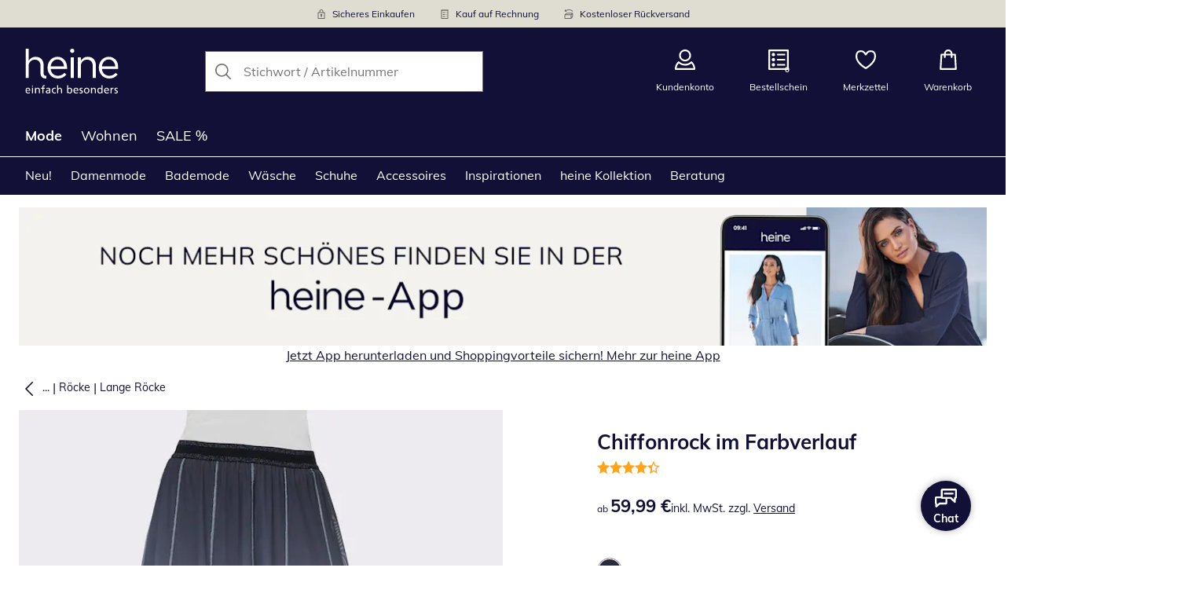

--- FILE ---
content_type: text/css
request_url: https://cdn.wcc.heine.de/_next/static/css/555aca9fa0c3692c.css
body_size: 62
content:
@font-face{font-family:MulishRegular;src:url(https://cdn.wcc.heine.de/_next/static/media/5fc34dd1ef27c848-s.p.woff) format("woff");font-display:swap;font-weight:400;font-style:normal}@font-face{font-family:MulishRegular;src:url(https://cdn.wcc.heine.de/_next/static/media/107b0ac1f2fa4f65-s.p.woff2) format("woff2");font-display:swap;font-weight:400;font-style:normal}@font-face{font-family:MulishRegular;src:url(https://cdn.wcc.heine.de/_next/static/media/df63731b3be2a71e-s.p.woff) format("woff");font-display:swap;font-weight:700;font-style:normal}@font-face{font-family:MulishRegular;src:url(https://cdn.wcc.heine.de/_next/static/media/c0a42c0a2f6f451d-s.p.woff2) format("woff2");font-display:swap;font-weight:700;font-style:normal}@font-face{font-family:MulishRegular Fallback;src:local("Arial");ascent-override:95.72%;descent-override:23.81%;line-gap-override:0.00%;size-adjust:104.99%}.__className_0f3d50{font-family:MulishRegular,MulishRegular Fallback,sans-serif}.__variable_0f3d50{--font-mulish:"MulishRegular","MulishRegular Fallback",sans-serif}

--- FILE ---
content_type: text/javascript
request_url: https://cdn.wcc.heine.de/_next/static/chunks/4759-df49dedb131ebc82.js
body_size: 4785
content:
(self.webpackChunk_N_E=self.webpackChunk_N_E||[]).push([[4759],{3829:(e,n,i)=>{var t={kind:"Document",definitions:[{kind:"FragmentDefinition",name:{kind:"Name",value:"ContactBox"},typeCondition:{kind:"NamedType",name:{kind:"Name",value:"ContactBox"}},directives:[],selectionSet:{kind:"SelectionSet",selections:[{kind:"Field",name:{kind:"Name",value:"icon"},arguments:[],directives:[]},{kind:"Field",name:{kind:"Name",value:"title"},arguments:[],directives:[]},{kind:"Field",name:{kind:"Name",value:"content"},arguments:[],directives:[],selectionSet:{kind:"SelectionSet",selections:[{kind:"Field",name:{kind:"Name",value:"json"},arguments:[],directives:[]}]}},{kind:"Field",name:{kind:"Name",value:"button"},arguments:[],directives:[],selectionSet:{kind:"SelectionSet",selections:[{kind:"InlineFragment",typeCondition:{kind:"NamedType",name:{kind:"Name",value:"InternalLink"}},directives:[],selectionSet:{kind:"SelectionSet",selections:[{kind:"FragmentSpread",name:{kind:"Name",value:"InternalLink"},directives:[]}]}},{kind:"InlineFragment",typeCondition:{kind:"NamedType",name:{kind:"Name",value:"ExternalLink"}},directives:[],selectionSet:{kind:"SelectionSet",selections:[{kind:"FragmentSpread",name:{kind:"Name",value:"ExternalLink"},directives:[]}]}},{kind:"InlineFragment",typeCondition:{kind:"NamedType",name:{kind:"Name",value:"ActionButton"}},directives:[],selectionSet:{kind:"SelectionSet",selections:[{kind:"FragmentSpread",name:{kind:"Name",value:"ActionButton"},directives:[]}]}}]}},{kind:"Field",name:{kind:"Name",value:"sys"},arguments:[],directives:[],selectionSet:{kind:"SelectionSet",selections:[{kind:"Field",name:{kind:"Name",value:"id"},arguments:[],directives:[]}]}}]}}],loc:{start:0,end:275}};t.loc.source={body:'#import "./ActionButton.cf.gql"\n#import "./InternalLink.cf.gql"\n#import "./ExternalLink.cf.gql"\nfragment ContactBox on ContactBox{icon title content{json}button{...on InternalLink{...InternalLink}...on ExternalLink{...ExternalLink}...on ActionButton{...ActionButton}}sys{id}}',name:"GraphQL request",locationOffset:{line:1,column:1}};var a={};function d(e){return e.filter(function(e){if("FragmentDefinition"!==e.kind)return!0;var n=e.name.value;return!a[n]&&(a[n]=!0,!0)})}t.definitions=t.definitions.concat(d(i(71542).definitions)),t.definitions=t.definitions.concat(d(i(10745).definitions)),t.definitions=t.definitions.concat(d(i(74847).definitions));var o={};function l(e,n){for(var i=0;i<e.definitions.length;i++){var t=e.definitions[i];if(t.name&&t.name.value==n)return t}}t.definitions.forEach(function(e){if(e.name){var n=new Set;!function e(n,i){if("FragmentSpread"===n.kind)i.add(n.name.value);else if("VariableDefinition"===n.kind){var t=n.type;"NamedType"===t.kind&&i.add(t.name.value)}n.selectionSet&&n.selectionSet.selections.forEach(function(n){e(n,i)}),n.variableDefinitions&&n.variableDefinitions.forEach(function(n){e(n,i)}),n.definitions&&n.definitions.forEach(function(n){e(n,i)})}(e,n),o[e.name.value]=n}}),e.exports=t,e.exports.ContactBox=function(e,n){var i={kind:e.kind,definitions:[l(e,n)]};e.hasOwnProperty("loc")&&(i.loc=e.loc);var t=o[n]||new Set,a=new Set,d=new Set;for(t.forEach(function(e){d.add(e)});d.size>0;){var s=d;d=new Set,s.forEach(function(e){a.has(e)||(a.add(e),(o[e]||new Set).forEach(function(e){d.add(e)}))})}return a.forEach(function(n){var t=l(e,n);t&&i.definitions.push(t)}),i}(t,"ContactBox")},14759:(e,n,i)=>{"use strict";i.r(n),i.d(n,{default:()=>$});var t=i(14048),a=i(43800),d=i(20308),o=i(44140),l=i(84089),s=i(74257),r=i(18242),c=i(41311),m=i(72494),k=i(69298),u=i(98989),v=i(50161),f=i(37390),S=i(78356),g=i(14997),p=i(52332);let N=({content:e})=>(0,t.jsxs)(t.Fragment,{children:[(0,t.jsx)(g.A,{title:e?.seoContent?.title||"Error"}),(0,t.jsx)(u.default,{children:e?.content?(0,t.jsx)(f.default,{content:e.content,alignment:(0,S.j)(e.horizontalAlignment)}):(0,t.jsxs)(t.Fragment,{children:[(0,t.jsx)(v.H1,{children:"Oops, something went wrong"}),(0,t.jsx)(p.P,{children:"Please try again later"})]})})]});i(92614);var F=i(29427),y=i.n(F),h=i(91862),C=i.n(h),I=i(67924),E=i.n(I),x=i(80978),A=i.n(x);i(8521);var T=i(54001),b=i(86374);function w(e){return 404===e?b.Ee.NotFound:b.Ee.Unknown}i(1752),i(41879),i(17370),i(88765),i(33685),i(56459),i(57126),i(56032);var L=i(53621),B=i(69111),D=i(50026),P=i(47364),q=i(84856),V=i(39549);let O=["/.","%2e","%2f","%3f","%23",".jsf","WEB-INF","wp-json","v2/swagger"],R=l.Ay.span.withConfig({componentId:"sc-2402164f-0"})(["display:none;"]);function G(e,n){return e!==b.Ee.NotFound&&"/500"!==n}let j=({error:e,errorType:n,statusCode:i,errorId:a,errorPageData:l,...m})=>{let u=(0,d.useSearchParams)(),v=(0,d.usePathname)(),f=(0,V.N)();(0,c.O)(r.g6.Error),n??=w(i);let{data:S,loading:g}=((e,n=!1)=>{let i=(0,d.usePathname)(),{getMatch:t,filterConditions:a}=(0,D.s)(),{selectedTrigger:o}=(0,q.H)(),l={slug:e??decodeURIComponent(i??"")},s={AND:[l,a]};o&&(s={AND:[l,{OR:[(0,B.qH)(o),{trigger_exists:!1}]}]});let{data:r,error:c,loading:m}=(0,P.i)(C(),{variables:{limit:5,where:s},skip:n}),k=(o?r?.contentPageCollection?.items.find(e=>e?.sys.id===o):null)??(r?.contentPageCollection?.items?t(r.contentPageCollection.items):null),u={limit:1,where:{sys:{id:k?.sys?.id}}},{data:v,error:f,loading:S}=(0,P.i)(E(),{variables:u,skip:m||!k}),{data:g,error:p,loading:N}=(0,P.i)(A(),{variables:u,skip:m||!k}),F=m||S||N,h=((e,n,i)=>{if(!e)return null;let t=n&&i?y()(n,i,{arrayMerge:T.aP}):n||i;return t?y()(e,t,{arrayMerge:T.aP}):e})(k,v?.contentPageCollection?.items?.[0],g?.contentPageCollection?.items?.[0]),I=(0,L.Z)(h,F),x=o?h:h??I;return{data:x,loading:F&&!x,error:c||f||p}})(`/${n}`,!!l);return((0,o.useEffect)(()=>{G(n,v??"")&&s.NK.warn({message:"Customer got error page on client",error:e??void 0,args:{...m,path:f,pathname:v,query:u?.toString(),statusCode:i,type:n,errorId:a}})},[e,f]),g)?(0,t.jsx)(k.Z,{}):(0,t.jsxs)(t.Fragment,{children:[(0,t.jsx)(R,{"data-testid":n}),(0,t.jsx)(N,{content:l??S})]})};j.getInitialProps=({res:e,err:n,pathname:i,req:t})=>{if(t?.url?.includes("/_next/data/"))return{};let d=(0,a.Ak)(),o=e?e.statusCode:n?n.statusCode:void 0;if(G(w(o),i)){let e;try{e="string"==typeof t?.url?new URL(t?.url,`https://${t.headers.host}`):void 0}catch(e){s.NK.warn({message:"Could not determine url in SSR of error page",error:e,args:{url:t?.url,host:t?.headers.host}})}let a={message:"Customer got error page",error:n??void 0,args:{path:e?.pathname,search:e?.search,pathname:i,statusCode:o,errorId:d,userId:t?.auth?.userId,customerId:t?.auth?.customerId,visitId:t?.cookies?.visitId,referer:t?.headers.referer,userAgent:t?.headers["user-agent"]}};O.some(n=>e?.pathname?.toLowerCase()?.includes(n.toLowerCase()))?s.pP.warn(a):s.NK.warn(a)}return{statusCode:o,error:n,errorId:d}},j.Layout=m.default;let $=j},14922:(e,n,i)=>{var t={kind:"Document",definitions:[{kind:"FragmentDefinition",name:{kind:"Name",value:"OutfitItem"},typeCondition:{kind:"NamedType",name:{kind:"Name",value:"OutfitItem"}},directives:[],selectionSet:{kind:"SelectionSet",selections:[{kind:"Field",name:{kind:"Name",value:"headline"},arguments:[],directives:[]},{kind:"Field",name:{kind:"Name",value:"description"},arguments:[],directives:[],selectionSet:{kind:"SelectionSet",selections:[{kind:"Field",name:{kind:"Name",value:"json"},arguments:[],directives:[]}]}},{kind:"Field",name:{kind:"Name",value:"image"},arguments:[],directives:[],selectionSet:{kind:"SelectionSet",selections:[{kind:"FragmentSpread",name:{kind:"Name",value:"AssetFields"},directives:[]}]}},{kind:"Field",name:{kind:"Name",value:"imageCloudinary"},arguments:[],directives:[]},{kind:"Field",name:{kind:"Name",value:"recommendationGkAir"},arguments:[],directives:[],selectionSet:{kind:"SelectionSet",selections:[{kind:"FragmentSpread",name:{kind:"Name",value:"RecommendationGkAir"},directives:[]}]}},{kind:"Field",name:{kind:"Name",value:"sys"},arguments:[],directives:[],selectionSet:{kind:"SelectionSet",selections:[{kind:"Field",name:{kind:"Name",value:"id"},arguments:[],directives:[]}]}}]}}],loc:{start:0,end:212}};t.loc.source={body:'#import "./Asset.cf.gql"\n#import "./RecommendationGkAir.cf.gql"\nfragment OutfitItem on OutfitItem{headline description{json}image{...AssetFields}imageCloudinary recommendationGkAir{...RecommendationGkAir}sys{id}}',name:"GraphQL request",locationOffset:{line:1,column:1}};var a={};function d(e){return e.filter(function(e){if("FragmentDefinition"!==e.kind)return!0;var n=e.name.value;return!a[n]&&(a[n]=!0,!0)})}t.definitions=t.definitions.concat(d(i(28052).definitions)),t.definitions=t.definitions.concat(d(i(16235).definitions));var o={};function l(e,n){for(var i=0;i<e.definitions.length;i++){var t=e.definitions[i];if(t.name&&t.name.value==n)return t}}t.definitions.forEach(function(e){if(e.name){var n=new Set;!function e(n,i){if("FragmentSpread"===n.kind)i.add(n.name.value);else if("VariableDefinition"===n.kind){var t=n.type;"NamedType"===t.kind&&i.add(t.name.value)}n.selectionSet&&n.selectionSet.selections.forEach(function(n){e(n,i)}),n.variableDefinitions&&n.variableDefinitions.forEach(function(n){e(n,i)}),n.definitions&&n.definitions.forEach(function(n){e(n,i)})}(e,n),o[e.name.value]=n}}),e.exports=t,e.exports.OutfitItem=function(e,n){var i={kind:e.kind,definitions:[l(e,n)]};e.hasOwnProperty("loc")&&(i.loc=e.loc);var t=o[n]||new Set,a=new Set,d=new Set;for(t.forEach(function(e){d.add(e)});d.size>0;){var s=d;d=new Set,s.forEach(function(e){a.has(e)||(a.add(e),(o[e]||new Set).forEach(function(e){d.add(e)}))})}return a.forEach(function(n){var t=l(e,n);t&&i.definitions.push(t)}),i}(t,"OutfitItem")},31832:e=>{var n={kind:"Document",definitions:[{kind:"FragmentDefinition",name:{kind:"Name",value:"InlinePhoneBox"},typeCondition:{kind:"NamedType",name:{kind:"Name",value:"PhoneBox"}},directives:[],selectionSet:{kind:"SelectionSet",selections:[{kind:"Field",name:{kind:"Name",value:"number"},arguments:[],directives:[]},{kind:"Field",name:{kind:"Name",value:"disclaimer"},arguments:[],directives:[]},{kind:"Field",name:{kind:"Name",value:"sys"},arguments:[],directives:[],selectionSet:{kind:"SelectionSet",selections:[{kind:"Field",name:{kind:"Name",value:"id"},arguments:[],directives:[]}]}}]}}],loc:{start:0,end:62}};n.loc.source={body:"fragment InlinePhoneBox on PhoneBox{number disclaimer sys{id}}",name:"GraphQL request",locationOffset:{line:1,column:1}};var i={};function t(e,n){for(var i=0;i<e.definitions.length;i++){var t=e.definitions[i];if(t.name&&t.name.value==n)return t}}n.definitions.forEach(function(e){if(e.name){var n=new Set;!function e(n,i){if("FragmentSpread"===n.kind)i.add(n.name.value);else if("VariableDefinition"===n.kind){var t=n.type;"NamedType"===t.kind&&i.add(t.name.value)}n.selectionSet&&n.selectionSet.selections.forEach(function(n){e(n,i)}),n.variableDefinitions&&n.variableDefinitions.forEach(function(n){e(n,i)}),n.definitions&&n.definitions.forEach(function(n){e(n,i)})}(e,n),i[e.name.value]=n}}),e.exports=n,e.exports.InlinePhoneBox=function(e,n){var a={kind:e.kind,definitions:[t(e,n)]};e.hasOwnProperty("loc")&&(a.loc=e.loc);var d=i[n]||new Set,o=new Set,l=new Set;for(d.forEach(function(e){l.add(e)});l.size>0;){var s=l;l=new Set,s.forEach(function(e){o.has(e)||(o.add(e),(i[e]||new Set).forEach(function(e){l.add(e)}))})}return o.forEach(function(n){var i=t(e,n);i&&a.definitions.push(i)}),a}(n,"InlinePhoneBox")},47464:e=>{var n={kind:"Document",definitions:[{kind:"FragmentDefinition",name:{kind:"Name",value:"IFrame"},typeCondition:{kind:"NamedType",name:{kind:"Name",value:"IFrame"}},directives:[],selectionSet:{kind:"SelectionSet",selections:[{kind:"Field",name:{kind:"Name",value:"url"},arguments:[],directives:[]},{kind:"Field",name:{kind:"Name",value:"internalTitle"},arguments:[],directives:[]},{kind:"Field",name:{kind:"Name",value:"trackingName"},arguments:[],directives:[]},{kind:"Field",name:{kind:"Name",value:"title"},arguments:[],directives:[]},{kind:"Field",name:{kind:"Name",value:"sys"},arguments:[],directives:[],selectionSet:{kind:"SelectionSet",selections:[{kind:"Field",name:{kind:"Name",value:"id"},arguments:[],directives:[]}]}}]}}],loc:{start:0,end:71}};n.loc.source={body:"fragment IFrame on IFrame{url internalTitle trackingName title sys{id}}",name:"GraphQL request",locationOffset:{line:1,column:1}};var i={};function t(e,n){for(var i=0;i<e.definitions.length;i++){var t=e.definitions[i];if(t.name&&t.name.value==n)return t}}n.definitions.forEach(function(e){if(e.name){var n=new Set;!function e(n,i){if("FragmentSpread"===n.kind)i.add(n.name.value);else if("VariableDefinition"===n.kind){var t=n.type;"NamedType"===t.kind&&i.add(t.name.value)}n.selectionSet&&n.selectionSet.selections.forEach(function(n){e(n,i)}),n.variableDefinitions&&n.variableDefinitions.forEach(function(n){e(n,i)}),n.definitions&&n.definitions.forEach(function(n){e(n,i)})}(e,n),i[e.name.value]=n}}),e.exports=n,e.exports.IFrame=function(e,n){var a={kind:e.kind,definitions:[t(e,n)]};e.hasOwnProperty("loc")&&(a.loc=e.loc);var d=i[n]||new Set,o=new Set,l=new Set;for(d.forEach(function(e){l.add(e)});l.size>0;){var s=l;l=new Set,s.forEach(function(e){o.has(e)||(o.add(e),(i[e]||new Set).forEach(function(e){l.add(e)}))})}return o.forEach(function(n){var i=t(e,n);i&&a.definitions.push(i)}),a}(n,"IFrame")},53662:(e,n,i)=>{var t={kind:"Document",definitions:[{kind:"FragmentDefinition",name:{kind:"Name",value:"LayoutColumn"},typeCondition:{kind:"NamedType",name:{kind:"Name",value:"LayoutColumn"}},directives:[],selectionSet:{kind:"SelectionSet",selections:[{kind:"Field",name:{kind:"Name",value:"sys"},arguments:[],directives:[],selectionSet:{kind:"SelectionSet",selections:[{kind:"Field",name:{kind:"Name",value:"id"},arguments:[],directives:[]}]}},{kind:"Field",name:{kind:"Name",value:"horizontalAlignment"},arguments:[],directives:[]},{kind:"Field",name:{kind:"Name",value:"content"},arguments:[],directives:[],selectionSet:{kind:"SelectionSet",selections:[{kind:"Field",name:{kind:"Name",value:"json"},arguments:[],directives:[]},{kind:"Field",name:{kind:"Name",value:"links"},arguments:[],directives:[],selectionSet:{kind:"SelectionSet",selections:[{kind:"Field",name:{kind:"Name",value:"assets"},arguments:[],directives:[],selectionSet:{kind:"SelectionSet",selections:[{kind:"Field",name:{kind:"Name",value:"block"},arguments:[],directives:[],selectionSet:{kind:"SelectionSet",selections:[{kind:"Field",name:{kind:"Name",value:"sys"},arguments:[],directives:[],selectionSet:{kind:"SelectionSet",selections:[{kind:"Field",name:{kind:"Name",value:"id"},arguments:[],directives:[]}]}},{kind:"FragmentSpread",name:{kind:"Name",value:"AssetFields"},directives:[]}]}}]}},{kind:"Field",name:{kind:"Name",value:"entries"},arguments:[],directives:[],selectionSet:{kind:"SelectionSet",selections:[{kind:"FragmentSpread",name:{kind:"Name",value:"LayoutBlockEntries"},directives:[]},{kind:"FragmentSpread",name:{kind:"Name",value:"LayoutInlineEntries"},directives:[]}]}}]}}]}}]}},{kind:"FragmentDefinition",name:{kind:"Name",value:"Layout"},typeCondition:{kind:"NamedType",name:{kind:"Name",value:"Layout"}},directives:[],selectionSet:{kind:"SelectionSet",selections:[{kind:"Field",name:{kind:"Name",value:"ratio"},arguments:[],directives:[]},{kind:"Field",name:{kind:"Name",value:"verticalAlignment"},arguments:[],directives:[]},{kind:"Field",name:{kind:"Name",value:"maxPageWidth"},arguments:[],directives:[]},{kind:"Field",name:{kind:"Name",value:"layoutColor"},arguments:[],directives:[]},{kind:"Field",name:{kind:"Name",value:"headerColumn"},arguments:[],directives:[],selectionSet:{kind:"SelectionSet",selections:[{kind:"FragmentSpread",name:{kind:"Name",value:"LayoutColumn"},directives:[]}]}},{kind:"Field",name:{kind:"Name",value:"columnsCollection"},arguments:[{kind:"Argument",name:{kind:"Name",value:"limit"},value:{kind:"IntValue",value:"6"}}],directives:[],selectionSet:{kind:"SelectionSet",selections:[{kind:"Field",name:{kind:"Name",value:"items"},arguments:[],directives:[],selectionSet:{kind:"SelectionSet",selections:[{kind:"FragmentSpread",name:{kind:"Name",value:"LayoutColumn"},directives:[]}]}}]}},{kind:"Field",name:{kind:"Name",value:"sys"},arguments:[],directives:[],selectionSet:{kind:"SelectionSet",selections:[{kind:"Field",name:{kind:"Name",value:"id"},arguments:[],directives:[]}]}}]}},{kind:"FragmentDefinition",name:{kind:"Name",value:"LayoutInlineEntries"},typeCondition:{kind:"NamedType",name:{kind:"Name",value:"LayoutColumnContentEntries"}},directives:[],selectionSet:{kind:"SelectionSet",selections:[{kind:"Field",name:{kind:"Name",value:"inline"},arguments:[],directives:[],selectionSet:{kind:"SelectionSet",selections:[{kind:"Field",name:{kind:"Name",value:"sys"},arguments:[],directives:[],selectionSet:{kind:"SelectionSet",selections:[{kind:"Field",name:{kind:"Name",value:"id"},arguments:[],directives:[]}]}},{kind:"InlineFragment",typeCondition:{kind:"NamedType",name:{kind:"Name",value:"ContactBox"}},directives:[],selectionSet:{kind:"SelectionSet",selections:[{kind:"FragmentSpread",name:{kind:"Name",value:"ContactBox"},directives:[]}]}},{kind:"InlineFragment",typeCondition:{kind:"NamedType",name:{kind:"Name",value:"ContentItemAsset"}},directives:[],selectionSet:{kind:"SelectionSet",selections:[{kind:"FragmentSpread",name:{kind:"Name",value:"ContentItemAsset"},directives:[]}]}},{kind:"InlineFragment",typeCondition:{kind:"NamedType",name:{kind:"Name",value:"ExternalLink"}},directives:[],selectionSet:{kind:"SelectionSet",selections:[{kind:"FragmentSpread",name:{kind:"Name",value:"ExternalLink"},directives:[]}]}},{kind:"InlineFragment",typeCondition:{kind:"NamedType",name:{kind:"Name",value:"InlineAsset"}},directives:[],selectionSet:{kind:"SelectionSet",selections:[{kind:"FragmentSpread",name:{kind:"Name",value:"InlineAsset"},directives:[]}]}},{kind:"InlineFragment",typeCondition:{kind:"NamedType",name:{kind:"Name",value:"InternalLink"}},directives:[],selectionSet:{kind:"SelectionSet",selections:[{kind:"FragmentSpread",name:{kind:"Name",value:"InternalLink"},directives:[]}]}},{kind:"InlineFragment",typeCondition:{kind:"NamedType",name:{kind:"Name",value:"PhoneBox"}},directives:[],selectionSet:{kind:"SelectionSet",selections:[{kind:"FragmentSpread",name:{kind:"Name",value:"InlinePhoneBox"},directives:[]}]}}]}}]}},{kind:"FragmentDefinition",name:{kind:"Name",value:"LayoutBlockEntries"},typeCondition:{kind:"NamedType",name:{kind:"Name",value:"LayoutColumnContentEntries"}},directives:[],selectionSet:{kind:"SelectionSet",selections:[{kind:"Field",name:{kind:"Name",value:"block"},arguments:[],directives:[],selectionSet:{kind:"SelectionSet",selections:[{kind:"Field",name:{kind:"Name",value:"sys"},arguments:[],directives:[],selectionSet:{kind:"SelectionSet",selections:[{kind:"Field",name:{kind:"Name",value:"id"},arguments:[],directives:[]}]}},{kind:"InlineFragment",typeCondition:{kind:"NamedType",name:{kind:"Name",value:"Accordion"}},directives:[],selectionSet:{kind:"SelectionSet",selections:[{kind:"FragmentSpread",name:{kind:"Name",value:"Accordion"},directives:[]}]}},{kind:"InlineFragment",typeCondition:{kind:"NamedType",name:{kind:"Name",value:"ActionButton"}},directives:[],selectionSet:{kind:"SelectionSet",selections:[{kind:"FragmentSpread",name:{kind:"Name",value:"ActionButton"},directives:[]}]}},{kind:"InlineFragment",typeCondition:{kind:"NamedType",name:{kind:"Name",value:"AnchorLink"}},directives:[],selectionSet:{kind:"SelectionSet",selections:[{kind:"FragmentSpread",name:{kind:"Name",value:"AnchorLink"},directives:[]}]}},{kind:"InlineFragment",typeCondition:{kind:"NamedType",name:{kind:"Name",value:"Button"}},directives:[],selectionSet:{kind:"SelectionSet",selections:[{kind:"FragmentSpread",name:{kind:"Name",value:"Button"},directives:[]}]}},{kind:"InlineFragment",typeCondition:{kind:"NamedType",name:{kind:"Name",value:"Card"}},directives:[],selectionSet:{kind:"SelectionSet",selections:[{kind:"FragmentSpread",name:{kind:"Name",value:"Card"},directives:[]}]}},{kind:"InlineFragment",typeCondition:{kind:"NamedType",name:{kind:"Name",value:"Checklist"}},directives:[],selectionSet:{kind:"SelectionSet",selections:[{kind:"FragmentSpread",name:{kind:"Name",value:"Checklist"},directives:[]}]}},{kind:"InlineFragment",typeCondition:{kind:"NamedType",name:{kind:"Name",value:"ContactBox"}},directives:[],selectionSet:{kind:"SelectionSet",selections:[{kind:"FragmentSpread",name:{kind:"Name",value:"ContactBox"},directives:[]}]}},{kind:"InlineFragment",typeCondition:{kind:"NamedType",name:{kind:"Name",value:"ContentItemAsset"}},directives:[],selectionSet:{kind:"SelectionSet",selections:[{kind:"FragmentSpread",name:{kind:"Name",value:"ContentItemAsset"},directives:[]}]}},{kind:"InlineFragment",typeCondition:{kind:"NamedType",name:{kind:"Name",value:"Coupon"}},directives:[],selectionSet:{kind:"SelectionSet",selections:[{kind:"FragmentSpread",name:{kind:"Name",value:"Coupon"},directives:[]}]}},{kind:"InlineFragment",typeCondition:{kind:"NamedType",name:{kind:"Name",value:"Panel"}},directives:[],selectionSet:{kind:"SelectionSet",selections:[{kind:"FragmentSpread",name:{kind:"Name",value:"Panel"},directives:[]}]}},{kind:"InlineFragment",typeCondition:{kind:"NamedType",name:{kind:"Name",value:"PhoneBox"}},directives:[],selectionSet:{kind:"SelectionSet",selections:[{kind:"FragmentSpread",name:{kind:"Name",value:"PhoneBox"},directives:[]}]}},{kind:"InlineFragment",typeCondition:{kind:"NamedType",name:{kind:"Name",value:"RecommendationGkAir"}},directives:[],selectionSet:{kind:"SelectionSet",selections:[{kind:"FragmentSpread",name:{kind:"Name",value:"RecommendationGkAir"},directives:[]}]}},{kind:"InlineFragment",typeCondition:{kind:"NamedType",name:{kind:"Name",value:"TableOfContents"}},directives:[],selectionSet:{kind:"SelectionSet",selections:[{kind:"FragmentSpread",name:{kind:"Name",value:"TableOfContents"},directives:[]}]}},{kind:"InlineFragment",typeCondition:{kind:"NamedType",name:{kind:"Name",value:"Text"}},directives:[],selectionSet:{kind:"SelectionSet",selections:[{kind:"FragmentSpread",name:{kind:"Name",value:"Text"},directives:[]}]}},{kind:"InlineFragment",typeCondition:{kind:"NamedType",name:{kind:"Name",value:"Tip"}},directives:[],selectionSet:{kind:"SelectionSet",selections:[{kind:"FragmentSpread",name:{kind:"Name",value:"Tip"},directives:[]}]}},{kind:"InlineFragment",typeCondition:{kind:"NamedType",name:{kind:"Name",value:"Video"}},directives:[],selectionSet:{kind:"SelectionSet",selections:[{kind:"FragmentSpread",name:{kind:"Name",value:"Video"},directives:[]}]}}]}}]}}],loc:{start:0,end:1769}};t.loc.source={body:'#import "./Accordion.cf.gql"\n#import "./ActionButton.cf.gql"\n#import "./AnchorLink.cf.gql"\n#import "./Asset.cf.gql"\n#import "./Button.cf.gql"\n#import "./Card.cf.gql"\n#import "./Checklist.cf.gql"\n#import "./ContactBox.cf.gql"\n#import "./ContentItemAsset.cf.gql"\n#import "./Coupon.cf.gql"\n#import "./ExternalLink.cf.gql"\n#import "./InlineAsset.cf.gql"\n#import "./InlinePhoneBox.cf.gql"\n#import "./InternalLink.cf.gql"\n#import "./Panel.cf.gql"\n#import "./PhoneBox.cf.gql"\n#import "./RecommendationGkAir.cf.gql"\n#import "./TableOfContents.cf.gql"\n#import "./Text.cf.gql"\n#import "./Tip.cf.gql"\n#import "./Video.cf.gql"\nfragment LayoutColumn on LayoutColumn{sys{id}horizontalAlignment content{json links{assets{block{sys{id}...AssetFields}}entries{...LayoutBlockEntries ...LayoutInlineEntries}}}}fragment Layout on Layout{ratio verticalAlignment maxPageWidth layoutColor headerColumn{...LayoutColumn}columnsCollection(limit:6){items{...LayoutColumn}}sys{id}}fragment LayoutInlineEntries on LayoutColumnContentEntries{inline{sys{id}...on ContactBox{...ContactBox}...on ContentItemAsset{...ContentItemAsset}...on ExternalLink{...ExternalLink}...on InlineAsset{...InlineAsset}...on InternalLink{...InternalLink}...on PhoneBox{...InlinePhoneBox}}}fragment LayoutBlockEntries on LayoutColumnContentEntries{block{sys{id}...on Accordion{...Accordion}...on ActionButton{...ActionButton}...on AnchorLink{...AnchorLink}...on Button{...Button}...on Card{...Card}...on Checklist{...Checklist}...on ContactBox{...ContactBox}...on ContentItemAsset{...ContentItemAsset}...on Coupon{...Coupon}...on Panel{...Panel}...on PhoneBox{...PhoneBox}...on RecommendationGkAir{...RecommendationGkAir}...on TableOfContents{...TableOfContents}...on Text{...Text}...on Tip{...Tip}...on Video{...Video}}}',name:"GraphQL request",locationOffset:{line:1,column:1}};var a={};function d(e){return e.filter(function(e){if("FragmentDefinition"!==e.kind)return!0;var n=e.name.value;return!a[n]&&(a[n]=!0,!0)})}t.definitions=t.definitions.concat(d(i(68290).definitions)),t.definitions=t.definitions.concat(d(i(71542).definitions)),t.definitions=t.definitions.concat(d(i(53197).definitions)),t.definitions=t.definitions.concat(d(i(28052).definitions)),t.definitions=t.definitions.concat(d(i(63872).definitions)),t.definitions=t.definitions.concat(d(i(46234).definitions)),t.definitions=t.definitions.concat(d(i(7988).definitions)),t.definitions=t.definitions.concat(d(i(3829).definitions)),t.definitions=t.definitions.concat(d(i(16270).definitions)),t.definitions=t.definitions.concat(d(i(95670).definitions)),t.definitions=t.definitions.concat(d(i(74847).definitions)),t.definitions=t.definitions.concat(d(i(66995).definitions)),t.definitions=t.definitions.concat(d(i(31832).definitions)),t.definitions=t.definitions.concat(d(i(10745).definitions)),t.definitions=t.definitions.concat(d(i(49274).definitions)),t.definitions=t.definitions.concat(d(i(99173).definitions)),t.definitions=t.definitions.concat(d(i(16235).definitions)),t.definitions=t.definitions.concat(d(i(93387).definitions)),t.definitions=t.definitions.concat(d(i(99203).definitions)),t.definitions=t.definitions.concat(d(i(27505).definitions)),t.definitions=t.definitions.concat(d(i(85251).definitions));var o={};function l(e,n){for(var i=0;i<e.definitions.length;i++){var t=e.definitions[i];if(t.name&&t.name.value==n)return t}}function s(e,n){var i={kind:e.kind,definitions:[l(e,n)]};e.hasOwnProperty("loc")&&(i.loc=e.loc);var t=o[n]||new Set,a=new Set,d=new Set;for(t.forEach(function(e){d.add(e)});d.size>0;){var s=d;d=new Set,s.forEach(function(e){a.has(e)||(a.add(e),(o[e]||new Set).forEach(function(e){d.add(e)}))})}return a.forEach(function(n){var t=l(e,n);t&&i.definitions.push(t)}),i}t.definitions.forEach(function(e){if(e.name){var n=new Set;!function e(n,i){if("FragmentSpread"===n.kind)i.add(n.name.value);else if("VariableDefinition"===n.kind){var t=n.type;"NamedType"===t.kind&&i.add(t.name.value)}n.selectionSet&&n.selectionSet.selections.forEach(function(n){e(n,i)}),n.variableDefinitions&&n.variableDefinitions.forEach(function(n){e(n,i)}),n.definitions&&n.definitions.forEach(function(n){e(n,i)})}(e,n),o[e.name.value]=n}}),e.exports=t,e.exports.LayoutColumn=s(t,"LayoutColumn"),e.exports.Layout=s(t,"Layout"),e.exports.LayoutInlineEntries=s(t,"LayoutInlineEntries"),e.exports.LayoutBlockEntries=s(t,"LayoutBlockEntries")},57411:(e,n,i)=>{var t={kind:"Document",definitions:[{kind:"FragmentDefinition",name:{kind:"Name",value:"InspirationItem"},typeCondition:{kind:"NamedType",name:{kind:"Name",value:"InspirationItem"}},directives:[],selectionSet:{kind:"SelectionSet",selections:[{kind:"Field",name:{kind:"Name",value:"headline"},arguments:[],directives:[]},{kind:"Field",name:{kind:"Name",value:"text"},arguments:[],directives:[],selectionSet:{kind:"SelectionSet",selections:[{kind:"Field",name:{kind:"Name",value:"json"},arguments:[],directives:[]}]}},{kind:"Field",name:{kind:"Name",value:"imagesCollection"},arguments:[{kind:"Argument",name:{kind:"Name",value:"limit"},value:{kind:"IntValue",value:"3"}}],directives:[],selectionSet:{kind:"SelectionSet",selections:[{kind:"Field",name:{kind:"Name",value:"items"},arguments:[],directives:[],selectionSet:{kind:"SelectionSet",selections:[{kind:"FragmentSpread",name:{kind:"Name",value:"AssetFields"},directives:[]}]}}]}},{kind:"Field",name:{kind:"Name",value:"image1Cloudinary"},arguments:[],directives:[]},{kind:"Field",name:{kind:"Name",value:"image2Cloudinary"},arguments:[],directives:[]},{kind:"Field",name:{kind:"Name",value:"image3Cloudinary"},arguments:[],directives:[]},{kind:"Field",name:{kind:"Name",value:"link"},arguments:[],directives:[],selectionSet:{kind:"SelectionSet",selections:[{kind:"FragmentSpread",name:{kind:"Name",value:"InternalLink"},directives:[]},{kind:"FragmentSpread",name:{kind:"Name",value:"ExternalLink"},directives:[]}]}},{kind:"Field",name:{kind:"Name",value:"layoutColorPicker"},arguments:[],directives:[]},{kind:"Field",name:{kind:"Name",value:"recommendationGkAir"},arguments:[],directives:[],selectionSet:{kind:"SelectionSet",selections:[{kind:"FragmentSpread",name:{kind:"Name",value:"RecommendationGkAir"},directives:[]}]}},{kind:"Field",name:{kind:"Name",value:"sys"},arguments:[],directives:[],selectionSet:{kind:"SelectionSet",selections:[{kind:"Field",name:{kind:"Name",value:"id"},arguments:[],directives:[]}]}}]}}],loc:{start:0,end:396}};t.loc.source={body:'#import "./Asset.cf.gql"\n#import "./InternalLink.cf.gql"\n#import "./ExternalLink.cf.gql"\n#import "./RecommendationGkAir.cf.gql"\nfragment InspirationItem on InspirationItem{headline text{json}imagesCollection(limit:3){items{...AssetFields}}image1Cloudinary image2Cloudinary image3Cloudinary link{...InternalLink ...ExternalLink}layoutColorPicker recommendationGkAir{...RecommendationGkAir}sys{id}}',name:"GraphQL request",locationOffset:{line:1,column:1}};var a={};function d(e){return e.filter(function(e){if("FragmentDefinition"!==e.kind)return!0;var n=e.name.value;return!a[n]&&(a[n]=!0,!0)})}t.definitions=t.definitions.concat(d(i(28052).definitions)),t.definitions=t.definitions.concat(d(i(10745).definitions)),t.definitions=t.definitions.concat(d(i(74847).definitions)),t.definitions=t.definitions.concat(d(i(16235).definitions));var o={};function l(e,n){for(var i=0;i<e.definitions.length;i++){var t=e.definitions[i];if(t.name&&t.name.value==n)return t}}t.definitions.forEach(function(e){if(e.name){var n=new Set;!function e(n,i){if("FragmentSpread"===n.kind)i.add(n.name.value);else if("VariableDefinition"===n.kind){var t=n.type;"NamedType"===t.kind&&i.add(t.name.value)}n.selectionSet&&n.selectionSet.selections.forEach(function(n){e(n,i)}),n.variableDefinitions&&n.variableDefinitions.forEach(function(n){e(n,i)}),n.definitions&&n.definitions.forEach(function(n){e(n,i)})}(e,n),o[e.name.value]=n}}),e.exports=t,e.exports.InspirationItem=function(e,n){var i={kind:e.kind,definitions:[l(e,n)]};e.hasOwnProperty("loc")&&(i.loc=e.loc);var t=o[n]||new Set,a=new Set,d=new Set;for(t.forEach(function(e){d.add(e)});d.size>0;){var s=d;d=new Set,s.forEach(function(e){a.has(e)||(a.add(e),(o[e]||new Set).forEach(function(e){d.add(e)}))})}return a.forEach(function(n){var t=l(e,n);t&&i.definitions.push(t)}),i}(t,"InspirationItem")},67924:(e,n,i)=>{var t={kind:"Document",definitions:[{kind:"OperationDefinition",operation:"query",name:{kind:"Name",value:"contentPageRichtextBlockEntries"},variableDefinitions:[{kind:"VariableDefinition",variable:{kind:"Variable",name:{kind:"Name",value:"limit"}},type:{kind:"NamedType",name:{kind:"Name",value:"Int"}},directives:[]},{kind:"VariableDefinition",variable:{kind:"Variable",name:{kind:"Name",value:"locale"}},type:{kind:"NamedType",name:{kind:"Name",value:"String"}},directives:[]},{kind:"VariableDefinition",variable:{kind:"Variable",name:{kind:"Name",value:"preview"}},type:{kind:"NonNullType",type:{kind:"NamedType",name:{kind:"Name",value:"Boolean"}}},directives:[]},{kind:"VariableDefinition",variable:{kind:"Variable",name:{kind:"Name",value:"where"}},type:{kind:"NamedType",name:{kind:"Name",value:"ContentPageFilter"}},directives:[]}],directives:[],selectionSet:{kind:"SelectionSet",selections:[{kind:"Field",name:{kind:"Name",value:"contentPageCollection"},arguments:[{kind:"Argument",name:{kind:"Name",value:"limit"},value:{kind:"Variable",name:{kind:"Name",value:"limit"}}},{kind:"Argument",name:{kind:"Name",value:"locale"},value:{kind:"Variable",name:{kind:"Name",value:"locale"}}},{kind:"Argument",name:{kind:"Name",value:"preview"},value:{kind:"Variable",name:{kind:"Name",value:"preview"}}},{kind:"Argument",name:{kind:"Name",value:"where"},value:{kind:"Variable",name:{kind:"Name",value:"where"}}}],directives:[],selectionSet:{kind:"SelectionSet",selections:[{kind:"Field",name:{kind:"Name",value:"items"},arguments:[],directives:[],selectionSet:{kind:"SelectionSet",selections:[{kind:"Field",name:{kind:"Name",value:"content"},arguments:[],directives:[],selectionSet:{kind:"SelectionSet",selections:[{kind:"Field",name:{kind:"Name",value:"json"},arguments:[],directives:[]},{kind:"Field",name:{kind:"Name",value:"links"},arguments:[],directives:[],selectionSet:{kind:"SelectionSet",selections:[{kind:"Field",name:{kind:"Name",value:"assets"},arguments:[],directives:[],selectionSet:{kind:"SelectionSet",selections:[{kind:"Field",name:{kind:"Name",value:"block"},arguments:[],directives:[],selectionSet:{kind:"SelectionSet",selections:[{kind:"Field",name:{kind:"Name",value:"sys"},arguments:[],directives:[],selectionSet:{kind:"SelectionSet",selections:[{kind:"Field",name:{kind:"Name",value:"id"},arguments:[],directives:[]}]}},{kind:"FragmentSpread",name:{kind:"Name",value:"AssetFields"},directives:[]}]}}]}},{kind:"Field",name:{kind:"Name",value:"entries"},arguments:[],directives:[],selectionSet:{kind:"SelectionSet",selections:[{kind:"Field",name:{kind:"Name",value:"block"},arguments:[],directives:[],selectionSet:{kind:"SelectionSet",selections:[{kind:"Field",name:{kind:"Name",value:"sys"},arguments:[],directives:[],selectionSet:{kind:"SelectionSet",selections:[{kind:"Field",name:{kind:"Name",value:"id"},arguments:[],directives:[]}]}},{kind:"InlineFragment",typeCondition:{kind:"NamedType",name:{kind:"Name",value:"Accordion"}},directives:[],selectionSet:{kind:"SelectionSet",selections:[{kind:"FragmentSpread",name:{kind:"Name",value:"Accordion"},directives:[]}]}},{kind:"InlineFragment",typeCondition:{kind:"NamedType",name:{kind:"Name",value:"ActionButton"}},directives:[],selectionSet:{kind:"SelectionSet",selections:[{kind:"FragmentSpread",name:{kind:"Name",value:"ActionButton"},directives:[]}]}},{kind:"InlineFragment",typeCondition:{kind:"NamedType",name:{kind:"Name",value:"AnchorLink"}},directives:[],selectionSet:{kind:"SelectionSet",selections:[{kind:"FragmentSpread",name:{kind:"Name",value:"AnchorLink"},directives:[]}]}},{kind:"InlineFragment",typeCondition:{kind:"NamedType",name:{kind:"Name",value:"Button"}},directives:[],selectionSet:{kind:"SelectionSet",selections:[{kind:"FragmentSpread",name:{kind:"Name",value:"Button"},directives:[]}]}},{kind:"InlineFragment",typeCondition:{kind:"NamedType",name:{kind:"Name",value:"Card"}},directives:[],selectionSet:{kind:"SelectionSet",selections:[{kind:"FragmentSpread",name:{kind:"Name",value:"Card"},directives:[]}]}},{kind:"InlineFragment",typeCondition:{kind:"NamedType",name:{kind:"Name",value:"Checklist"}},directives:[],selectionSet:{kind:"SelectionSet",selections:[{kind:"FragmentSpread",name:{kind:"Name",value:"Checklist"},directives:[]}]}},{kind:"InlineFragment",typeCondition:{kind:"NamedType",name:{kind:"Name",value:"ContactBox"}},directives:[],selectionSet:{kind:"SelectionSet",selections:[{kind:"FragmentSpread",name:{kind:"Name",value:"ContactBox"},directives:[]}]}},{kind:"InlineFragment",typeCondition:{kind:"NamedType",name:{kind:"Name",value:"ContentItemAsset"}},directives:[],selectionSet:{kind:"SelectionSet",selections:[{kind:"FragmentSpread",name:{kind:"Name",value:"ContentItemAsset"},directives:[]}]}},{kind:"InlineFragment",typeCondition:{kind:"NamedType",name:{kind:"Name",value:"Coupon"}},directives:[],selectionSet:{kind:"SelectionSet",selections:[{kind:"FragmentSpread",name:{kind:"Name",value:"Coupon"},directives:[]}]}},{kind:"InlineFragment",typeCondition:{kind:"NamedType",name:{kind:"Name",value:"DosDonts"}},directives:[],selectionSet:{kind:"SelectionSet",selections:[{kind:"FragmentSpread",name:{kind:"Name",value:"DosDonts"},directives:[]}]}},{kind:"InlineFragment",typeCondition:{kind:"NamedType",name:{kind:"Name",value:"IFrame"}},directives:[],selectionSet:{kind:"SelectionSet",selections:[{kind:"FragmentSpread",name:{kind:"Name",value:"IFrame"},directives:[]}]}},{kind:"InlineFragment",typeCondition:{kind:"NamedType",name:{kind:"Name",value:"InspirationItem"}},directives:[],selectionSet:{kind:"SelectionSet",selections:[{kind:"FragmentSpread",name:{kind:"Name",value:"InspirationItem"},directives:[]}]}},{kind:"InlineFragment",typeCondition:{kind:"NamedType",name:{kind:"Name",value:"Layout"}},directives:[],selectionSet:{kind:"SelectionSet",selections:[{kind:"FragmentSpread",name:{kind:"Name",value:"Layout"},directives:[]}]}},{kind:"InlineFragment",typeCondition:{kind:"NamedType",name:{kind:"Name",value:"OutfitItem"}},directives:[],selectionSet:{kind:"SelectionSet",selections:[{kind:"FragmentSpread",name:{kind:"Name",value:"OutfitItem"},directives:[]}]}},{kind:"InlineFragment",typeCondition:{kind:"NamedType",name:{kind:"Name",value:"Panel"}},directives:[],selectionSet:{kind:"SelectionSet",selections:[{kind:"FragmentSpread",name:{kind:"Name",value:"Panel"},directives:[]}]}},{kind:"InlineFragment",typeCondition:{kind:"NamedType",name:{kind:"Name",value:"PhoneBox"}},directives:[],selectionSet:{kind:"SelectionSet",selections:[{kind:"FragmentSpread",name:{kind:"Name",value:"PhoneBox"},directives:[]}]}},{kind:"InlineFragment",typeCondition:{kind:"NamedType",name:{kind:"Name",value:"RecommendationGkAir"}},directives:[],selectionSet:{kind:"SelectionSet",selections:[{kind:"FragmentSpread",name:{kind:"Name",value:"RecommendationGkAir"},directives:[]}]}},{kind:"InlineFragment",typeCondition:{kind:"NamedType",name:{kind:"Name",value:"TableOfContents"}},directives:[],selectionSet:{kind:"SelectionSet",selections:[{kind:"FragmentSpread",name:{kind:"Name",value:"TableOfContents"},directives:[]}]}},{kind:"InlineFragment",typeCondition:{kind:"NamedType",name:{kind:"Name",value:"Text"}},directives:[],selectionSet:{kind:"SelectionSet",selections:[{kind:"FragmentSpread",name:{kind:"Name",value:"Text"},directives:[]}]}},{kind:"InlineFragment",typeCondition:{kind:"NamedType",name:{kind:"Name",value:"Tip"}},directives:[],selectionSet:{kind:"SelectionSet",selections:[{kind:"FragmentSpread",name:{kind:"Name",value:"Tip"},directives:[]}]}},{kind:"InlineFragment",typeCondition:{kind:"NamedType",name:{kind:"Name",value:"Video"}},directives:[],selectionSet:{kind:"SelectionSet",selections:[{kind:"FragmentSpread",name:{kind:"Name",value:"Video"},directives:[]}]}}]}}]}}]}}]}}]}}]}}]}}],loc:{start:0,end:1502}};t.loc.source={body:'#import "./Accordion.cf.gql"\n#import "./ActionButton.cf.gql"\n#import "./AnchorLink.cf.gql"\n#import "./Button.cf.gql"\n#import "./Card.cf.gql"\n#import "./Checklist.cf.gql"\n#import "./ContactBox.cf.gql"\n#import "./ContentItemAsset.cf.gql"\n#import "./Coupon.cf.gql"\n#import "./DosDonts.cf.gql"\n#import "./IFrame.cf.gql"\n#import "./InspirationItem.fragment.cf.gql"\n#import "./Layout.cf.gql"\n#import "./OutfitItem.fragment.cf.gql"\n#import "./Panel.cf.gql"\n#import "./PhoneBox.cf.gql"\n#import "./RecommendationGkAir.cf.gql"\n#import "./TableOfContents.cf.gql"\n#import "./Text.cf.gql"\n#import "./Tip.cf.gql"\n#import "./Video.cf.gql"\nquery contentPageRichtextBlockEntries($limit:Int$locale:String$preview:Boolean!$where:ContentPageFilter){contentPageCollection(limit:$limit locale:$locale preview:$preview where:$where){items{content{json links{assets{block{sys{id}...AssetFields}}entries{block{sys{id}...on Accordion{...Accordion}...on ActionButton{...ActionButton}...on AnchorLink{...AnchorLink}...on Button{...Button}...on Card{...Card}...on Checklist{...Checklist}...on ContactBox{...ContactBox}...on ContentItemAsset{...ContentItemAsset}...on Coupon{...Coupon}...on DosDonts{...DosDonts}...on IFrame{...IFrame}...on InspirationItem{...InspirationItem}...on Layout{...Layout}...on OutfitItem{...OutfitItem}...on Panel{...Panel}...on PhoneBox{...PhoneBox}...on RecommendationGkAir{...RecommendationGkAir}...on TableOfContents{...TableOfContents}...on Text{...Text}...on Tip{...Tip}...on Video{...Video}}}}}}}}',name:"GraphQL request",locationOffset:{line:1,column:1}};var a={};function d(e){return e.filter(function(e){if("FragmentDefinition"!==e.kind)return!0;var n=e.name.value;return!a[n]&&(a[n]=!0,!0)})}t.definitions=t.definitions.concat(d(i(68290).definitions)),t.definitions=t.definitions.concat(d(i(71542).definitions)),t.definitions=t.definitions.concat(d(i(53197).definitions)),t.definitions=t.definitions.concat(d(i(63872).definitions)),t.definitions=t.definitions.concat(d(i(46234).definitions)),t.definitions=t.definitions.concat(d(i(7988).definitions)),t.definitions=t.definitions.concat(d(i(3829).definitions)),t.definitions=t.definitions.concat(d(i(16270).definitions)),t.definitions=t.definitions.concat(d(i(95670).definitions)),t.definitions=t.definitions.concat(d(i(90950).definitions)),t.definitions=t.definitions.concat(d(i(47464).definitions)),t.definitions=t.definitions.concat(d(i(57411).definitions)),t.definitions=t.definitions.concat(d(i(53662).definitions)),t.definitions=t.definitions.concat(d(i(14922).definitions)),t.definitions=t.definitions.concat(d(i(49274).definitions)),t.definitions=t.definitions.concat(d(i(99173).definitions)),t.definitions=t.definitions.concat(d(i(16235).definitions)),t.definitions=t.definitions.concat(d(i(93387).definitions)),t.definitions=t.definitions.concat(d(i(99203).definitions)),t.definitions=t.definitions.concat(d(i(27505).definitions)),t.definitions=t.definitions.concat(d(i(85251).definitions));var o={};function l(e,n){for(var i=0;i<e.definitions.length;i++){var t=e.definitions[i];if(t.name&&t.name.value==n)return t}}t.definitions.forEach(function(e){if(e.name){var n=new Set;!function e(n,i){if("FragmentSpread"===n.kind)i.add(n.name.value);else if("VariableDefinition"===n.kind){var t=n.type;"NamedType"===t.kind&&i.add(t.name.value)}n.selectionSet&&n.selectionSet.selections.forEach(function(n){e(n,i)}),n.variableDefinitions&&n.variableDefinitions.forEach(function(n){e(n,i)}),n.definitions&&n.definitions.forEach(function(n){e(n,i)})}(e,n),o[e.name.value]=n}}),e.exports=t,e.exports.contentPageRichtextBlockEntries=function(e,n){var i={kind:e.kind,definitions:[l(e,n)]};e.hasOwnProperty("loc")&&(i.loc=e.loc);var t=o[n]||new Set,a=new Set,d=new Set;for(t.forEach(function(e){d.add(e)});d.size>0;){var s=d;d=new Set,s.forEach(function(e){a.has(e)||(a.add(e),(o[e]||new Set).forEach(function(e){d.add(e)}))})}return a.forEach(function(n){var t=l(e,n);t&&i.definitions.push(t)}),i}(t,"contentPageRichtextBlockEntries")},68290:(e,n,i)=>{var t={kind:"Document",definitions:[{kind:"FragmentDefinition",name:{kind:"Name",value:"Accordion"},typeCondition:{kind:"NamedType",name:{kind:"Name",value:"Accordion"}},directives:[],selectionSet:{kind:"SelectionSet",selections:[{kind:"Field",name:{kind:"Name",value:"defaultIndex"},arguments:[],directives:[]},{kind:"Field",name:{kind:"Name",value:"itemsCollection"},arguments:[{kind:"Argument",name:{kind:"Name",value:"limit"},value:{kind:"IntValue",value:"10"}}],directives:[],selectionSet:{kind:"SelectionSet",selections:[{kind:"Field",name:{kind:"Name",value:"items"},arguments:[],directives:[],selectionSet:{kind:"SelectionSet",selections:[{kind:"FragmentSpread",name:{kind:"Name",value:"Richtext"},directives:[]}]}}]}},{kind:"Field",name:{kind:"Name",value:"sys"},arguments:[],directives:[],selectionSet:{kind:"SelectionSet",selections:[{kind:"Field",name:{kind:"Name",value:"id"},arguments:[],directives:[]}]}}]}}],loc:{start:0,end:126}};t.loc.source={body:'#import "./Richtext.cf.gql"\nfragment Accordion on Accordion{defaultIndex itemsCollection(limit:10){items{...Richtext}}sys{id}}',name:"GraphQL request",locationOffset:{line:1,column:1}};var a={};t.definitions=t.definitions.concat(i(55445).definitions.filter(function(e){if("FragmentDefinition"!==e.kind)return!0;var n=e.name.value;return!a[n]&&(a[n]=!0,!0)}));var d={};function o(e,n){for(var i=0;i<e.definitions.length;i++){var t=e.definitions[i];if(t.name&&t.name.value==n)return t}}t.definitions.forEach(function(e){if(e.name){var n=new Set;!function e(n,i){if("FragmentSpread"===n.kind)i.add(n.name.value);else if("VariableDefinition"===n.kind){var t=n.type;"NamedType"===t.kind&&i.add(t.name.value)}n.selectionSet&&n.selectionSet.selections.forEach(function(n){e(n,i)}),n.variableDefinitions&&n.variableDefinitions.forEach(function(n){e(n,i)}),n.definitions&&n.definitions.forEach(function(n){e(n,i)})}(e,n),d[e.name.value]=n}}),e.exports=t,e.exports.Accordion=function(e,n){var i={kind:e.kind,definitions:[o(e,n)]};e.hasOwnProperty("loc")&&(i.loc=e.loc);var t=d[n]||new Set,a=new Set,l=new Set;for(t.forEach(function(e){l.add(e)});l.size>0;){var s=l;l=new Set,s.forEach(function(e){a.has(e)||(a.add(e),(d[e]||new Set).forEach(function(e){l.add(e)}))})}return a.forEach(function(n){var t=o(e,n);t&&i.definitions.push(t)}),i}(t,"Accordion")},80978:(e,n,i)=>{var t={kind:"Document",definitions:[{kind:"OperationDefinition",operation:"query",name:{kind:"Name",value:"contentPageRichtextInlineEntries"},variableDefinitions:[{kind:"VariableDefinition",variable:{kind:"Variable",name:{kind:"Name",value:"limit"}},type:{kind:"NamedType",name:{kind:"Name",value:"Int"}},directives:[]},{kind:"VariableDefinition",variable:{kind:"Variable",name:{kind:"Name",value:"locale"}},type:{kind:"NamedType",name:{kind:"Name",value:"String"}},directives:[]},{kind:"VariableDefinition",variable:{kind:"Variable",name:{kind:"Name",value:"preview"}},type:{kind:"NonNullType",type:{kind:"NamedType",name:{kind:"Name",value:"Boolean"}}},directives:[]},{kind:"VariableDefinition",variable:{kind:"Variable",name:{kind:"Name",value:"where"}},type:{kind:"NamedType",name:{kind:"Name",value:"ContentPageFilter"}},directives:[]}],directives:[],selectionSet:{kind:"SelectionSet",selections:[{kind:"Field",name:{kind:"Name",value:"contentPageCollection"},arguments:[{kind:"Argument",name:{kind:"Name",value:"limit"},value:{kind:"Variable",name:{kind:"Name",value:"limit"}}},{kind:"Argument",name:{kind:"Name",value:"locale"},value:{kind:"Variable",name:{kind:"Name",value:"locale"}}},{kind:"Argument",name:{kind:"Name",value:"preview"},value:{kind:"Variable",name:{kind:"Name",value:"preview"}}},{kind:"Argument",name:{kind:"Name",value:"where"},value:{kind:"Variable",name:{kind:"Name",value:"where"}}}],directives:[],selectionSet:{kind:"SelectionSet",selections:[{kind:"Field",name:{kind:"Name",value:"items"},arguments:[],directives:[],selectionSet:{kind:"SelectionSet",selections:[{kind:"Field",name:{kind:"Name",value:"content"},arguments:[],directives:[],selectionSet:{kind:"SelectionSet",selections:[{kind:"Field",name:{kind:"Name",value:"json"},arguments:[],directives:[]},{kind:"Field",name:{kind:"Name",value:"links"},arguments:[],directives:[],selectionSet:{kind:"SelectionSet",selections:[{kind:"Field",name:{kind:"Name",value:"assets"},arguments:[],directives:[],selectionSet:{kind:"SelectionSet",selections:[{kind:"Field",name:{kind:"Name",value:"block"},arguments:[],directives:[],selectionSet:{kind:"SelectionSet",selections:[{kind:"Field",name:{kind:"Name",value:"sys"},arguments:[],directives:[],selectionSet:{kind:"SelectionSet",selections:[{kind:"Field",name:{kind:"Name",value:"id"},arguments:[],directives:[]}]}},{kind:"FragmentSpread",name:{kind:"Name",value:"AssetFields"},directives:[]}]}}]}},{kind:"Field",name:{kind:"Name",value:"entries"},arguments:[],directives:[],selectionSet:{kind:"SelectionSet",selections:[{kind:"Field",name:{kind:"Name",value:"inline"},arguments:[],directives:[],selectionSet:{kind:"SelectionSet",selections:[{kind:"Field",name:{kind:"Name",value:"sys"},arguments:[],directives:[],selectionSet:{kind:"SelectionSet",selections:[{kind:"Field",name:{kind:"Name",value:"id"},arguments:[],directives:[]}]}},{kind:"InlineFragment",typeCondition:{kind:"NamedType",name:{kind:"Name",value:"ContentItemAsset"}},directives:[],selectionSet:{kind:"SelectionSet",selections:[{kind:"FragmentSpread",name:{kind:"Name",value:"ContentItemAsset"},directives:[]}]}},{kind:"InlineFragment",typeCondition:{kind:"NamedType",name:{kind:"Name",value:"ExternalLink"}},directives:[],selectionSet:{kind:"SelectionSet",selections:[{kind:"FragmentSpread",name:{kind:"Name",value:"ExternalLink"},directives:[]}]}},{kind:"InlineFragment",typeCondition:{kind:"NamedType",name:{kind:"Name",value:"InlineAsset"}},directives:[],selectionSet:{kind:"SelectionSet",selections:[{kind:"FragmentSpread",name:{kind:"Name",value:"InlineAsset"},directives:[]}]}},{kind:"InlineFragment",typeCondition:{kind:"NamedType",name:{kind:"Name",value:"InternalLink"}},directives:[],selectionSet:{kind:"SelectionSet",selections:[{kind:"FragmentSpread",name:{kind:"Name",value:"InternalLink"},directives:[]}]}},{kind:"InlineFragment",typeCondition:{kind:"NamedType",name:{kind:"Name",value:"PhoneBox"}},directives:[],selectionSet:{kind:"SelectionSet",selections:[{kind:"FragmentSpread",name:{kind:"Name",value:"InlinePhoneBox"},directives:[]}]}}]}},{kind:"Field",name:{kind:"Name",value:"block"},arguments:[],directives:[],selectionSet:{kind:"SelectionSet",selections:[{kind:"Field",name:{kind:"Name",value:"sys"},arguments:[],directives:[],selectionSet:{kind:"SelectionSet",selections:[{kind:"Field",name:{kind:"Name",value:"id"},arguments:[],directives:[]}]}},{kind:"InlineFragment",typeCondition:{kind:"NamedType",name:{kind:"Name",value:"Banner"}},directives:[],selectionSet:{kind:"SelectionSet",selections:[{kind:"FragmentSpread",name:{kind:"Name",value:"Banner"},directives:[]}]}}]}}]}}]}}]}}]}}]}}]}}],loc:{start:0,end:684}};t.loc.source={body:'#import "./Banner.cf.gql"\n#import "./ContentItemAsset.cf.gql"\n#import "./ExternalLink.cf.gql"\n#import "./InlineAsset.cf.gql"\n#import "./InternalLink.cf.gql"\n#import "./InlinePhoneBox.cf.gql"\nquery contentPageRichtextInlineEntries($limit:Int$locale:String$preview:Boolean!$where:ContentPageFilter){contentPageCollection(limit:$limit locale:$locale preview:$preview where:$where){items{content{json links{assets{block{sys{id}...AssetFields}}entries{inline{sys{id}...on ContentItemAsset{...ContentItemAsset}...on ExternalLink{...ExternalLink}...on InlineAsset{...InlineAsset}...on InternalLink{...InternalLink}...on PhoneBox{...InlinePhoneBox}}block{sys{id}...on Banner{...Banner}}}}}}}}',name:"GraphQL request",locationOffset:{line:1,column:1}};var a={};function d(e){return e.filter(function(e){if("FragmentDefinition"!==e.kind)return!0;var n=e.name.value;return!a[n]&&(a[n]=!0,!0)})}t.definitions=t.definitions.concat(d(i(68202).definitions)),t.definitions=t.definitions.concat(d(i(16270).definitions)),t.definitions=t.definitions.concat(d(i(74847).definitions)),t.definitions=t.definitions.concat(d(i(66995).definitions)),t.definitions=t.definitions.concat(d(i(10745).definitions)),t.definitions=t.definitions.concat(d(i(31832).definitions));var o={};function l(e,n){for(var i=0;i<e.definitions.length;i++){var t=e.definitions[i];if(t.name&&t.name.value==n)return t}}t.definitions.forEach(function(e){if(e.name){var n=new Set;!function e(n,i){if("FragmentSpread"===n.kind)i.add(n.name.value);else if("VariableDefinition"===n.kind){var t=n.type;"NamedType"===t.kind&&i.add(t.name.value)}n.selectionSet&&n.selectionSet.selections.forEach(function(n){e(n,i)}),n.variableDefinitions&&n.variableDefinitions.forEach(function(n){e(n,i)}),n.definitions&&n.definitions.forEach(function(n){e(n,i)})}(e,n),o[e.name.value]=n}}),e.exports=t,e.exports.contentPageRichtextInlineEntries=function(e,n){var i={kind:e.kind,definitions:[l(e,n)]};e.hasOwnProperty("loc")&&(i.loc=e.loc);var t=o[n]||new Set,a=new Set,d=new Set;for(t.forEach(function(e){d.add(e)});d.size>0;){var s=d;d=new Set,s.forEach(function(e){a.has(e)||(a.add(e),(o[e]||new Set).forEach(function(e){d.add(e)}))})}return a.forEach(function(n){var t=l(e,n);t&&i.definitions.push(t)}),i}(t,"contentPageRichtextInlineEntries")},91862:(e,n,i)=>{var t={kind:"Document",definitions:[{kind:"OperationDefinition",operation:"query",name:{kind:"Name",value:"contentPage"},variableDefinitions:[{kind:"VariableDefinition",variable:{kind:"Variable",name:{kind:"Name",value:"limit"}},type:{kind:"NamedType",name:{kind:"Name",value:"Int"}},directives:[]},{kind:"VariableDefinition",variable:{kind:"Variable",name:{kind:"Name",value:"locale"}},type:{kind:"NamedType",name:{kind:"Name",value:"String"}},directives:[]},{kind:"VariableDefinition",variable:{kind:"Variable",name:{kind:"Name",value:"preview"}},type:{kind:"NonNullType",type:{kind:"NamedType",name:{kind:"Name",value:"Boolean"}}},directives:[]},{kind:"VariableDefinition",variable:{kind:"Variable",name:{kind:"Name",value:"where"}},type:{kind:"NamedType",name:{kind:"Name",value:"ContentPageFilter"}},directives:[]}],directives:[],selectionSet:{kind:"SelectionSet",selections:[{kind:"Field",name:{kind:"Name",value:"contentPageCollection"},arguments:[{kind:"Argument",name:{kind:"Name",value:"limit"},value:{kind:"Variable",name:{kind:"Name",value:"limit"}}},{kind:"Argument",name:{kind:"Name",value:"locale"},value:{kind:"Variable",name:{kind:"Name",value:"locale"}}},{kind:"Argument",name:{kind:"Name",value:"preview"},value:{kind:"Variable",name:{kind:"Name",value:"preview"}}},{kind:"Argument",name:{kind:"Name",value:"where"},value:{kind:"Variable",name:{kind:"Name",value:"where"}}}],directives:[],selectionSet:{kind:"SelectionSet",selections:[{kind:"Field",name:{kind:"Name",value:"total"},arguments:[],directives:[]},{kind:"Field",name:{kind:"Name",value:"items"},arguments:[],directives:[],selectionSet:{kind:"SelectionSet",selections:[{kind:"Field",name:{kind:"Name",value:"sys"},arguments:[],directives:[],selectionSet:{kind:"SelectionSet",selections:[{kind:"Field",name:{kind:"Name",value:"id"},arguments:[],directives:[]}]}},{kind:"Field",name:{kind:"Name",value:"name"},arguments:[],directives:[]},{kind:"Field",name:{kind:"Name",value:"slug"},arguments:[],directives:[]},{kind:"Field",name:{kind:"Name",value:"trigger"},arguments:[],directives:[],selectionSet:{kind:"SelectionSet",selections:[{kind:"FragmentSpread",name:{kind:"Name",value:"TopLevelTriggerFragments"},directives:[]}]}},{kind:"Field",name:{kind:"Name",value:"backlink"},arguments:[],directives:[],selectionSet:{kind:"SelectionSet",selections:[{kind:"FragmentSpread",name:{kind:"Name",value:"InternalLink"},directives:[]},{kind:"FragmentSpread",name:{kind:"Name",value:"ExternalLink"},directives:[]}]}},{kind:"Field",name:{kind:"Name",value:"horizontalAlignment"},arguments:[],directives:[]},{kind:"Field",name:{kind:"Name",value:"seoContent"},arguments:[],directives:[],selectionSet:{kind:"SelectionSet",selections:[{kind:"Field",name:{kind:"Name",value:"title"},arguments:[],directives:[]},{kind:"Field",name:{kind:"Name",value:"automaticShopname"},arguments:[],directives:[]},{kind:"Field",name:{kind:"Name",value:"description"},arguments:[],directives:[]},{kind:"Field",name:{kind:"Name",value:"indexDirective"},arguments:[],directives:[]}]}}]}}]}}]}}],loc:{start:0,end:456}};t.loc.source={body:'#import "./InternalLink.cf.gql"\n#import "./ExternalLink.cf.gql"\n#import "./TopLevelTrigger.cf.gql"\nquery contentPage($limit:Int$locale:String$preview:Boolean!$where:ContentPageFilter){contentPageCollection(limit:$limit locale:$locale preview:$preview where:$where){total items{sys{id}name slug trigger{...TopLevelTriggerFragments}backlink{...InternalLink ...ExternalLink}horizontalAlignment seoContent{title automaticShopname description indexDirective}}}}',name:"GraphQL request",locationOffset:{line:1,column:1}};var a={};function d(e){return e.filter(function(e){if("FragmentDefinition"!==e.kind)return!0;var n=e.name.value;return!a[n]&&(a[n]=!0,!0)})}t.definitions=t.definitions.concat(d(i(10745).definitions)),t.definitions=t.definitions.concat(d(i(74847).definitions)),t.definitions=t.definitions.concat(d(i(52473).definitions));var o={};function l(e,n){for(var i=0;i<e.definitions.length;i++){var t=e.definitions[i];if(t.name&&t.name.value==n)return t}}t.definitions.forEach(function(e){if(e.name){var n=new Set;!function e(n,i){if("FragmentSpread"===n.kind)i.add(n.name.value);else if("VariableDefinition"===n.kind){var t=n.type;"NamedType"===t.kind&&i.add(t.name.value)}n.selectionSet&&n.selectionSet.selections.forEach(function(n){e(n,i)}),n.variableDefinitions&&n.variableDefinitions.forEach(function(n){e(n,i)}),n.definitions&&n.definitions.forEach(function(n){e(n,i)})}(e,n),o[e.name.value]=n}}),e.exports=t,e.exports.contentPage=function(e,n){var i={kind:e.kind,definitions:[l(e,n)]};e.hasOwnProperty("loc")&&(i.loc=e.loc);var t=o[n]||new Set,a=new Set,d=new Set;for(t.forEach(function(e){d.add(e)});d.size>0;){var s=d;d=new Set,s.forEach(function(e){a.has(e)||(a.add(e),(o[e]||new Set).forEach(function(e){d.add(e)}))})}return a.forEach(function(n){var t=l(e,n);t&&i.definitions.push(t)}),i}(t,"contentPage")}}]);

--- FILE ---
content_type: text/javascript
request_url: https://cdn.wcc.heine.de/_next/static/chunks/4966-6d347d6cc9439e06.js
body_size: 30096
content:
"use strict";(self.webpackChunk_N_E=self.webpackChunk_N_E||[]).push([[4966],{8921:(e,t,r)=>{r.d(t,{NI:()=>f,zQ:()=>C});var a,n=r(15728),l=r(89205),o=r(47854),i=r(83105),u=r(12650),s=r(60043),c=r(89514),d=r(72792),p=r(44744),v=r(67379),h=r(82817),g=r(68419),y=r(47419),m=r(31754),b=r(42638);let k={breakpoints:{sm:"576px",md:"768px",lg:"992px",xl:"1240px"},tokens:{colors:{black:{value:"#000000"},grayLighter:{value:"#f8f8f8"},grayLight:{value:"#eeeeee"},gray:{value:"#c3c3c3"},grayDark:{value:"#666666"},grayDarker:{value:"#333333"},grayBlack:{value:"#161616"},grayBackground:{value:"#f5f5f5"},grayPlaceholder:{value:"#757575"},white:{value:"#ffffff"},primary:{value:"#499e99"},primaryDark:{value:"#397B77"},blueLight:{value:"#E5F5FC"},blue:{value:"#31708f"},yellowLight:{value:"#FFF9E7"},yellow:{value:"#ffd44e"},yellowDark:{value:"#e7af00"},yellowDarker:{value:"#9a7500"},yellowGold:{value:"#ffa41c"},redLight:{value:"#FEEEF2"},red:{value:"#d50d22"},greenLight:{value:"#E6F3E6"},green:{value:"#008800"},greenDark:{value:"#006D00"},purple:{value:"#595D83"},outline:{value:"#0071E3"},payback:{value:"#ECF6FD"},paybackDark:{value:"#003EB0"},sale:{value:"#E4003C"},textColor:{value:"#333333"},textColorLight:{value:"#666666"}},spacing:{none:{value:(0,y.a8)("0px",b.f)},x3small:{value:(0,y.a8)("2px",b.f)},x2small:{value:(0,y.a8)("4px",b.f)},xsmall:{value:(0,y.a8)("8px",b.f)},small:{value:(0,y.a8)("12px",b.f)},medium:{value:(0,y.a8)("16px",b.f)},large:{value:(0,y.a8)("24px",b.f)},xlarge:{value:(0,y.a8)("32px",b.f)},x2large:{value:(0,y.a8)("48px",b.f)},x3large:{value:(0,y.a8)("64px",b.f)},x4large:{value:(0,y.a8)("96px",b.f)}},sizes:{min:{value:"min-content"},max:{value:"max-content"},fit:{value:"fit-content"},full:{value:"100%"},container:{value:(0,y.a8)("1240px",b.f)}},fontSizes:{none:{value:(0,y.a8)("0px",b.f)},xsmall:{value:(0,y.a8)("12px",b.f)},small:{value:(0,y.a8)("14px",b.f)},medium:{value:(0,y.a8)(`${b.f}px`,b.f)},large:{value:(0,y.a8)("18px",b.f)},xlarge:{value:(0,y.a8)("20px",b.f)},x2large:{value:(0,y.a8)("22px",b.f)},x3large:{value:(0,y.a8)("26px",b.f)},x4large:{value:(0,y.a8)("30px",b.f)},x5large:{value:(0,y.a8)("36px",b.f)},x6large:{value:(0,y.a8)("48px",b.f)},huge:{value:(0,y.a8)("60px",b.f)},xhuge:{value:(0,y.a8)("75px",b.f)},x2huge:{value:(0,y.a8)("95px",b.f)}},fonts:{primary:{value:"var(--font-open-sans)"},decorative:{value:"var(--font-open-sans)"},price:{value:"var(--font-open-sans)"}},radii:{none:{value:"0"},small:{value:"2.5px"},medium:{value:"5px"},large:{value:"10px"}},shadows:{default:{value:"0 2px 10px 0 rgba(0, 0, 0, 0.1)"},mediumDarker:{value:"3px 5px 25px 0px rgba(0, 0, 0, 0.3)"},wide:{value:"3px 10px 30px 0 rgba(0, 0, 0, 0.1)"},focus:{value:"0 0 0 3px white, 0 0 0 5px var(--colors-outline)"}},zIndex:{pageContent:{value:1},pageContentOverlay:{value:2},overlayButton:{value:3},overlayBlock:{value:4},popover:{value:5},flyout:{value:6},modalOverlay:{value:7},modal:{value:8},offCanvas:{value:9}},durations:{short:{value:"0.2s"},long:{value:"0.4s"}},easings:{ease:{value:"ease"}},layoutColors:{...(0,g.L)(m.Or,({backgroundColor:e,color:t})=>({backgroundColor:{value:e},color:{value:t}}))}}};var f=((a={}).LinkCard="LinkCard",a.BoldCard="BoldCard",a.DefaultCard="DefaultCard",a);let w=e=>{let t=e.map(({value:e})=>e);return e.forEach(({value:e,alias:r})=>{t[r]=e}),t},C={backgroundColor:k.tokens.colors.white.value,breakpoints:[k.breakpoints.sm,k.breakpoints.md,k.breakpoints.lg,k.breakpoints.xl],colors:(0,g.L)(k.tokens.colors,({value:e})=>e),fonts:(0,g.L)(k.tokens.fonts,({value:e})=>e),fontSizes:w([{value:k.tokens.fontSizes.none.value,alias:"none"},{value:k.tokens.fontSizes.xsmall.value,alias:"xsmall"},{value:k.tokens.fontSizes.small.value,alias:"small"},{value:k.tokens.fontSizes.medium.value,alias:"medium"},{value:k.tokens.fontSizes.large.value,alias:"large"},{value:k.tokens.fontSizes.xlarge.value,alias:"xlarge"},{value:k.tokens.fontSizes.x2large.value,alias:"x2large"},{value:k.tokens.fontSizes.x3large.value,alias:"x3large"},{value:k.tokens.fontSizes.x4large.value,alias:"x4large"},{value:k.tokens.fontSizes.x5large.value,alias:"x5large"},{value:k.tokens.fontSizes.x6large.value,alias:"x6large"},{value:k.tokens.fontSizes.huge.value,alias:"huge"},{value:k.tokens.fontSizes.xhuge.value,alias:"xhuge"},{value:k.tokens.fontSizes.x2huge.value,alias:"x2huge"}]),radii:(0,g.L)(k.tokens.radii,({value:e})=>e),space:w([{value:k.tokens.spacing.none.value,alias:"none"},{value:k.tokens.spacing.x3small.value,alias:"x3small"},{value:k.tokens.spacing.x2small.value,alias:"x2small"},{value:k.tokens.spacing.xsmall.value,alias:"xsmall"},{value:k.tokens.spacing.small.value,alias:"small"},{value:k.tokens.spacing.medium.value,alias:"medium"},{value:k.tokens.spacing.large.value,alias:"large"},{value:k.tokens.spacing.xlarge.value,alias:"xlarge"},{value:k.tokens.spacing.x2large.value,alias:"x2large"},{value:k.tokens.spacing.x3large.value,alias:"x3large"},{value:k.tokens.spacing.x4large.value,alias:"x4large"}]),shadows:(0,g.L)(k.tokens.shadows,({value:e})=>e),transitions:{short:`${k.tokens.durations.short.value} ease`,shortWithDelay:`${k.tokens.durations.short.value} ease ${k.tokens.durations.short.value}`,shortWithLongDelay:`${k.tokens.durations.short.value} ease ${k.tokens.durations.long.value}`,long:`${k.tokens.durations.long.value} ease`,longWithDelay:`${k.tokens.durations.long.value} ease ${k.tokens.durations.long.value}`,longWithShortDelay:`${k.tokens.durations.long.value} ease ${k.tokens.durations.short.value}`,focus:`box-shadow ${k.tokens.durations.short.value} ease`},zIndex:(0,g.L)(k.tokens.zIndex,({value:e})=>e),container:{maxWidth:k.tokens.sizes.container.value},inputSpacers:{small:(0,y.a8)("10px 12px",b.f),medium:(0,y.a8)("11px 14px",b.f),large:(0,y.a8)("12px 16px",b.f)},image:{brightness:.97,quality:75},badge:n.e5,button:{...v.TV,...v.V6,...p.M},eyecatcher:{hasTriangle:!1,usePriceFont:!1},headline:l.V,headlineIcon:l.O,hint:o.y,iconButton:h.N,link:i.X,modal:u.K,price:c.A,sideNavigation:s.Q,text:{...d.e,...d.P},basket:{navTools:{colorVariantActive:"primary"}},breadcrumb:{color:"grayDark"},dof:{articleNumber:{color:"grayDark"}},formControls:{color:"textColor",option:{color:"textColor"},label:{color:"grayDark"},expanded:{borderColor:"grayDark"},hovered:{borderColor:"grayDark",backgroundColor:"grayLighter"},checked:{backgroundColor:"green",borderColor:"green"},disabled:{borderColor:"grayLight",color:"grayLight"}},header:{height:["64px","64px","72px","112px"],brandLogo:{width:["68px","72px","88px","132px"],height:["24px","26px","32px","48px"]},search:{height:["59px","auto"],button:"primary"},backgroundColor:"white",color:"grayDark",linkHover:{color:"grayDarker"}},list:{color:"grayDark"},miniPdp:{logoName:"brand"},navigation:{level1:{backgroundColor:"white",item:{color:"grayDark",focus:{color:"grayDarker"},borderBottomColor:"grayDarker"}},level2:{backgroundColor:"grayLighter",borderTopColor:"gray",borderBottomColor:"gray",item:{color:"textColor",focus:{color:"primary"},borderBottomWidth:"2px",borderBottomColor:"primary"}},level3:{item:{color:"textColor",focus:{color:"primary"}}},item:{highlight:{color:"red"}},arrow:{borderColor:"primary"}},newsletter:{banner:{color:"grayDark"}},newsletterBanner:{backgroundColor:"grayLighter"},offCanvas:{headline:{color:"textColor"},content:{color:"grayDark",active:{color:"textColor"}}},pricePrefix:{color:"textColor"},product:{color:"textColor"},qrCode:{showLogo:!1},reco:{assortmentCardsComponent:"BoldCard"},slider:{buttons:{opacity:.7,color:"textColor"},overlay:{background:"rgba(255, 255, 255, 0.7)"}},stickyHeader:{height:(0,y.a8)("120px",b.f)},table:{color:"textColor",highlight:{backgroundColor:"grayLighter"},td:{borderWidth:".5px",borderStyle:"solid",borderColor:"grayLight",backgroundColor:"white"},th:{borderWidth:".5px",borderStyle:"solid",borderColor:"gray",backgroundColor:"grayLight"}},uspBanner:{color:"grayDark",backgroundColor:"grayLighter"},wishlist:{explanation:{icon:{color:"textColor"}}}}},12650:(e,t,r)=>{r.d(t,{K:()=>a});let a={small:{width:[null,null,400],borderTopRightRadius:["10px","10px","5px","5px"],borderTopLeftRadius:["10px","10px","5px","5px"]},medium:{width:[null,null,600],borderTopRightRadius:["10px","10px","5px","5px"],borderTopLeftRadius:["10px","10px","5px","5px"]},large:{width:[null,null,800],borderTopRightRadius:["10px","10px","5px","5px"],borderTopLeftRadius:["10px","10px","5px","5px"]}}},15728:(e,t,r)=>{r.d(t,{QL:()=>a,e5:()=>l,wk:()=>n});let a={alignWithSalesBadge:{badge:{display:"flex !important"},iconWrapper:{display:"block",paddingLeft:"0.2rem",marginTop:"1px",height:"12px"}}},n={regular:{display:"inline-block",fontSize:"xsmall",paddingY:1,paddingX:2,fontWeight:700,borderRadius:"medium"},pill:{display:"inline-flex",alignItems:"center",justifyContent:"center",fontSize:"10px",lineHeight:1,padding:"0 0.6em",height:"2em",minWidth:"2em",borderRadius:"2em",textAlign:"center",fontWeight:700}},l=n},17886:e=>{e.exports=JSON.parse('{"authform.alreadyHaveAccount":[{"type":0,"value":"Sie haben bereits ein Konto?"}],"authform.backToLogin":[{"type":0,"value":"Zur\xfcck zum Login"}],"authform.dontHaveAccount":[{"type":0,"value":"Sie haben noch kein Kundenkonto bei heine?"}],"authform.forgotPassword":[{"type":0,"value":"Passwort vergessen?"}],"authform.forgotPasswordTitle":[{"type":0,"value":"Passwort vergessen"}],"authform.login":[{"type":0,"value":"Anmelden"}],"authform.register":[{"type":0,"value":"Jetzt registrieren"}],"authform.registerNow":[{"type":0,"value":"Jetzt registrieren"}],"authform.registerWithCustomerNumber":[{"type":0,"value":"Mit Kundennummer anmelden"}],"authform.welcomeToWitt":[{"type":0,"value":"Willkommen bei heine!"}],"banner.button.open.ariaLabel":[{"type":0,"value":"\xd6ffnen"}],"banner.modal.contentLabel":[{"type":0,"value":"Entdecken Sie unsere Sonderangebote"}],"basket.changeItem.quantityMoreThanStockError":[{"type":0,"value":"Es sind nur noch "},{"type":1,"value":"stock"},{"type":0,"value":" Artikel auf Lager"}],"basket.changeItemFailed":[{"type":0,"value":"Der Artikel konnte nicht aktualisiert werden, bitte versuchen Sie es erneut."}],"basket.checkoutButtonText":[{"type":0,"value":"Zur Kasse"}],"basket.dof.moreArticles":[{"type":0,"value":"Weitere Artikel hinzuf\xfcgen"}],"basket.empty.headline":[{"type":0,"value":"Ihr Warenkorb ist leer"}],"basket.empty.leftButton":[{"type":0,"value":"Damenmode ansehen"}],"basket.empty.leftButtonLink":[{"type":0,"value":"/mode/damenmode"}],"basket.empty.rightButton":[{"type":0,"value":"Inspirationen ansehen"}],"basket.empty.rightButtonLink":[{"type":0,"value":"/inspirationen"}],"basket.emptyHint":[{"type":0,"value":"Ihr Warenkorb ist leer. Legen Sie was Sch\xf6nes rein!\\n"}],"basket.headline":[{"type":0,"value":"Warenkorb"}],"basket.hint.coupon":[{"type":0,"value":"Gutscheincodes k\xf6nnen Sie am Ende des Bestellprozesses einl\xf6sen."}],"basket.hint.deliveryTime":[{"type":0,"value":"Lieferbare Artikel sind innerhalb von 2-4 Werktagen bei Ihnen."}],"basket.homepageButtonText":[{"type":0,"value":"Zur Startseite"}],"basket.item.changeLabel":[{"type":0,"value":"\xc4ndern"}],"basket.item.colorLabel":[{"type":0,"value":"Farbe"}],"basket.item.sizeLabel":[{"type":0,"value":"Gr\xf6\xdfe"}],"basket.modal.cancellationRight.cancelButtonText":[{"type":0,"value":"Schlie\xdfen"}],"basket.modal.cancellationRight.link":[{"type":0,"value":"Bitte beachten Sie unser "},{"type":1,"value":"link"},{"type":0,"value":"."}],"basket.modal.cancellationRight.linkText":[{"type":0,"value":"Widerrufsrecht"}],"basket.modal.changeItem.cancelButtonText":[{"type":0,"value":"Schlie\xdfen"}],"basket.modal.changeItem.colorLabel":[{"type":0,"value":"Farbe"}],"basket.modal.changeItem.headline":[{"type":0,"value":"Artikel \xe4ndern"}],"basket.modal.changeItem.introduction":[{"type":0,"value":"Sie m\xf6chten Ihren Artikel "},{"type":1,"value":"itemName"},{"type":0,"value":" \xe4ndern? W\xe4hlen Sie ..."}],"basket.modal.changeItem.quantityLabel":[{"type":0,"value":"Menge"}],"basket.modal.changeItem.sizeLabel":[{"type":0,"value":"Gr\xf6\xdfe"}],"basket.modal.changeItem.submitButtonText":[{"type":0,"value":"\xdcbernehmen"}],"basket.payback.text":[{"type":0,"value":"Mit diesem Einkauf k\xf6nnen Sie "},{"type":1,"value":"points"},{"type":0,"value":" PAYBACK \xb0Punkte sammeln. Geben Sie im n\xe4chsten Schritt Ihre PAYBACK Kundennummer ein."}],"basket.quantityChange.minus":[{"type":0,"value":"Menge verringern auf "},{"type":1,"value":"newQuantity"}],"basket.quantityChange.plus":[{"type":0,"value":"Menge erh\xf6hen auf "},{"type":1,"value":"newQuantity"}],"basket.quantityChange.quantity":[{"type":0,"value":"Menge"}],"basket.recommendation.alternatives":[{"type":0,"value":"Wir haben lieferbare Alternativen f\xfcr Sie."}],"basket.recommendation.alternatives.ariaLabel":[{"type":0,"value":"Alternative Artikel werden angezeigt"}],"basket.recommendation.headline":[{"type":0,"value":"Sie haben sich anders entschieden?"}],"basket.recommendation.itemRemoved":[{"type":0,"value":"Dieser Artikel wurde entfernt:"}],"basket.totalAmountLabel":[{"type":0,"value":"Gesamtbetrag"}],"basket.totalSavingsLabel":[{"type":0,"value":"Sie sparen"}],"basketOverlay.title":[{"type":0,"value":"Der Artikel wurde hinzugef\xfcgt"}],"birthdateInput.announcement":[{"type":0,"value":"Das ausgew\xe4hlte Datum ist "},{"type":1,"value":"date"},{"type":0,"value":"."}],"breadcrumb.backButton":[{"type":0,"value":"Zur\xfcck zur vorherigen Seite"}],"breadcrumb.home":[{"type":0,"value":"Startseite"}],"button.categoryLink.label":[{"type":1,"value":"category"},{"type":0,"value":" shoppen"}],"button.close.label":[{"type":0,"value":"Schlie\xdfen"}],"button.copy.text":[{"type":0,"value":"kopiert"}],"buyBox.sizeHint":[{"type":0,"value":"Ben\xf6tigen Sie Hilfe bei der Auswahl?"}],"buyBox.sizeHint.linkText":[{"type":0,"value":"Gr\xf6\xdfentabelle \xf6ffnen"}],"buyBox.soldoutProductHint":[{"type":0,"value":"Bitte anderen Artikel w\xe4hlen"}],"buyBox.unavailableSizeHint":[{"type":0,"value":"Bitte andere Gr\xf6\xdfe w\xe4hlen"}],"buybox.deliverytimehint":[{"type":0,"value":"Lieferzeit:"}],"buybox.deliverytimehint.selectSize":[{"type":0,"value":"Bitte w\xe4hlen Sie eine Gr\xf6\xdfe"}],"bypassBlock.skipCategoriesRecommendations":[{"type":0,"value":"Kategorie-Empfehlungen \xfcberspringen"}],"bypassBlock.skipInspirationalText":[{"type":0,"value":"Inspirationstext \xfcberspringen"}],"bypassBlock.skipProductCategories":[{"type":0,"value":"Produktkategorien \xfcberspringen"}],"bypassBlock.skipProductRecommendations":[{"type":0,"value":"Produktempfehlungen \xfcberspringen"}],"bypassBlock.skipToMainContent":[{"type":0,"value":"Zum Hauptinhalt springen"}],"carousel.button.next.ariaLabel":[{"type":0,"value":"N\xe4chster Artikel"}],"carousel.button.previous.ariaLabel":[{"type":0,"value":"Vorheriger Artikel"}],"carousel.navigation.button.next.ariaLabel":[{"type":0,"value":"N\xe4chste Kategorie"}],"carousel.navigation.button.previous.ariaLabel":[{"type":0,"value":"Vorherige Kategorie"}],"carousel.sorting.button.next.ariaLabel":[{"type":0,"value":"N\xe4chste Sortieroption"}],"carousel.sorting.button.previous.ariaLabel":[{"type":0,"value":"Vorherige Sortieroption"}],"catalogForm.catalogDescriptionText":[{"type":0,"value":"Bestellen Sie einfach und bequem Ihre kostenlose Katalogauswahl."}],"catalogForm.headline":[{"type":0,"value":"Lieferadresse"}],"catalogForm.noCatalogsSelected":[{"type":0,"value":"Bitte w\xe4hlen Sie mindestens einen Katalog aus"}],"catalogForm.submit":[{"type":0,"value":"Bestellen"}],"catalogForm.submitSuccessful":[{"type":0,"value":"Bestellung erfolgreich"}],"catalogPage.headline":[{"type":0,"value":"Katalogbestellung"}],"checkout.billingAddressAdditionalNote":[{"type":0,"value":"Wenn Sie die Rechnungsadresse anpassen, wird diese auch f\xfcr zuk\xfcnftige Bestellungen in Ihrem Kundenkonto ge\xe4ndert."}],"checkout.header.button":[{"type":0,"value":"Zur\xfcck zum Shop"}],"checkout.page.thanks.headline":[{"type":0,"value":"Ihre Bestellung war erfolgreich"}],"checkout.survey.buttonText":[{"type":0,"value":"Bewerten & Umfrage starten"}],"checkout.survey.hintText":[{"type":0,"value":"Die Umfrage dauert nur 2 Minuten"}],"checkout.survey.notRecommendedText":[{"type":0,"value":"Auf gar keinen Fall weiterempfehlen"}],"checkout.survey.radioGroupLabel":[{"type":0,"value":"Bewerten Sie Ihre Erfahrung"}],"checkout.survey.recommendedText":[{"type":0,"value":"Auf jeden Fall weiterempfehlen"}],"checkout.thanks.email":[{"type":0,"value":"Wir senden Ihnen umgehend eine Best\xe4tigungs-E-Mail an Ihre Adresse"}],"checkout.thanks.headline":[{"type":0,"value":"Ihre Bestellung war erfolgreich"}],"checkout.thanks.orderId":[{"type":0,"value":"Ihre Auftragsnummer:"}],"checkoutPage.headline":[{"type":0,"value":"Sicher und einfach bei heine bestellen"}],"colorSelect.modalHeadline":[{"type":0,"value":"Farbe w\xe4hlen"}],"colors.colorPreview.available.group.ariaLabel":[{"type":0,"value":"Verf\xfcgbare Farben: "},{"type":1,"value":"colorCount"}],"colors.colorPreview.visible.group.ariaLabel":[{"type":0,"value":"Zeigt die ersten "},{"type":1,"value":"visibleCount"},{"type":0,"value":" Farben."}],"contactform.headline":[{"type":0,"value":"Kontaktformular"}],"contactform.helptextHeadline":[{"type":0,"value":"Was ist zu tun?"}],"contactform.label.accessibility":[{"type":0,"value":"Barriere melden"}],"contactform.label.accessibilityHelptext":[{"type":0,"value":"Sollte Ihnen eine Barriere auf unserer Webseite auffallen, k\xf6nnen Sie uns diese hier mitteilen. Bitte geben Sie uns die genaue Seite an und beschreiben uns mit kurzen Worten worum es sich handelt."}],"contactform.label.accountDeletion":[{"type":0,"value":"Konto l\xf6schen"}],"contactform.label.accountDeletionHelptext":[{"type":0,"value":"Sie m\xf6chten Ihr Konto l\xf6schen? Bitte geben Sie Ihren Namen, vollst\xe4ndige Adresse und das Geburtsdatum mit an."}],"contactform.label.cancellation":[{"type":0,"value":"Stornierung"}],"contactform.label.cancellationHelptext":[{"type":0,"value":"Sie m\xf6chten etwas stornieren? Bitte nennen Sie uns Ihre Kundennummer, Geburtsdatum und den Artikel, den Sie stornieren m\xf6chten."}],"contactform.label.contactDataChange":[{"type":0,"value":"Adress-, Namens- und E-Mail-Adress-\xc4nderung"}],"contactform.label.contactDataChangeHelptext":[{"type":0,"value":"Sie w\xfcnschen eine \xc4nderung Ihrer Kontaktdaten? Selbstverst\xe4ndlich k\xfcmmern wir uns um Ihr Anliegen. Bitte teilen Sie uns die gew\xfcnschte \xc4nderung und Ihren Namen, vollst\xe4ndige Adresse und das Geburtsdatum mit."}],"contactform.label.contactReason":[{"type":0,"value":"Kontaktgrund"}],"contactform.label.contradiction":[{"type":0,"value":"Widerspruch"}],"contactform.label.contradictionHelptext":[{"type":0,"value":"Selbstverst\xe4ndlich k\xfcmmern wir uns um Ihr Anliegen. Bitte geben Sie Ihren Namen, vollst\xe4ndige Adresse und das Geburtsdatum mit an. "}],"contactform.label.customerComplaint":[{"type":0,"value":"Reklamation"}],"contactform.label.customerComplaintHelptext":[{"type":0,"value":"Waren Sie mit uns nicht zufrieden? Gerne kl\xe4ren wir Ihr Anliegen. Bitte geben Sie Ihren Namen, vollst\xe4ndige Adresse und das Geburtsdatum mit an."}],"contactform.label.customerNumber":[{"type":0,"value":"Kundennummer"}],"contactform.label.defaultContactReason":[{"type":0,"value":"Bitte w\xe4hlen"}],"contactform.label.deliveryInquiries":[{"type":0,"value":"Anfragen zur Lieferung"}],"contactform.label.deliveryInquiriesHelptext":[{"type":0,"value":"Bitte pr\xfcfen Sie Ihre Bestellbest\xe4tigung. Wenn Ihre Bestellung bereits unser Haus verlassen hat, haben Sie eine Versandbest\xe4tigung mit genaueren Informationen per E-Mail erhalten.  "}],"contactform.label.fitGuarantee":[{"type":0,"value":"Passt-mir-Garantie"}],"contactform.label.fitGuaranteeHelptext":[{"type":0,"value":"Um die Passt-mir-Garantie einzul\xf6sen, nennen Sie uns bitte Ihren Namen, Ihre Adresse, die Artikelnummer des umzutauschenden Artikels sowie Ihre alte und gew\xfcnschte neue Konfektionsgr\xf6\xdfe."}],"contactform.label.invoiceAccountBalance":[{"type":0,"value":"Anfragen zur Rechnung / Kontostand"}],"contactform.label.invoiceAccountBalanceHelptext":[{"type":0,"value":"Ihren aktuellen Kontostand k\xf6nnen Sie jederzeit in Ihrem Kundenkonto auf dieser Seite einsehen. Falls Sie genauere Informationen ben\xf6tigen, geben Sie bitte die Kundennummer und das Geburtsdatum mit an. "}],"contactform.label.message":[{"type":0,"value":"Ihre Nachricht"}],"contactform.label.order":[{"type":0,"value":"Bestellung"}],"contactform.label.orderHelptext":[{"type":0,"value":"Kommen Sie bei einem Bestellschritt nicht weiter? Nennen Sie uns hierf\xfcr bitte die Kundennummer und das Geburtsdatum."}],"contactform.label.others":[{"type":0,"value":"Sonstiges"}],"contactform.label.othersHelptext":[{"type":0,"value":"Sie haben eine Frage an uns? Gerne helfen wir Ihnen weiter. Nennen Sie uns hierf\xfcr bitte die Kundennummer oder die vollst\xe4ndige Anschrift und das Geburtsdatum."}],"contactform.label.privacy":[{"type":0,"value":"Datenschutz"}],"contactform.label.privacyHelptext":[{"type":0,"value":"Selbstverst\xe4ndlich k\xfcmmern wir uns um Ihr Anliegen. Bitte geben Sie Ihren Namen, vollst\xe4ndige Adresse und das Geburtsdatum mit an. "}],"contactform.label.productSecurity":[{"type":0,"value":"Produktsicherheit"}],"contactform.label.productSecurityHelptext":[{"type":0,"value":"Haben Sie ein Produkt in unserem Onlineshop entdeckt, das potenziell gef\xe4hrlich ist oder nicht den Sicherheitsstandards entspricht, k\xf6nnen Sie das hier melden. Bitte geben Sie dabei die Artikelnummer und das von Ihnen erkannte Risiko an."}],"contactform.label.purchaseOrderChange":[{"type":0,"value":"Bestell\xe4nderung"}],"contactform.label.purchaseOrderChangeHelptext":[{"type":0,"value":"Sie m\xf6chten etwas an Ihrer Bestellung \xe4ndern?  Nennen Sie uns hierf\xfcr bitte die Kundennummer und das Geburtsdatum."}],"contactform.label.requestCatalog":[{"type":0,"value":"Katalog anfordern"}],"contactform.label.requestCatalogHelptext":[{"type":0,"value":"Sie m\xf6chten unseren aktuellen Katalog erhalten? Gerne schicken wir Ihnen diesen zu. Bitte geben Sie  Ihren Namen, vollst\xe4ndige Adresse und das Geburtsdatum mit an."}],"contactform.label.requestNewsletter":[{"type":0,"value":"Newsletter anfordern"}],"contactform.label.requestNewsletterHelptext":[{"type":0,"value":"Sie m\xf6chten unseren Newsletter erhalten? Mit dem Link k\xf6nnen Sie sich zum kostenlosen Newsletter anmelden. Geben Sie ihre E-Mail-Adresse an und sichern Sie sich einmalig 10% Rabatt auf Ihre Bestellung! https://www.heine.de/content/newsletter"}],"contactform.label.return":[{"type":0,"value":"Retoure"}],"contactform.label.returnHelptext":[{"type":0,"value":"Eine R\xfccksendung kann bis zu 15 Werktage in Anspruch nehmen. Sie bekommen nach Erhalt der Retoure eine Eingangsbest\xe4tigung per E-Mail. Haben Sie noch Fragen? Nennen Sie uns hierf\xfcr bitte die Kundennummer und das Geburtsdatum."}],"contactform.label.unsubscribeCatalog":[{"type":0,"value":"Katalog abbestellen"}],"contactform.label.unsubscribeCatalogHelptext":[{"type":0,"value":"Sie m\xf6chten keine Kataloge mehr erhalten? Wir k\xfcmmern uns darum. Bitte geben Sie Ihren Namen, die vollst\xe4ndige Adresse und das Geburtsdatum mit an. "}],"contactform.label.unsubscribeNewsletter":[{"type":0,"value":"Newsletter abbestellen"}],"contactform.label.unsubscribeNewsletterHelptext":[{"type":0,"value":"\xd6ffnen Sie bitte den erhaltenen Newsletter. Am Ende des Newsletters befindet sich das Feld \\"Newsletter abmelden\\". Folgen Sie den beschriebenen Schritten zur Abmeldung. Es kann sein, dass die ein oder andere Ausgabe noch bei Ihnen ankommt."}],"contactform.label.voucher":[{"type":0,"value":"Kaufgutschein"}],"contactform.label.voucherHelptext":[{"type":0,"value":"Sie m\xf6chten einen Kaufgutschein?  Teilen Sie uns den gew\xfcnschten Betrag, die Kundennummer und das Geburtsdatum mit. "}],"contactform.required.customerNumber":[{"type":0,"value":"Die Kundennummer besteht aus 6 - 8 Zahlen."}],"contactform.required.defaultMessage":[{"type":0,"value":"Dies ist ein Pflichtfeld"}],"contactform.requiredFieldsMissing":[{"type":0,"value":"Bitte f\xfcllen Sie alle Pflichtfelder aus."}],"contactform.submit":[{"type":0,"value":"Nachricht senden"}],"contactform.submitFailed":[{"type":0,"value":"Beim Abschicken ist ein Fehler aufgetreten. Bitte versuchen Sie es erneut."}],"contactform.submitSuccessful":[{"type":0,"value":"Nachricht verschickt"}],"continueShopping":[{"type":0,"value":"Weiter einkaufen"}],"controlButtons.remove.ariaLabel":[{"type":0,"value":"Artikel entfernen"}],"copyright.text":[{"type":0,"value":"\xa9 2026 heine"}],"coupon.copyAriaLabel":[{"type":0,"value":"Gutscheincode "},{"type":1,"value":"code"},{"type":0,"value":" in die Zwischenablage kopieren"}],"coupon.hint.headline":[{"type":0,"value":"Aktionscode kopiert"}],"coupon.hint.subheadline":[{"type":0,"value":"Codes k\xf6nnen bei der Bezahlung eingel\xf6st werden."}],"customer.backToOrders":[{"type":0,"value":"Zu Ihren Bestellungen"}],"customer.backToOverview":[{"type":0,"value":"Zur \xdcbersicht"}],"customer.customerNumber":[{"type":0,"value":"Kundennummer"}],"customer.digitalCustomerCard":[{"type":0,"value":"Digitale Kundennummer anzeigen"}],"customer.greeting":[{"type":0,"value":"Hallo "},{"type":1,"value":"salutation"},{"type":0,"value":" "},{"type":1,"value":"firstName"},{"type":0,"value":" "},{"type":1,"value":"lastName"},{"type":0,"value":". Sch\xf6n, dass Sie da sind!"}],"customer.historicOrders.headline":[{"type":0,"value":"Wichtige Information zur Systemumstellung"}],"customer.historicOrdersHint.action":[{"type":0,"value":"Kontakt aufnehmen"}],"customer.historicOrdersHint.subheadline":[{"type":0,"value":"Aufgrund der Umstellung unserer Systeme k\xf6nnen vergangene Bestellungen und der Status von Bestellungen, welche w\xe4hrend der Umstellung get\xe4tigt wurden, leider nicht mehr eingesehen werden. Rechnungen bleiben weiterhin verf\xfcgbar. Bei Fragen hilft Ihnen unser Kundenservice gerne weiter."}],"customer.invoice.label":[{"type":0,"value":"Rechnung (PDF) vom "},{"type":1,"value":"date"},{"type":0,"value":" anzeigen, \xd6ffnet in neuem Fenster"}],"customer.invoiceDetail.backToOverview.label":[{"type":0,"value":"zur\xfcck zur Rechnungs\xfcbersicht"}],"customer.invoiceDetail.bankBic":[{"type":0,"value":"Bank / BIC"}],"customer.invoiceDetail.bankModalHeadline":[{"type":0,"value":"Zahlen mit QR-Code"}],"customer.invoiceDetail.cancelButtonText":[{"type":0,"value":"Schlie\xdfen"}],"customer.invoiceDetail.cashOnDelivery":[{"type":0,"value":"Nachnahme"}],"customer.invoiceDetail.creditCard":[{"type":0,"value":"Kreditkarte"}],"customer.invoiceDetail.headline":[{"type":0,"value":"Rechnung vom "},{"type":1,"value":"date"}],"customer.invoiceDetail.iban":[{"type":0,"value":"IBAN"}],"customer.invoiceDetail.installmentsTable.statusOpen":[{"type":0,"value":"offen"}],"customer.invoiceDetail.installmentsTable.statusOverdue":[{"type":0,"value":"\xfcberf\xe4llig"}],"customer.invoiceDetail.installmentsTable.statusPaid":[{"type":0,"value":"bezahlt"}],"customer.invoiceDetail.installmentsTableAccordion.installmentPaymentPlan":[{"type":0,"value":"Ratenzahlungsplan"}],"customer.invoiceDetail.installmentsTableHeader.amount":[{"type":0,"value":"Betrag"}],"customer.invoiceDetail.installmentsTableHeader.dueOn":[{"type":0,"value":"F\xe4llig zum"}],"customer.invoiceDetail.installmentsTableHeader.installment":[{"type":0,"value":"Rate"}],"customer.invoiceDetail.installmentsTableHeader.status":[{"type":0,"value":"Status"}],"customer.invoiceDetail.invoice":[{"type":0,"value":"Rechnung"}],"customer.invoiceDetail.invoiceAmount":[{"type":0,"value":"Rechnungsbetrag"}],"customer.invoiceDetail.openInstallmentSubtext":[{"type":0,"value":"Bitte bezahlen Sie die n\xe4chste Rate bis zum "},{"type":1,"value":"date"},{"type":0,"value":"."}],"customer.invoiceDetail.openInstallmentText":[{"type":0,"value":"noch offen - laufende Ratenzahlung"}],"customer.invoiceDetail.openInvoice":[{"type":0,"value":"Rechnung (PDF) \xf6ffnen"}],"customer.invoiceDetail.openOfText":[{"type":0,"value":"von"}],"customer.invoiceDetail.openSubtext":[{"type":0,"value":"Bitte bezahlen Sie bis zum "},{"type":1,"value":"date"}],"customer.invoiceDetail.openText":[{"type":0,"value":"noch offen"}],"customer.invoiceDetail.pageTitle":[{"type":0,"value":"Rechnungsdetails"}],"customer.invoiceDetail.paidText":[{"type":0,"value":"erledigt"}],"customer.invoiceDetail.paidWith":[{"type":0,"value":"Bezahlt mit "}],"customer.invoiceDetail.payByBankAmount":[{"type":0,"value":"Betrag"}],"customer.invoiceDetail.payByBankPayee":[{"type":0,"value":"Zahlungsempf\xe4nger"}],"customer.invoiceDetail.payByBankPurpose":[{"type":0,"value":"Verwendungszweck"}],"customer.invoiceDetail.payWithQRCode":[{"type":0,"value":"Schneller zahlen mit QR-Code"}],"customer.invoiceDetail.payWithQRCodeHint":[{"type":0,"value":"Wichtig: Nutzen Sie die Scanfunktion Ihrer Banking-App"}],"customer.invoiceDetail.payWithQRCodeMoreDetails":[{"type":0,"value":"Mehr Details"}],"customer.invoiceDetail.payeeInfo":[{"type":0,"value":"heine"}],"customer.invoiceDetail.paymentDoneText":[{"type":0,"value":"Es kann etwas dauern, bis sich der Status der "},{"type":1,"value":"returnLink"},{"type":0,"value":" aktualisiert."}],"customer.invoiceDetail.paymentLinkText":[{"type":0,"value":"Zahlung"}],"customer.invoiceDetail.paymentOpenText":[{"type":0,"value":"Es kann etwas dauern, bis sich der Status der "},{"type":1,"value":"paymentLink"},{"type":0,"value":" und "},{"type":1,"value":"returnLink"},{"type":0,"value":" aktualisiert."}],"customer.invoiceDetail.returnLinkText":[{"type":0,"value":"Retoure"}],"customer.invoiceDetail.tooltipText":[{"type":0,"value":"Die PDF zeigt den Stand zum Zeitpunkt der Erstellung. Sp\xe4tere \xc4nderungen sind nicht enthalten."}],"customer.invoiceDetailLink.label":[{"type":0,"value":"Rechnung vom "},{"type":1,"value":"date"},{"type":0,"value":" anzeigen, \xf6ffnet in neuem Fenster"}],"customer.invoiceOverview.accountBalance":[{"type":0,"value":"Kontostand"}],"customer.invoiceOverview.additionalImages":[{"type":0,"value":"+ "},{"type":1,"value":"amount"},{"type":0,"value":" mehr"}],"customer.invoiceOverview.backToOverview.label":[{"type":0,"value":"Zur Kundenkonto-\xdcbersicht"}],"customer.invoiceOverview.headline":[{"type":0,"value":"Rechnungen"}],"customer.invoiceOverview.invoice.label":[{"type":0,"value":"Rechnung vom "},{"type":1,"value":"date"}],"customer.invoiceOverview.invoiceAmount":[{"type":0,"value":"Betrag"}],"customer.invoiceOverview.invoiceNumber":[{"type":0,"value":"Rechnungsnummer"}],"customer.invoiceOverview.invoiceStatus":[{"type":0,"value":"Status"}],"customer.invoiceOverview.invoiceTitle":[{"type":0,"value":"Rechnung vom "},{"type":1,"value":"date"}],"customer.invoiceOverview.invoicesFilterSelect.ariaLabel":[{"type":0,"value":"Rechnungen filtern"}],"customer.invoiceOverview.invoicesOfLast":[{"type":0,"value":"Rechnungen der letzten"}],"customer.invoiceOverview.modalClose":[{"type":0,"value":"Schlie\xdfen"}],"customer.invoiceOverview.modalTitle":[{"type":0,"value":"Sie suchen nach \xe4lteren Rechnungen?"}],"customer.invoiceOverview.open":[{"type":0,"value":"offen"}],"customer.invoiceOverview.openInvoice":[{"type":0,"value":"Rechnung (PDF) anzeigen"}],"customer.invoiceOverview.openModalText":[{"type":0,"value":"Sie suchen nach Rechnungen \xe4lter als 12 Monate?"}],"customer.invoiceOverview.overdue":[{"type":0,"value":"\xfcberf\xe4llig"}],"customer.invoiceOverview.paid":[{"type":0,"value":"erledigt"}],"customer.invoiceOverview.sixMonths":[{"type":0,"value":"6 Monate"}],"customer.invoiceOverview.threeMonths":[{"type":0,"value":"3 Monate"}],"customer.invoiceOverview.twelveMonths":[{"type":0,"value":"12 Monate"}],"customer.maturities.account.bankLabel":[{"type":0,"value":"Bank"}],"customer.maturities.account.bicLabel":[{"type":0,"value":"BIC"}],"customer.maturities.account.headline":[{"type":0,"value":"Kontostand"}],"customer.maturities.account.ibanLabel":[{"type":0,"value":"IBAN"}],"customer.maturities.account.payeeLabel":[{"type":0,"value":"Zahlungsempf\xe4nger"}],"customer.maturities.account.transferHint":[{"type":0,"value":"Bitte \xfcberweisen Sie die offenen Betr\xe4ge bis zum angegebenen Datum auf das folgende Konto (die Buchung Ihrer Zahlung kann 3-5 Werktage in Anspruch nehmen):"}],"customer.maturities.amount":[{"type":0,"value":"Offener Betrag"}],"customer.maturities.backToOverview":[{"type":0,"value":"Zur\xfcck zur \xdcbersicht"}],"customer.maturities.backToOverview.label":[{"type":0,"value":"Zur Kundenkonto-\xdcbersicht"}],"customer.maturities.due.date":[{"type":0,"value":"Zahlung f\xe4llig am"}],"customer.maturities.headline":[{"type":0,"value":"Kontostand"}],"customer.maturities.outstanding.payments":[{"type":0,"value":"Es sind keine Zahlungen offen."}],"customer.maturities.table.headline":[{"type":0,"value":"Offene Zahlungen"}],"customer.order.contained.items":[{"type":0,"value":"Enthaltene Artikel"}],"customer.order.date":[{"type":0,"value":"Bestelldatum:"}],"customer.order.delivery.paybreak":[{"type":0,"value":"Zahlpause"}],"customer.order.delivery.payment":[{"type":0,"value":"Lieferadresse & Zahlung"}],"customer.order.number":[{"type":0,"value":"Auftrags-Nr.:"}],"customer.order.total.amount":[{"type":0,"value":"Gesamtbetrag:"}],"customer.orderDetails.headline":[{"type":0,"value":"Bestelldetails"}],"customer.orderOverview.headline":[{"type":0,"value":"Ihre Bestellungen"}],"customer.orders.backToOverview.label":[{"type":0,"value":"Zur Kundenkonto-\xdcbersicht"}],"customer.orders.date.from":[{"type":0,"value":"vom"}],"customer.orders.invoice":[{"type":0,"value":"Rechnung (PDF)"}],"customer.orders.orderDetails":[{"type":0,"value":"Zu den Bestelldetails"}],"customer.orders.productRating":[{"type":0,"value":"Artikel bewerten"}],"customer.orders.returnItem":[{"type":0,"value":"Artikel zur\xfccksenden"}],"customer.orders.shipmentTracking":[{"type":0,"value":"Sendungsverfolgung"}],"customer.orders.shipmentTracking.label":[{"type":0,"value":"Sendungsverfolgung vom "},{"type":1,"value":"orderDate"}],"customer.overview.delivery.tile.headline":[{"type":0,"value":"Aktuelle Lieferungen"}],"customer.overview.delivery.tile.numberOfDeliveriesText":[{"type":0,"value":"Paket "},{"type":1,"value":"parcelNumber"},{"type":0,"value":" von "},{"type":1,"value":"amountOfParcels"}],"customer.overview.delivery.tile.shipmentTrackingLink":[{"type":0,"value":"Sendungsverfolgung"}],"customer.overview.delivery.tile.slider.next":[{"type":0,"value":"N\xe4chste Bestellung"}],"customer.overview.delivery.tile.slider.previous":[{"type":0,"value":"Vorherige Bestellung"}],"customer.overview.general.tile.new":[{"type":0,"value":"Neu"}],"customer.overview.headline":[{"type":0,"value":"Kundenkonto"}],"customer.overview.invoices.tile.button":[{"type":0,"value":"Alle Rechnungen anzeigen"}],"customer.overview.invoices.tile.headline":[{"type":0,"value":"Rechnungen"}],"customer.overview.invoices.tile.text":[{"type":0,"value":"Hier finden Sie Ihre Rechnungen sowie Informationen zu Ihren offenen Zahlungen."}],"customer.overview.logout.tile.button":[{"type":0,"value":"Abmelden"}],"customer.overview.logout.tile.button.ariaLabel":[{"type":0,"value":"Abmelden und zur Startseite wechseln"}],"customer.overview.logout.tile.headline":[{"type":0,"value":"Abmelden"}],"customer.overview.logout.tile.modal.headline":[{"type":0,"value":"Abmelden..."}],"customer.overview.logout.tile.text":[{"type":0,"value":"Hier k\xf6nnen Sie sich abmelden und die aktuelle Sitzung in Ihrem Browser l\xf6schen."}],"customer.overview.orders.shipmentTracking":[{"type":0,"value":"Sendungsverfolgung"}],"customer.overview.orders.tile.button":[{"type":0,"value":"Alle Bestellungen anzeigen"}],"customer.overview.orders.tile.headline":[{"type":0,"value":"Bestellungen"}],"customer.overview.orders.tile.text":[{"type":0,"value":"Hier finden Sie Details zu Ihren Bestellungen der letzten 12 Monate (Lieferstatus, Retouren, u.v.m.)."}],"customer.overview.ordersAndReturns.tile.headline":[{"type":0,"value":"Bestellungen / Retouren"}],"customer.overview.ordersAndReturns.tile.ordersButton":[{"type":0,"value":"Alle Bestellungen anzeigen"}],"customer.overview.ordersAndReturns.tile.text":[{"type":0,"value":"Hier finden Sie Details zu Ihren Bestellungen der letzten 12 Monate und k\xf6nnen Artikel zur\xfccksenden."}],"customer.overview.tile.accountBalance.button":[{"type":0,"value":"Offene Zahlungen anzeigen"}],"customer.overview.tile.accountBalance.credit":[{"type":0,"value":"Sie haben derzeit ein Guthaben auf Ihrem Kundenkonto."}],"customer.overview.tile.accountBalance.headline":[{"type":0,"value":"Kontostand"}],"customer.overview.tile.accountBalance.label":[{"type":0,"value":"Aktueller Kontostand"}],"customer.overview.tile.accountBalance.noPayments":[{"type":0,"value":"Es sind keine Zahlungen offen."}],"customer.overview.tile.accountBalance.outstandingPayments":[{"type":0,"value":"Hier finden Sie Informationen zu Ihren offenen Zahlungen und die Bankverbindung."}],"customer.overview.tile.help.button":[{"type":0,"value":"Kontaktm\xf6glichkeiten"}],"customer.overview.tile.help.deliveryAndReturn":[{"type":0,"value":"Lieferung"}],"customer.overview.tile.help.deliveryAndReturnLink":[{"type":0,"value":"/content/kundenservice/faq-lieferung"}],"customer.overview.tile.help.frequentlyAskedQuestions":[{"type":0,"value":"H\xe4ufige Fragen"}],"customer.overview.tile.help.frequentlyAskedQuestionsLink":[{"type":0,"value":"/content/kundenservice/faq"}],"customer.overview.tile.help.headline":[{"type":0,"value":"Haben Sie noch Fragen?"}],"customer.overview.tile.help.text":[{"type":0,"value":"Kontaktieren Sie uns:"}],"customer.returnItemOverview.backToOverview":[{"type":0,"value":"Zur Bestell\xfcbersicht"}],"customer.returnItemOverview.headline":[{"type":0,"value":"Artikel zur\xfccksenden"}],"customer.unauthorized.bulletpoint1":[{"type":0,"value":"Bestellungen verfolgen und Rechnungen einsehen"}],"customer.unauthorized.bulletpoint2":[{"type":0,"value":"Aktuellen Kontostand pr\xfcfen"}],"customer.unauthorized.bulletpoint3":[{"type":0,"value":"Ihre Lieblingsprodukte bewerten"}],"customer.unauthorized.buttonText":[{"type":0,"value":"Anmelden"}],"customer.unauthorized.footerText":[{"type":0,"value":"Sie haben Ihr Passwort vergessen? Das ist kein Problem. Nutzen Sie daf\xfcr einfach die Funktion \\"Passwort vergessen\\"."}],"customer.unauthorized.subText":[{"type":0,"value":"Sch\xf6n, dass Sie da sind. Bitte melden Sie sich an, um alle Vorteile Ihres Kundenkontos zu nutzen."}],"customer.unauthorized.uspHeadline":[{"type":0,"value":"Ihre Vorteile"}],"customer.verified":[{"type":0,"value":"verifiziert"}],"customer.verify.notVerified.displayText":[{"type":0,"value":"Best\xe4tigungs-E-Mail anfordern"}],"customer.verify.notVerified.headline":[{"type":0,"value":"Bitte best\xe4tigen Sie Ihre E-Mail-Adresse"}],"customer.verify.notVerified.subheadline":[{"type":0,"value":"Wir ben\xf6tigen Ihr Einverst\xe4ndnis, um sicherzustellen, dass unsere Nachrichten Sie zuverl\xe4ssig erreichen."}],"customer.verify.pending.displayText":[{"type":0,"value":"Best\xe4tigungs-E-Mail erneut anfordern"}],"customer.verify.pending.headline":[{"type":0,"value":"Best\xe4tigungs-E-Mail wurde gesendet"}],"customer.verify.pending.subheadline":[{"type":0,"value":"\xd6ffnen Sie jetzt Ihr Postfach und best\xe4tigen Sie Ihre E-Mail-Adresse "},{"type":1,"value":"email"},{"type":0,"value":". Falls Sie die E-Mail nicht finden, \xfcberpr\xfcfen Sie Ihren Spam-Ordner oder fordern Sie diese erneut an."}],"customer.verify.sendingFailed.headline":[{"type":0,"value":"Ein Fehler ist aufgetreten. Bitte versuchen Sie es sp\xe4ter erneut.\\n"}],"customer.verify.sendingFailed.subheadline":[{"type":0,"value":"Bitte versuchen Sie es sp\xe4ter erneut"}],"customer.verify.sendingSuccess.headline":[{"type":0,"value":"Erfolgreich gesendet"}],"customer.verify.withdrawn.displayText":[{"type":0,"value":"Jetzt Kontakt aufnehmen"}],"customer.verify.withdrawn.headline":[{"type":0,"value":"E-Mails k\xf6nnen nicht zugestellt werden"}],"customer.verify.withdrawn.subheadline":[{"type":0,"value":"Ihre E-Mail-Adresse "},{"type":1,"value":"email"},{"type":0,"value":" scheint nicht richtig zu sein. Bitte setzen Sie sich mit unserem Kundenservice in Verbindung, um diese \xe4ndern zu lassen."}],"customerArea.deleteAccount.confirmation.abort":[{"type":0,"value":"Nein, Kundenkonto nicht l\xf6schen"}],"customerArea.deleteAccount.confirmation.confirm":[{"type":0,"value":"Ja, Kundenkonto l\xf6schen"}],"customerArea.deleteAccount.confirmation.description":[{"type":0,"value":"Sind Sie sicher, dass Sie Ihr Kundenkonto unwiderruflich l\xf6schen lassen m\xf6chten?"}],"customerArea.deleteAccount.default.action":[{"type":0,"value":"Mein Kundenkonto l\xf6schen"}],"customerArea.deleteAccount.default.description":[{"type":0,"value":"Durch diese Aktion senden Sie eine unwiderrufliche Anforderung zur L\xf6schung Ihres Kundenkontos."}],"customerArea.deleteAccount.email.message":[{"type":0,"value":"Sehr geehrter Kundenservice, bitte l\xf6schen Sie mein Kundenkonto."}],"customerArea.deleteAccount.email.subject":[{"type":0,"value":"Bitte l\xf6schen Sie mein Kundenkonto"}],"customerArea.deleteAccount.error.description":[{"type":0,"value":"Es ist ein Fehler aufgetreten und Ihre Anfrage, Ihr Kundenkonto zu l\xf6schen, war nicht erfolgreich."}],"customerArea.deleteAccount.error.help":[{"type":0,"value":"Bitte kontaktieren Sie direkt unseren Kundenservice oder wiederholen Sie diesen Vorgang zu einem sp\xe4teren Zeitpunkt erneut."}],"customerArea.deleteAccount.failure":[{"type":0,"value":"Es ist ein Fehler aufgetreten und Ihre Anfrage, Ihr Kundenkonto zu l\xf6schen, war nicht erfolgreich. Bitte kontaktieren Sie uns direkt oder wiederholen Sie diesen Vorgang zu einem sp\xe4teren Zeitpunkt erneut."}],"customerArea.deleteAccount.heading":[{"type":0,"value":"Kundenkonto l\xf6schen"}],"customerArea.deleteAccount.success.description":[{"type":0,"value":"Die L\xf6schung Ihres Kundenkontos wurde erfolgreich beantragt."}],"customerCard.cancelButton":[{"type":0,"value":"Schlie\xdfen"}],"customerCard.explanationText":[{"type":0,"value":"Here is your digital customer card with all your details."}],"customerCard.showCustomerCard":[{"type":0,"value":"Kundenkarte anzeigen"}],"customerCard.underlinedExplanationText":[{"type":0,"value":"Filialen"}],"dataprotection.page":[{"type":0,"value":"/content/datenschutzhinweise"}],"deliverability.available":[{"type":0,"value":"Lieferung in 2-4 Werktagen"}],"deliverability.christmas":[{"type":0,"value":"Bis Weihnachten"}],"deliverability.directShipping":[{"type":0,"value":"in 1-2 Wochen"}],"deliverability.directShipping2Weeks":[{"type":0,"value":"in 2-3 Wochen"}],"deliverability.directShipping5Days":[{"type":0,"value":"in 5-6 Werktagen"}],"deliverability.directShipping8Days":[{"type":0,"value":"in 8-10 Werktagen"}],"deliverability.easter":[{"type":0,"value":"Bis Ostern"}],"deliverability.endOfApril":[{"type":0,"value":"Ende April"}],"deliverability.endOfAugust":[{"type":0,"value":"Ende August"}],"deliverability.endOfDecember":[{"type":0,"value":"Ende Dezember"}],"deliverability.endOfFebruary":[{"type":0,"value":"Ende Februar"}],"deliverability.endOfJanuary":[{"type":0,"value":"Ende Januar"}],"deliverability.endOfJuly":[{"type":0,"value":"Ende Juli"}],"deliverability.endOfJune":[{"type":0,"value":"Ende Juni"}],"deliverability.endOfMarch":[{"type":0,"value":"Ende M\xe4rz"}],"deliverability.endOfMay":[{"type":0,"value":"Ende Mai"}],"deliverability.endOfNovember":[{"type":0,"value":"Ende November"}],"deliverability.endOfOctober":[{"type":0,"value":"Ende Oktober"}],"deliverability.endOfSeptember":[{"type":0,"value":"Ende September"}],"deliverability.midOfApril":[{"type":0,"value":"Mitte April"}],"deliverability.midOfAugust":[{"type":0,"value":"Mitte August"}],"deliverability.midOfDecember":[{"type":0,"value":"Mitte Dezember"}],"deliverability.midOfFebruary":[{"type":0,"value":"Mitte Februar"}],"deliverability.midOfJanuary":[{"type":0,"value":"Mitte Januar"}],"deliverability.midOfJuly":[{"type":0,"value":"Mitte Juli"}],"deliverability.midOfJune":[{"type":0,"value":"Mitte Juni"}],"deliverability.midOfMarch":[{"type":0,"value":"Mitte M\xe4rz"}],"deliverability.midOfMay":[{"type":0,"value":"Mitte Mai"}],"deliverability.midOfNovember":[{"type":0,"value":"Mitte November"}],"deliverability.midOfOctober":[{"type":0,"value":"Mitte Oktober"}],"deliverability.midOfSeptember":[{"type":0,"value":"Mitte September"}],"deliverability.outOfStock":[{"type":0,"value":"Bereits vergriffen"}],"deliverability.outsold":[{"type":0,"value":"Ausverkauft"}],"dof.button.addToBasket.label":[{"type":1,"value":"quantity"},{"type":0,"value":" Artikel hinzuf\xfcgen und zum Warenkorb gehen"}],"dof.headline":[{"type":0,"value":"Bestellschein"}],"dof.item.eeaResponsible":[{"type":0,"value":"Produktsicherheit"}],"dof.item.label":[{"type":0,"value":"Artikelnummer"}],"dof.item.removeButton.label":[{"type":0,"value":"Artikel entfernen"}],"dof.item.searchButton.ariaLabel":[{"type":0,"value":"Suche nach Artikelnummer"}],"dof.item.title.long":[{"type":0,"value":"Bitte Artikelnummer eingeben"}],"dof.item.title.short":[{"type":0,"value":"Artikelnummer"}],"dof.subheadline":[{"type":0,"value":"Geben Sie hier Ihre Artikelnummern ein."}],"dof.validation.error":[{"type":0,"value":"Ung\xfcltige Artikelnummer"}],"dof.validation.quantityMoreThanStockError":[{"type":0,"value":"Es sind nur noch "},{"type":1,"value":"stock"},{"type":0,"value":" Artikel auf Lager"}],"email.verification.error":[{"type":0,"value":"Es ist ein Fehler aufgetreten"}],"email.verification.error.contactUs":[{"type":0,"value":"Jetzt Kontakt aufnehmen"}],"email.verification.error.subheadline":[{"type":0,"value":"Ihre E-Mail-Adresse konnte nicht verifiziert werden, da ein technischer Fehler aufgetreten ist. Bitte versuchen Sie es zu einem sp\xe4teren Zeitpunkt erneut. Falls die Probleme weiterhin auftreten, wenden Sie sich gerne an unseren Kundenservice."}],"email.verification.invalid":[{"type":0,"value":"Der Best\xe4tigungslink ist ung\xfcltig"}],"email.verification.invalid.subheadline":[{"type":0,"value":"Wir haben Ihnen einen neuen Link gesendet. Bitte \xf6ffnen Sie Ihr Postfach und folgen Sie den Anweisungen in der E-Mail. Falls Probleme auftreten, wenden Sie sich gerne an unseren Kundenservice."}],"email.verification.pending":[{"type":0,"value":"Bitte best\xe4tigen Sie Ihre E-Mail-Adresse"}],"email.verification.pendingOrNoConsent":[{"type":0,"value":"Wir ben\xf6tigen Ihr Einverst\xe4ndnis, um sicherzustellen, dass unsere Nachrichten Sie zuverl\xe4ssig erreichen. \xd6ffnen Sie jetzt Ihr Postfach und best\xe4tigen Sie Ihre E-Mail-Adresse "},{"type":1,"value":"email"},{"type":0,"value":". Falls Sie die E-Mail nicht finden, \xfcberpr\xfcfen Sie Ihren Spam-Ordner oder fordern Sie diese erneut \xfcber das Kundenkonto an."}],"email.verification.success":[{"type":0,"value":"Ihre E-Mail-Adresse wurde erfolgreich verifiziert"}],"email.verification.success.subheadline":[{"type":0,"value":"Vielen Dank f\xfcr die erfolgreiche Best\xe4tigung ihrer E-Mail-Adresse. Sie k\xf6nnen diese Seite nun schlie\xdfen."}],"email.verification.title":[{"type":0,"value":"E-Mail Verifizierung"}],"error.belowMinOrderValueFreeGift":[{"type":0,"value":"Bitte beachten Sie bei Gratisgeschenken den Mindestbestellwert in H\xf6he von "},{"type":1,"value":"formattedMinOrderValueFreeGift"},{"type":0,"value":"."}],"error.default":[{"type":0,"value":"Leider ist ein technischer Fehler aufgetreten. Bitte versuchen Sie es zu einem sp\xe4teren Zeitpunkt erneut. Sollte das Problem weiterhin bestehen, wenden Sie sich bitte an unseren Kundenservice unter 0721 - 1839 07 31."}],"error.dofFailedToAddToBasket":[{"type":0,"value":"Die Artikel auf Ihrem Direktbestellschein konnten nicht in den Warenkorb gelegt werden.  Bitte versuchen Sie es sp\xe4ter erneut."}],"error.dofVariantNotSelected":[{"type":0,"value":"Der Direktbestellschein enth\xe4lt Artikel ohne Gr\xf6\xdfe. Bitte \xfcberpr\xfcfen Sie die Gr\xf6\xdfenauswahl. "}],"error.maxItems":[{"type":0,"value":"Ihr Warenkorb darf maximal "},{"type":1,"value":"basketMaxItems"},{"type":0,"value":" Artikel enthalten. Bitte reduzieren Sie die Menge."}],"error.minOrderValue":[{"type":0,"value":"Bitte beachten Sie den Mindestbestellwert."}],"error.moreThanOneFreeGift":[{"type":0,"value":"Gratiszugaben k\xf6nnen nur einmal zum Warenkorb hinzugef\xfcgt werden. "}],"error.newsletterSubscribeFailed":[{"type":0,"value":"Bei Ihrer Anmeldung zum Newsletter ist etwas schief gelaufen."}],"error.newsletterUnsubscribeFailed":[{"type":0,"value":"Bei Ihrer Abmeldung ist etwas schief gelaufen. Gerne hilft Ihnen unser Kundenservice weiter. Tel: 0721/ 18 39 07 31"}],"error.quantityLimitExceeded":[{"type":0,"value":"Sie haben bereits die maximale Menge von 20 St\xfcck des Artikels "},{"type":1,"value":"displayNumber"},{"type":0,"value":" erreicht. "}],"error.quantityMoreThanStock":[{"type":0,"value":"Die gew\xe4hlte Menge eines Ihrer Artikel \xfcbersteigt unseren Lagerbestand. Bitte reduzieren Sie die Menge."}],"error.soldOut":[{"type":0,"value":"Ihr Bestellschein enth\xe4lt ausverkaufte Artikel. Bitte entfernen Sie diese."}],"error.wishlistFailedToAddItem":[{"type":0,"value":"Der Artikel konnte nicht zum Merkzettel hinzugef\xfcgt werden. Bitte versuchen Sie es sp\xe4ter erneut."}],"error.wishlistFailedToRemoveItem":[{"type":0,"value":"Der Artikel konnte nicht von der Wunschliste entfernt werden. Bitte versuchen Sie es sp\xe4ter erneut."}],"filter.alloy":[{"type":0,"value":"Legierung"}],"filter.ankle":[{"type":0,"value":"Fu\xdfweite"}],"filter.armLength":[{"type":0,"value":"\xc4rmell\xe4nge"}],"filter.backNeckline":[{"type":0,"value":"R\xfcckenausschnitt"}],"filter.braceletMaterial":[{"type":0,"value":"Armbandmaterial"}],"filter.brandCut":[{"type":0,"value":"Modell"}],"filter.care":[{"type":0,"value":"B\xfcgelart"}],"filter.classification":[{"type":0,"value":"Kategorie"}],"filter.cleaning":[{"type":0,"value":"Reinigung"}],"filter.clockFace":[{"type":0,"value":"Ziffernblatt"}],"filter.collar":[{"type":0,"value":"Kragenform"}],"filter.comfortLevel":[{"type":0,"value":"H\xe4rtegrad"}],"filter.covertype":[{"type":0,"value":"Hussen-/Schonertyp"}],"filter.cup":[{"type":0,"value":"Cup"}],"filter.detail":[{"type":0,"value":"Besonderheit"}],"filter.fabric":[{"type":0,"value":"Stoffart"}],"filter.fastener":[{"type":0,"value":"Verschluss"}],"filter.filling":[{"type":0,"value":"F\xfcllung"}],"filter.filterSize":[{"type":0,"value":"Gr\xf6\xdfe"}],"filter.fly":[{"type":0,"value":"Eingriff"}],"filter.form":[{"type":0,"value":"Form"}],"filter.heatDegree":[{"type":0,"value":"W\xe4rmegrad"}],"filter.heelHeight":[{"type":0,"value":"Absatzh\xf6he"}],"filter.hood":[{"type":0,"value":"Kapuze"}],"filter.hosiery":[{"type":0,"value":"Strumpfwaren"}],"filter.jewelleryColor":[{"type":0,"value":"Modeschmuck-Farbe"}],"filter.jewelleryLength":[{"type":0,"value":"L\xe4nge in cm"}],"filter.knit":[{"type":0,"value":"Strickart"}],"filter.length":[{"type":0,"value":"L\xe4nge"}],"filter.lining":[{"type":0,"value":"Innenfutter"}],"filter.mainMaterial":[{"type":0,"value":"Material"}],"filter.materialFunction":[{"type":0,"value":"Materialfunktion"}],"filter.mattressThickness":[{"type":0,"value":"Matratzenh\xf6he"}],"filter.mattressType":[{"type":0,"value":"Matratzentyp"}],"filter.measures":[{"type":0,"value":"Ma\xdfe"}],"filter.neckline":[{"type":0,"value":"Ausschnitt"}],"filter.occasion":[{"type":0,"value":"Anlass"}],"filter.packageSize":[{"type":0,"value":"Packungsgr\xf6\xdfe"}],"filter.panelStyle":[{"type":0,"value":"Befestigung"}],"filter.pattern":[{"type":0,"value":"Muster"}],"filter.pockets":[{"type":0,"value":"Taschen"}],"filter.price":[{"type":0,"value":"Preis"}],"filter.reset.all":[{"type":0,"value":"Auswahl aufheben"}],"filter.sale":[{"type":0,"value":"Nur Sale % Artikel"}],"filter.searchColor":[{"type":0,"value":"Farbe"}],"filter.seasonal":[{"type":0,"value":"Saisongrad"}],"filter.shape":[{"type":0,"value":"Schnittform"}],"filter.shaping":[{"type":0,"value":"Shape-Funktion"}],"filter.sheetHeight":[{"type":0,"value":"f\xfcr Matratzenh\xf6he"}],"filter.shoeWidth":[{"type":0,"value":"Schuhweite"}],"filter.sizeGuide":[{"type":0,"value":"Gr\xf6\xdfenlauf"}],"filter.sleeveStyle":[{"type":0,"value":"\xc4rmelstil"}],"filter.stone":[{"type":0,"value":"Steinart"}],"filter.straps":[{"type":0,"value":"Tr\xe4ger"}],"filter.sustainability":[{"type":0,"value":"Produktstandards"}],"filter.thermalRating":[{"type":0,"value":"W\xe4rmeverm\xf6gen"}],"filter.thigh":[{"type":0,"value":"Oberschenkelweite"}],"filter.trademark":[{"type":0,"value":"Marke"}],"filter.transparency":[{"type":0,"value":"Transparenz"}],"filter.type":[{"type":0,"value":"Typ"}],"filter.typeBra":[{"type":0,"value":"BH-Typ"}],"filter.typeCarpet":[{"type":0,"value":"Teppichart"}],"filter.underwire":[{"type":0,"value":"B\xfcgel"}],"filter.upperMaterial":[{"type":0,"value":"Obermaterial"}],"filter.use":[{"type":0,"value":"Einsatz"}],"filter.waistband":[{"type":0,"value":"Bund"}],"filter.waistline":[{"type":0,"value":"Leibh\xf6he"}],"footer.checkout.advantagesHeadline":[{"type":0,"value":"Ihre Vorteile"}],"footer.payback.label":[{"type":0,"value":"Payback-Information"}],"formControls.birthdayInput.invalidDate.error":[{"type":0,"value":"Ihre Angabe ist kein valides Datum."}],"formControls.birthdayInput.legalAge.error":[{"type":0,"value":"Wenn Sie j\xfcnger als 18 Jahre sind, k\xf6nnen Sie keinen Newsletter abonnieren."}],"formControls.numberInput.ariaLabel":[{"type":0,"value":"Nummerneingabe"}],"formControls.numberInputButtons.decrease.ariaLabel":[{"type":0,"value":"Menge verringern"}],"formControls.numberInputButtons.increase.ariaLabel":[{"type":0,"value":"Menge erh\xf6hen"}],"formControls.searchForm.input.ariaLabel":[{"type":0,"value":"Sucheingabe"}],"formControls.searchForm.input.name":[{"type":0,"value":"Suchen"}],"formControls.searchForm.noResults":[{"type":0,"value":"Keine Ergebnisse gefunden."}],"formControls.searchForm.results":[{"type":1,"value":"count"},{"type":0,"value":" Ergebnisse verf\xfcgbar."}],"formControls.searchForm.searchButton.ariaLabel":[{"type":0,"value":"Suchen-Taste"}],"formControls.searchForm.suggestions.ariaLabel":[{"type":0,"value":"Vorschl\xe4ge"}],"goto.basket":[{"type":0,"value":"Zum Warenkorb"}],"greeting.personalizedGreeting":[{"type":0,"value":"Willkommen zur\xfcck, "},{"type":1,"value":"firstName"},{"type":0,"value":"."}],"header.account":[{"type":0,"value":"Kundenkonto"}],"header.badge.item":[{"type":0,"value":"Artikel"}],"header.badge.items":[{"type":0,"value":"Artikel"}],"header.basket":[{"type":0,"value":"Warenkorb"}],"header.home.label":[{"type":0,"value":"Gehe zur Startseite"}],"header.image.alt":[{"type":0,"value":"heine"}],"header.orderform":[{"type":0,"value":"Bestellschein"}],"header.payback.label":[{"type":0,"value":"PAYBACK"}],"header.search":[{"type":0,"value":"Stichwort / Artikelnummer"}],"header.wishlist":[{"type":0,"value":"Merkzettel"}],"hint.closeButtonAriaLabel":[{"type":0,"value":"Benachrichtigung schlie\xdfen"}],"hint.error":[{"type":0,"value":"Fehler:"}],"hint.info":[{"type":0,"value":"Info:"}],"hint.success":[{"type":0,"value":"Erfolg:"}],"hint.warning":[{"type":0,"value":"Warnung:"}],"info.basket.delivery.state.changed":[{"type":0,"value":"Die Lieferbarkeit Ihrer Artikel hat sich ge\xe4ndert. Bitte \xfcberpr\xfcfen Sie Ihren Warenkorb."}],"info.basket.service.disposal.removed":[{"type":0,"value":"Um unseren Entsorgungs-Service nutzen zu k\xf6nnen, muss mindestens eine Matratze oder ein Lattenrost bestellt werden. Der Entsorgungs-Service wurde aus dem Warenkorb entfernt."}],"input.additional.error.allowedChars":[{"type":0,"value":"Bitte geben Sie Buchstaben, Ziffern oder folgende Sonderzeichen ein: -./\':()`^\\n"}],"input.additional.label":[{"type":0,"value":"Adresszusatz"}],"input.city.error.allowedChars":[{"type":0,"value":"Bitte geben Sie Buchstaben, Ziffern oder folgende Sonderzeichen ein: -./\':()`^\\n"}],"input.city.error.minLength":[{"type":0,"value":"Bitte geben Sie min "},{"type":1,"value":"min"},{"type":0,"value":" Zeichen ein"}],"input.city.error.required":[{"type":0,"value":"Ort ist ein Pflichtfeld"}],"input.city.label":[{"type":0,"value":"Ort"}],"input.email.error.invalid":[{"type":0,"value":"Bitte \xfcberpr\xfcfen Sie Ihre E-Mail-Adresse"}],"input.email.label":[{"type":0,"value":"E-Mail-Adresse"}],"input.firstName.error.allowedChars":[{"type":0,"value":"Bitte geben Sie nur Buchstaben oder die folgenden Sonderzeichen ein: -./\'& \\n"}],"input.firstName.error.minLength":[{"type":0,"value":"Bitte geben Sie min "},{"type":1,"value":"min"},{"type":0,"value":" Zeichen ein"}],"input.firstName.error.required":[{"type":0,"value":"Vorname ist ein Pflichtfeld"}],"input.gender.error.required":[{"type":0,"value":"Bitte w\xe4hlen Sie eine Anrede aus"}],"input.gender.genderFemale":[{"type":0,"value":"Frau"}],"input.gender.genderMale":[{"type":0,"value":"Herr"}],"input.gender.genderNonBinary":[{"type":0,"value":"Keine Angabe"}],"input.gender.genderSelect":[{"type":0,"value":"Bitte w\xe4hlen"}],"input.houseNumber.error.allowedChars":[{"type":0,"value":"Bitte geben Sie Buchstaben, Ziffern oder folgende Sonderzeichen ein: -./\':()`^\\n"}],"input.houseNumber.error.minLength":[{"type":0,"value":"Bitte geben Sie min "},{"type":1,"value":"min"},{"type":0,"value":" Zeichen ein"}],"input.houseNumber.error.required":[{"type":0,"value":"Hausnummer ist ein Pflichtfeld"}],"input.houseNumber.label":[{"type":0,"value":"Hausnummer"}],"input.label.firstName":[{"type":0,"value":"Vorname"}],"input.label.gender":[{"type":0,"value":"Anrede"}],"input.lastName.error.allowedChars":[{"type":0,"value":"Bitte geben Sie Buchstaben, Ziffern oder folgende Sonderzeichen ein: -./\'& \\n"}],"input.lastName.error.minLength":[{"type":0,"value":"Bitte geben Sie min "},{"type":1,"value":"min"},{"type":0,"value":" Zeichen ein"}],"input.lastName.error.required":[{"type":0,"value":"Nachname ist ein Pflichtfeld"}],"input.lastName.label":[{"type":0,"value":"Nachname"}],"input.street.error.allowedChars":[{"type":0,"value":"Bitte geben Sie Buchstaben, Ziffern oder folgende Sonderzeichen ein: -./\'&, \\n"}],"input.street.error.minLength":[{"type":0,"value":"Bitte geben Sie min "},{"type":1,"value":"min"},{"type":0,"value":" Zeichen ein"}],"input.street.error.required":[{"type":0,"value":"Stra\xdfe ist ein Pflichtfeld"}],"input.street.label":[{"type":0,"value":"Stra\xdfe"}],"input.text.ariaLabel":[{"type":0,"value":"L\xf6schen-Taste"}],"input.text.optionalLabel":[{"type":0,"value":"Optional"}],"input.zipCode.error.allowedChars":[{"type":0,"value":"Bitte geben Sie mindestens 3 Ziffern ein.\\n"}],"input.zipCode.error.minLength":[{"type":0,"value":"Bitte geben Sie min "},{"type":1,"value":"min"},{"type":0,"value":" Zeichen ein"}],"input.zipCode.error.required":[{"type":0,"value":"PLZ ist ein Pflichtfeld"}],"input.zipCode.label":[{"type":0,"value":"Postleitzahl"}],"languageSwitch.changeLanguageText":[{"type":0,"value":"Changer de langue:"}],"languageSwitch.targetLanguage":[{"type":0,"value":"Fran\xe7ais"}],"languageSwitchModal.description":[{"type":0,"value":" "}],"languageSwitchModal.french":[{"type":0,"value":" "}],"languageSwitchModal.german":[{"type":0,"value":" "}],"languageSwitchModal.headline":[{"type":0,"value":" "}],"link.email.label":[{"type":0,"value":"Opens your email client"}],"link.external.label":[{"type":0,"value":"\xd6ffnet in neuem Fenster"}],"link.phone.label":[{"type":0,"value":"Opens your phone client"}],"link.phone.number":[{"type":0,"value":"Telefonnummer:"}],"link.show.less":[{"type":0,"value":"Weniger anzeigen"}],"link.show.less.newsletter.label":[{"type":0,"value":"Weniger Newsletter-Informationen anzeigen"}],"link.show.more":[{"type":0,"value":"Mehr anzeigen"}],"link.show.more.newsletter.label":[{"type":0,"value":"Mehr Infos zum Newsletter anzeigen"}],"loader.default.subheadline":[{"type":0,"value":"Ladevorgang l\xe4uft..."}],"loginwithcustomernumber.button.login":[{"type":0,"value":"Anmelden"}],"loginwithcustomernumber.emailandpasswordsetup.emailsdonotmatch":[{"type":0,"value":"Die E-Mail-Adresse stimmt nicht mit der zu dieser Kundennummer hinterlegten \xfcberein.x"}],"loginwithcustomernumber.emailandpasswordsetup.notification":[{"type":0,"value":"Bitte setzen Sie aus Datenschutzgr\xfcnden eine E-Mail-Adresse und ein Passwort. Sie ben\xf6tigen diese Daten f\xfcr zuk\xfcnftige Eink\xe4ufe."}],"loginwithcustomernumber.error.customerdatawrong":[{"type":0,"value":"Kundennummer oder Geburtsdatum ist falsch"}],"loginwithcustomernumber.error.fillallfields":[{"type":0,"value":"Bitte f\xfcllen Sie alle Felder aus"}],"loginwithcustomernumber.error.invaliddateformat":[{"type":0,"value":"Bitte geben Sie ein g\xfcltiges Datum im Format TT.MM.JJJJ ein"}],"loginwithcustomernumber.error.invalidemailformat":[{"type":0,"value":"Bitte geben Sie eine g\xfcltige E-Mail-Adresse ein"}],"loginwithcustomernumber.error.nomatchingcredentials":[{"type":0,"value":"Die Anmeldung war nicht erfolgreich, \xfcberpr\xfcfen Sie Kundennummer und Geburtsdatum."}],"loginwithcustomernumber.error.occurred":[{"type":0,"value":"Es ist ein Fehler aufgetreten, bitte versuchen Sie es erneut"}],"loginwithcustomernumber.error.passwordtooshort":[{"type":0,"value":"Das Passwort muss mindestens 5 Zeichen lang sein"}],"loginwithcustomernumber.form.birthdate":[{"type":0,"value":"Geburtsdatum (TT.MM.JJJJ)"}],"loginwithcustomernumber.form.customernumber":[{"type":0,"value":"Kundennummer"}],"loginwithcustomernumber.form.email":[{"type":0,"value":"E-Mail-Adresse"}],"loginwithcustomernumber.form.password":[{"type":0,"value":"Passwort w\xe4hlen (min. 5 Zeichen)"}],"loginwithcustomernumber.link.loginwithemail":[{"type":0,"value":"Mit E-Mail-Adresse und Passwort anmelden"}],"loginwithcustomernumber.message.unknownerror":[{"type":0,"value":"Ein unbekannter Fehler ist aufgetreten"}],"loginwithcustomernumber.note.datasecurelystored":[{"type":0,"value":"Alle Daten werden sicher gespeichert"}],"loginwithcustomernumber.onlypasswordsetup.note":[{"type":0,"value":"Kundennummer ist mit folgender E-Mail-Adresse verkn\xfcpft:"}],"loginwithcustomernumber.onlypasswordsetup.notification":[{"type":0,"value":"Bitte setzen Sie aus Datenschutzgr\xfcnden ein Passwort. Sie ben\xf6tigen diese Daten f\xfcr zuk\xfcnftige Eink\xe4ufe."}],"loginwithcustomernumber.title.error":[{"type":0,"value":"Fehler"}],"loginwithcustomernumber.title.login":[{"type":0,"value":"Anmelden"}],"loginwithcustomernumber.title.loginsuccessful":[{"type":0,"value":"Anmeldung erfolgreich"}],"loginwithcustomernumber.title.loginwithcustomernumber":[{"type":0,"value":"Mit Kundennummer und Geburtsdatum"}],"loginwithcustomernumber.useralreadyexists.description":[{"type":0,"value":"Bitte melden Sie sich mit Ihrer bereits vergebenen E-Mail-Adresse und Ihrem Passwort an."}],"loginwithcustomernumber.useralreadyexists.heading":[{"type":0,"value":"Sie haben bereits ein Online-Konto"}],"loginwithcustomernumber.validate.user.header.title":[{"type":0,"value":"Mit Kundennummer und Geburtsdatum"}],"loginwithcustomernumber.validate.user.title":[{"type":0,"value":"Anmelden"}],"loginwithcustomernumber.validateuser.notification":[{"type":0,"value":"Aus Datenschutzgr\xfcnden m\xfcssen Sie im weiteren Verlauf E-Mail-Adresse und Passwort hinterlegen."}],"modal.authentication.headline":[{"type":0,"value":"Anmeldung"}],"modal.close":[{"type":0,"value":"Zur\xfccksetzen"}],"modal.dataProtection.link":[{"type":0,"value":"Hinweis zum Datenschutz"}],"modal.default.cancel":[{"type":0,"value":"Schlie\xdfen"}],"modal.disposalNote.cancel":[{"type":0,"value":"Schlie\xdfen"}],"modal.disposalNote.link":[{"type":0,"value":"Entsorgungshinweis"}],"modal.disposalService.cancel":[{"type":0,"value":"Schlie\xdfen"}],"modal.disposalService.headline":[{"type":0,"value":"Matratzen- und Lattenrost-Mitnahme "}],"modal.disposalService.link":[{"type":0,"value":"Mehr dazu"}],"modal.orderInformation.cancel":[{"type":0,"value":"Schlie\xdfen"}],"modal.ratingInformation.cancel":[{"type":0,"value":"Schlie\xdfen"}],"modal.ratingInformation.linkText":[{"type":0,"value":"Wie funktionieren Bewertungen?"}],"modal.shippingCost.cancel":[{"type":0,"value":"Schlie\xdfen"}],"modal.shippingCost.linkLabelWithShippingCost":[{"type":0,"value":"inkl. MwSt. zzgl."}],"modal.shippingCost.linkLabelWithoutShippingCost":[{"type":0,"value":"inkl. MwSt."}],"modal.shippingCost.linkText":[{"type":0,"value":"Versand"}],"modal.sizeTable.cancel":[{"type":0,"value":"Schlie\xdfen"}],"modal.sizeTable.link":[{"type":0,"value":"Gr\xf6\xdfentabelle"}],"modal.submit":[{"type":0,"value":"Anwenden"}],"modal.unauthorized.headline":[{"type":0,"value":"Anmeldung"}],"navbar.level1.label":[{"type":0,"value":"Main navigation"}],"navbar.level2.label":[{"type":0,"value":"Sub navigation"}],"navbar.popover.headline":[{"type":0,"value":"Kategorien"}],"newsletter.activate.headline":[{"type":0,"value":"Herzlichen Gl\xfcckwunsch!"}],"newsletter.activate.personalData.headline":[{"type":0,"value":"Daten vervollst\xe4ndigen"}],"newsletter.activate.personalData.subheadline":[{"type":0,"value":"Wenn sich Ihre pers\xf6nlichen Daten ge\xe4ndert haben oder Sie ein anderes Newsletter-Format erhalten m\xf6chten, k\xf6nnen Sie hier Ihr Newsletter-Abo aktualisieren."}],"newsletter.activate.subheadline":[{"type":0,"value":"Sie sind jetzt jede Woche bestens informiert."}],"newsletter.activate.success.hint":[{"type":0,"value":"Ihre Anmeldung zum Newsletter war erfolgreich.\\n"}],"newsletter.activated.headline":[{"type":0,"value":"Anmeldung bereits best\xe4tigt!"}],"newsletter.activated.subheadline":[{"type":0,"value":"Sie haben den Anmelde-Link zum Newsletter bereits erfolgreich best\xe4tigt."}],"newsletter.banner.button.text":[{"type":0,"value":"Anmelden"}],"newsletter.banner.footer.text":[{"type":0,"value":"Ihre Daten werden nicht an Dritte weitergegeben. Sie erhalten den Newsletter in regelm\xe4\xdfigen Abst\xe4nden. Sie k\xf6nnen sich jederzeit von unserem Service abmelden. Sie erhalten Ihren Gutscheincode, nachdem Sie auf den Link in der Best\xe4tigungsmail geklickt haben."}],"newsletter.banner.headline":[{"type":0,"value":"Unser Newsletter"}],"newsletter.banner.highlight":[{"type":0,"value":"10% Rabatt"}],"newsletter.banner.input.label":[{"type":0,"value":"Ihre E-Mail-Adresse"}],"newsletter.banner.input.placeholder":[{"type":0,"value":"... hier eingeben"}],"newsletter.banner.subHeadline":[{"type":0,"value":"Jetzt anmelden und "},{"type":1,"value":"highlight"},{"type":0,"value":" sichern!"}],"newsletter.flyout.ariaLabel":[{"type":0,"value":"Newsletter Anmeldung"}],"newsletter.flyout.bulletpoint1":[{"type":0,"value":"10% Rabatt auf Ihre n\xe4chste Bestellung"}],"newsletter.flyout.bulletpoint2":[{"type":0,"value":"Exklusive Vorteile"}],"newsletter.flyout.bulletpoint3":[{"type":0,"value":"Trends & Schn\xe4ppchen"}],"newsletter.flyout.closeButton.ariaLabel":[{"type":0,"value":"Schlie\xdfen"}],"newsletter.flyout.dataProtection":[{"type":0,"value":"Hinweis zum Datenschutz"}],"newsletter.flyout.headline":[{"type":0,"value":"Newsletteranmeldung"}],"newsletter.flyout.switchButton":[{"type":0,"value":"10% Rabatt auf Ihre n\xe4chste Bestellung"}],"newsletter.form.emptyErrorMessage":[{"type":0,"value":"Bitte geben Sie eine E-Mail-Adresse ein"}],"newsletter.subscribe.headline":[{"type":0,"value":"Nur noch ein Schritt"}],"newsletter.subscribe.instructions.headline":[{"type":0,"value":"So funktioniert es:"}],"newsletter.subscribe.subHeadline":[{"type":0,"value":"...bis zur Newsletter-Anmeldung"}],"newsletter.success.headline":[{"type":0,"value":"Ihre Newsletteranmeldung"}],"newsletter.success.instructions.step1":[{"type":0,"value":"1. \xd6ffnen Sie die Best\xe4tigungs E-Mail in Ihrem Postfach (bitte schauen Sie auch in Ihrem Spam-Ordner nach)."}],"newsletter.success.instructions.step2":[{"type":0,"value":"2. Klicken Sie auf den Best\xe4tigungslink in der E-Mail."}],"newsletter.success.instructions.step3":[{"type":0,"value":"3. Danach sind Sie f\xfcr unseren kostenlosen Newsletter angemeldet. Ihr "},{"type":1,"value":"highlight"},{"type":0,"value":" wartet nun in Ihrem E-Mail Postfach auf Sie."}],"newsletter.success.instructions.step3Hightlight":[{"type":0,"value":"10% Rabatt"}],"newsletter.success.subHeadline":[{"type":0,"value":"Nur "},{"type":1,"value":"highlight"},{"type":0,"value":" bis zur Anmeldung!"}],"newsletter.success.subheadlineHighlight":[{"type":0,"value":"noch ein Schritt"}],"newsletter.unsubscribe.button.label":[{"type":0,"value":"Abmelden"}],"newsletter.unsubscribe.button.label.fromNewsletter":[{"type":0,"value":"Abmelden"}],"newsletter.unsubscribe.headline":[{"type":0,"value":"Newsletter abmelden"}],"newsletter.unsubscribe.headlineUwg":[{"type":0,"value":"Produktempfehlungen abmelden"}],"newsletter.unsubscribe.input.label":[{"type":0,"value":"E-Mail-Adresse"}],"newsletter.updateData.dateOfBirth.label":[{"type":0,"value":"Geburtsdatum"}],"newsletter.updateData.email.label":[{"type":0,"value":"E-Mail"}],"newsletter.updateData.failed":[{"type":0,"value":"Die \xc4nderungen konnten nicht gespeichert werden. Bitte versuchen Sie es sp\xe4ter erneut."}],"newsletter.updateData.headline":[{"type":0,"value":"Ihr heine-Newsletter"}],"newsletter.updateData.loginButton":[{"type":0,"value":"Zu den Kontaktdaten"}],"newsletter.updateData.loginHint":[{"type":0,"value":"Bitte melden Sie sich bei unserem Kundenservice."}],"newsletter.updateData.loginLink":[{"type":0,"value":"/contact"}],"newsletter.updateData.salutation.female":[{"type":0,"value":"Frau"}],"newsletter.updateData.salutation.label":[{"type":0,"value":"Anrede"}],"newsletter.updateData.salutation.male":[{"type":0,"value":"Herr"}],"newsletter.updateData.salutation.select":[{"type":0,"value":"Bitte w\xe4hlen"}],"newsletter.updateData.subHeadline":[{"type":0,"value":"Wenn sich Ihre pers\xf6nlichen Daten ge\xe4ndert haben, k\xf6nnen Sie hier Ihr Newsletter-Abo aktualisieren."}],"newsletter.updateData.submit.label":[{"type":0,"value":"Absenden"}],"newsletter.updateData.succeeded":[{"type":0,"value":"Ihre \xc4nderungen wurden erfolgreich \xfcbernommen."}],"noresult.backlink":[{"type":0,"value":"zur Startseite"}],"noresult.hint.text":[{"type":0,"value":"Aktions- und Gutscheincodes k\xf6nnen Sie im Bestellprozess einl\xf6sen."}],"noresult.searchPhrase.text":[{"type":0,"value":"Leider keine Artikel f\xfcr "},{"children":[{"type":0,"value":"\\""},{"type":1,"value":"placeholder"},{"type":0,"value":"\\""}],"type":8,"value":"b"},{"type":0,"value":" gefunden."}],"noresult.text":[{"type":0,"value":"Versuchen Sie es mit einem anderen Begriff oder nutzen Sie unsere Vorschl\xe4ge."}],"offCanvas.burger":[{"type":0,"value":"Men\xfc"}],"offCanvas.button.back.ariaLabel":[{"type":0,"value":"Zur\xfcck"}],"offCanvas.button.close.ariaLabel":[{"type":0,"value":"Schlie\xdfen"}],"offCanvas.level1.headline":[{"type":0,"value":"Sortiment"}],"offCanvas.levels.showAll":[{"type":0,"value":"Alles anzeigen"}],"optOut.exists":[{"type":0,"value":"Sie haben bereits einen Widerspruch gegen die Aufzeichnung erkl\xe4rt. Ihre Interaktionen auf dieser Website werden nicht aufgezeichnet."}],"optOut.headline":[{"type":0,"value":"Widerruf"}],"optOut.nonExistentProvider":[{"type":0,"value":"Es konnte kein Widerspruch gesetzt werden. Die angegebene URL existiert nicht."}],"optOut.settings":[{"type":0,"value":"Cookie-Einstellungen"}],"optOut.success":[{"type":0,"value":"Der Widerruf war erfolgreich"}],"orderInformation.tooltip.ariaLabel":[{"type":0,"value":"Bestellinformationen"}],"pagination.activePageLabel":[{"type":0,"value":"Seite "},{"type":1,"value":"activePage"},{"type":0,"value":" von "},{"type":1,"value":"pages"}],"pagination.activePageOfPages":[{"type":1,"value":"activePage"},{"type":0,"value":" von "},{"type":1,"value":"pages"}],"pagination.next":[{"type":0,"value":"Weiter"}],"pagination.previous":[{"type":0,"value":"Zur\xfcck"}],"password.reset.errorHeadline":[{"type":0,"value":"Leider hat etwas nicht funktioniert"}],"password.reset.errorText":[{"type":0,"value":"Bitte versuchen Sie erneut den Link in der E-Mail zu klicken. Sie k\xf6nnen zudem eine neue E-Mail \xfcber Ihr Kundenkonto anfordern."}],"password.reset.headline":[{"type":0,"value":"Passwort zur\xfccksetzen"}],"password.reset.hint":[{"type":0,"value":"Hinweis: Ein sicheres Passwort sollte mindestens 5 Zeichen besitzen und aus Buchstaben, Zahlen und Sonderzeichen bestehen."}],"payback.learnmore":[{"type":0,"value":"mehr erfahren"}],"payback.learnmore.label":[{"type":0,"value":"Mehr zu Payback-Punkten erfahren"}],"payback.notregistered.cta":[{"type":0,"value":"Jetzt anmelden und Punkte sammeln!"}],"payback.notregistered.headline":[{"type":0,"value":"Noch nicht bei PAYBACK? Jetzt anmelden und \xb0Punkte sammeln!"}],"payback.notregistered.text":[{"type":0,"value":"Mit diesem Einkauf h\xe4tten Sie "},{"type":1,"value":"points"},{"type":0,"value":" PAYBACK \xb0Punkte sammeln k\xf6nnen."}],"payback.registered.text":[{"type":0,"value":"Mit diesem Einkauf haben Sie "},{"type":1,"value":"points"},{"type":0,"value":" PAYBACK \xb0Punkte gesammelt. Wenn Sie einen Coupon eingel\xf6st haben, finden Sie die gesammelten Extra-Punkte in K\xfcrze in Ihrem PAYBACK Punktekonto."}],"payback.title":[{"type":0,"value":"Payback-Information"}],"pdp.image.ariaLabel":[{"type":0,"value":"Detailansicht \xf6ffnen"}],"pdp.payback.text":[{"type":0,"value":"Sie erhalten "},{"type":1,"value":"points"},{"type":0,"value":" PAYBACK \xb0Punkte"}],"pdp.recommendationLink":[{"type":0,"value":"hier"}],"pdp.sizeInformation.companyOfOriginExceptSheego":[{"type":0,"value":"Artikel f\xe4llt kleiner aus"}],"pdp.sizeInformation.companyOfOriginSheego":[{"type":0,"value":"Artikel f\xe4llt gr\xf6\xdfer aus"}],"pdp.soldoutAlternativesLink":[{"type":0,"value":"Klicken Sie hier f\xfcr Alternativen"}],"pdp.soldoutSizeHint":[{"type":0,"value":"Die gew\xe4hlte Gr\xf6\xdfe ist leider ausverkauft. Klicken Sie "},{"type":1,"value":"here"},{"type":0,"value":", um \xe4hnliche Produkte anzusehen."}],"pdp.zoomableImage.pressToZoomImage":[{"type":0,"value":"Zum Vergr\xf6\xdfern Bild antippen"}],"plp.configuration.activeFilters":[{"type":0,"value":"Aktive Filter:"}],"plp.configuration.filterBy":[{"type":0,"value":"Filtern nach"}],"plp.configuration.filterSelected.ariaLabel":[{"type":0,"value":"Filter ausgew\xe4hlt"}],"plp.configuration.open":[{"type":0,"value":"Filtern & Sortieren"}],"plp.configuration.reset":[{"type":0,"value":"Zur\xfccksetzen"}],"plp.configuration.sort":[{"type":0,"value":"Sortierung"}],"plp.configuration.sortBy":[{"type":0,"value":"Sortieren nach"}],"plp.configuration.sortFilterApplied.ariaLabel":[{"type":0,"value":"Ausgew\xe4hlte Filter und Sortierung wurden angewendet"}],"plp.configuration.sortedBy.ariaLabel":[{"type":0,"value":"Sortiert nach:"}],"plp.configuration.submit":[{"type":0,"value":"Anwenden"}],"plp.configuration.title":[{"type":0,"value":"Filter"}],"plp.optionLabel":[{"type":0,"value":"Option "},{"type":1,"value":"index"},{"type":0,"value":" von "},{"type":1,"value":"total"}],"plp.visualCategory.viewCategory":[{"type":0,"value":"Kategorie "},{"type":1,"value":"category"},{"type":0,"value":" anzeigen"}],"popup.product.label":[{"type":0,"value":"Popup product details"}],"popup.product.pdp":[{"type":0,"value":"Mehr zum Artikel"}],"popup.product.similar":[{"type":0,"value":"\xc4hnliche Artikel anzeigen"}],"price.from":[{"type":0,"value":"ab"}],"price.only":[{"type":0,"value":"nur"}],"price.withDiscount":[{"type":0,"value":"reduzierter Preis "},{"type":1,"value":"currentPrice"},{"type":0,"value":", vorheriger Preis: "},{"type":1,"value":"previousPrice"}],"product.addToBasket":[{"type":0,"value":"In den Warenkorb"}],"product.attribute.additionalDimensionInformation":[{"type":0,"value":"Zusatzinformation"}],"product.attribute.alloy":[{"type":0,"value":"Legierung"}],"product.attribute.armLength":[{"type":0,"value":"\xc4rmell\xe4nge"}],"product.attribute.backNeckline":[{"type":0,"value":"R\xfcckenausschnitt"}],"product.attribute.botanicalName":[{"type":0,"value":"Botanische Bezeichnung der Holzart"}],"product.attribute.braceletMaterial":[{"type":0,"value":"Armbandmaterial"}],"product.attribute.brandCut":[{"type":0,"value":"Modell"}],"product.attribute.clockFace":[{"type":0,"value":"Ziffernblatt"}],"product.attribute.clothingLength":[{"type":0,"value":"L\xe4nge"}],"product.attribute.coating":[{"type":0,"value":"Beschichtung"}],"product.attribute.collar":[{"type":0,"value":"Kragenform"}],"product.attribute.color":[{"type":0,"value":"Farbe"}],"product.attribute.comfortLevel":[{"type":0,"value":"H\xe4rtegrad"}],"product.attribute.curtainRod":[{"type":0,"value":"Gardinenstange"}],"product.attribute.detail":[{"type":0,"value":"Besonderheit"}],"product.attribute.detailColor":[{"type":0,"value":"Farbe"}],"product.attribute.drawerTechnology":[{"type":0,"value":"Schubladentechnik"}],"product.attribute.ekDenier":[{"type":0,"value":"Den-Angabe"}],"product.attribute.ekDetailBath":[{"type":0,"value":"Ausstattung"}],"product.attribute.ekFastener":[{"type":0,"value":"Verschluss"}],"product.attribute.ekForm":[{"type":0,"value":"Art/Form"}],"product.attribute.ekGuarantee":[{"type":0,"value":"Garantie"}],"product.attribute.ekHem":[{"type":0,"value":"Saumabschluss"}],"product.attribute.ekInsole":[{"type":0,"value":"Innensohle"}],"product.attribute.ekLining":[{"type":0,"value":"Innenfutter"}],"product.attribute.ekMaterialFunction":[{"type":0,"value":"Materialfunktion"}],"product.attribute.ekOutsole":[{"type":0,"value":"Au\xdfensohle"}],"product.attribute.ekPockets":[{"type":0,"value":"Taschen"}],"product.attribute.ekSocket":[{"type":0,"value":"Fassung"}],"product.attribute.ekStretch":[{"type":0,"value":"Stretch"}],"product.attribute.electronic":[{"type":0,"value":"Elektronik"}],"product.attribute.energyEfficiencyClass":[{"type":0,"value":"Energieeffizienzlabel"}],"product.attribute.fabric":[{"type":0,"value":"Stoffart"}],"product.attribute.fastener":[{"type":0,"value":"Verschluss"}],"product.attribute.hairCare":[{"type":0,"value":"Haarpflegetyp"}],"product.attribute.hairLength":[{"type":0,"value":"Haarl\xe4nge"}],"product.attribute.hairStyle":[{"type":0,"value":"Haarstil"}],"product.attribute.heatDegree":[{"type":0,"value":"W\xe4rmeverm\xf6gen"}],"product.attribute.hood":[{"type":0,"value":"Kapuze"}],"product.attribute.insidePocket":[{"type":0,"value":"Innenfach"}],"product.attribute.installation":[{"type":0,"value":"Montage"}],"product.attribute.knit":[{"type":0,"value":"Strickart"}],"product.attribute.lightColor":[{"type":0,"value":"Lichtfarbe"}],"product.attribute.lining":[{"type":0,"value":"Innenfutter"}],"product.attribute.liningMaterial":[{"type":0,"value":"Futter"}],"product.attribute.maintenanceNote":[{"type":0,"value":"Pflegehinweis"}],"product.attribute.material":[{"type":0,"value":"Material"}],"product.attribute.mattressThickness":[{"type":0,"value":"Matratzenh\xf6he"}],"product.attribute.mattressType":[{"type":0,"value":"Matratzentyp"}],"product.attribute.measures":[{"type":0,"value":"Ma\xdfe\\n"}],"product.attribute.measuresBathmat":[{"type":0,"value":"Ma\xdfe Badematte"}],"product.attribute.measuresBedSize":[{"type":0,"value":"Geeignet f\xfcr Bettgr\xf6\xdfe"}],"product.attribute.measuresCableLength":[{"type":0,"value":"Kabell\xe4nge"}],"product.attribute.measuresCountPillowcases":[{"type":0,"value":"Anzahl Kissenbez\xfcge"}],"product.attribute.measuresDuvet":[{"type":0,"value":"Ma\xdfe Bettdecke"}],"product.attribute.measuresDuvetcase":[{"type":0,"value":"Ma\xdfe Bettbezug"}],"product.attribute.measuresInner":[{"type":0,"value":"Innenma\xdfe"}],"product.attribute.measuresInnerCompartment":[{"type":0,"value":"Fachinnenma\xdfe"}],"product.attribute.measuresInnerDrawer":[{"type":0,"value":"Schubladeninnenma\xdfe"}],"product.attribute.measuresMattressHeight":[{"type":0,"value":"Geeignet f\xfcr Matratzenh\xf6he"}],"product.attribute.measuresMattressSize":[{"type":0,"value":"Geeignet f\xfcr Matratzengr\xf6\xdfe"}],"product.attribute.measuresMaxDepth":[{"type":0,"value":"Maximale Tiefe"}],"product.attribute.measuresOuterDimension":[{"type":0,"value":"Au\xdfenma\xdfe"}],"product.attribute.measuresPillowcase":[{"type":0,"value":"Ma\xdfe Kissenbez\xfcge"}],"product.attribute.measuresShelf":[{"type":0,"value":"Ma\xdfe Einlegeb\xf6den"}],"product.attribute.measuresToiletCover":[{"type":0,"value":"Ma\xdfe WC-Deckelbezug"}],"product.attribute.measuresToiletRug":[{"type":0,"value":"Ma\xdfe WC-Vorleger"}],"product.attribute.neckline":[{"type":0,"value":"Ausschnitt"}],"product.attribute.packageSize":[{"type":0,"value":"Packungsgr\xf6\xdfe"}],"product.attribute.panelStyle":[{"type":0,"value":"Befestigung"}],"product.attribute.pileHeight":[{"type":0,"value":"Florh\xf6he in mm"}],"product.attribute.pillowBeddingtype":[{"type":0,"value":"Kissen-/Bettenart"}],"product.attribute.plateauHeight":[{"type":0,"value":"Plateauh\xf6he in mm"}],"product.attribute.scope":[{"type":0,"value":"Anwendungsbereich"}],"product.attribute.shape":[{"type":0,"value":"Schnittform"}],"product.attribute.sheetHeight":[{"type":0,"value":"Geeignet f\xfcr Matratzenh\xf6he"}],"product.attribute.shelf":[{"type":0,"value":"Einlegeboden"}],"product.attribute.shoeWidth":[{"type":0,"value":"Schuhweite"}],"product.attribute.sleeveStyle":[{"type":0,"value":"\xc4rmelstil"}],"product.attribute.stone":[{"type":0,"value":"Steinart"}],"product.attribute.straps":[{"type":0,"value":"Tr\xe4ger"}],"product.attribute.sustainability":[{"type":0,"value":"Produktstandards"}],"product.attribute.trademark":[{"type":0,"value":"Marke"}],"product.attribute.transparency":[{"type":0,"value":"Transparenz"}],"product.attribute.typeBra":[{"type":0,"value":"BH-Typ"}],"product.attribute.typeCarpet":[{"type":0,"value":"Teppichart"}],"product.attribute.underwire":[{"type":0,"value":"B\xfcgel"}],"product.attribute.upperMaterial":[{"type":0,"value":"Obermaterial"}],"product.attribute.waistband":[{"type":0,"value":"Bund"}],"product.attribute.weeeNumber":[{"type":0,"value":"WEEE-Reg. Nr. DE"}],"product.attribute.woodCountryOfOrigin":[{"type":0,"value":"Holz-Herkunftsland"}],"product.backToOverview.label":[{"type":0,"value":"Zur\xfcck zur Produktkategorie"}],"product.badge.exclusiveOnline":[{"type":0,"value":"Exklusiv online"}],"product.badge.heatDegree":[{"type":0,"value":"Sommerjacke"}],"product.badge.heatDegree.extraWarm":[{"type":0,"value":"stark w\xe4rmend"}],"product.badge.heatDegree.medium":[{"type":0,"value":"\xdcbergangsjacke"}],"product.badge.heatDegree.warm":[{"type":0,"value":"w\xe4rmend"}],"product.badge.justSale":[{"type":0,"value":"Sale"}],"product.badge.new":[{"type":0,"value":"NEU"}],"product.badge.priceHighlighting":[{"type":0,"value":"Preistipp"}],"product.badge.sale":[{"type":0,"value":"- "},{"style":"percent","type":2,"value":"saving"}],"product.badge.upToSale":[{"type":0,"value":"bis zu - "},{"style":"percent","type":2,"value":"saving"}],"product.description":[{"type":0,"value":"Produktbeschreibung"}],"product.detail.effect":[{"type":0,"value":"Wirkungsweise"}],"product.details":[{"type":0,"value":"Details"}],"product.displayNumber":[{"type":0,"value":"Artikelnummer"}],"product.displayNumberChanged":[{"type":0,"value":"Dieser Artikel wird ab sofort unter der Artikelnummer "},{"type":1,"value":"displayNumber"},{"type":0,"value":" gef\xfchrt (urspr\xfcnglich "},{"type":1,"value":"oldDisplayNumber"},{"type":0,"value":")."}],"product.errors.giftAlreadyInBasket":[{"type":0,"value":"Der Artikel liegt bereits im Warenkorb und kann kein weiteres Mal hinzugef\xfcgt werden."}],"product.errors.noVariantSelected":[{"type":0,"value":"Bitte w\xe4hlen Sie eine Gr\xf6\xdfe"}],"product.errors.quantityLimitExceeded":[{"type":0,"value":"Sie haben diesen Artikel bereits "},{"type":1,"value":"quantityLimit"},{"type":0,"value":" mal in ihrem Warenkorb. Damit ist die Maximalmenge erreicht.\\n"}],"product.errors.server":[{"type":0,"value":"Der Artikel konnte nicht zum Warenkorb hinzugef\xfcgt werden."}],"product.errors.variantSoldout":[{"type":0,"value":"Diese Gr\xf6\xdfe ist ausverkauft"}],"product.forwardingAgent":[{"type":0,"value":"(Speditionslieferung)"}],"product.productSafety.EuImporterButton":[{"type":0,"value":"Close"}],"product.productSafety.actorInfo":[{"type":0,"value":"Angaben zum Wirtschaftsakteur in der EU"}],"product.productSafety.actorResponsibility":[{"type":0,"value":"Der in der EU ans\xe4ssige Wirtschaftsakteur, der f\xfcr die Einhaltung der erforderlichen Vorschriften dieses Produkts verantwortlich ist:"}],"product.productSafety.ariaTabs":[{"type":0,"value":"Produktsicherheit Gruppierung"}],"product.productSafety.eeaResponsible":[{"type":0,"value":"Produktsicherheit"}],"product.productSafety.error":[{"type":0,"value":"Es ist ein Fehler aufgetreten"}],"product.productSafety.error.action":[{"type":0,"value":"Jetzt Kontakt aufnehmen"}],"product.productSafety.error.content":[{"type":0,"value":"Beim Laden der Daten zu diesem Artikel ist ein technischer Fehler aufgetreten. Bitte versuchen Sie es erneut oder kontaktieren Sie den Kundenservice."}],"product.productSafety.euImporterTab":[{"type":0,"value":"Wirtschaftsakteur in der EU"}],"product.productSafety.headline":[{"type":0,"value":"Produktsicherheit"}],"product.productSafety.manufacturerButton":[{"type":0,"value":"Herstellerinformationen"}],"product.productSafety.manufacturerTab":[{"type":0,"value":"Herstellerinformationen"}],"product.productSafety.modalHeadline":[{"type":0,"value":"Produktsicherheit"}],"product.productSafety.nonEuManufacturerDescription":[{"type":0,"value":"Diese Informationen sind gem\xe4\xdf den geltenden EU-Vorschriften zur Produktsicherheit erforderlich und beziehen sich auf den au\xdferhalb der Europ\xe4ischen Union ans\xe4ssigen Hersteller."}],"product.productSafety.nonEuManufacturerHeadline":[{"type":0,"value":"Angaben zum Hersteller au\xdferhalb der EU"}],"product.productSafety.text":[{"type":0,"value":"Verantwortlicher Wirtschaftsakteur in der EU"}],"product.productSafety.warningButton":[{"type":0,"value":"Sicherheits- und Warnhinweise"}],"product.productSafety.warningDescription":[{"type":0,"value":"Nachfolgend finden Sie wichtige Hinweise zur sicheren Verwendung dieses Produkts sowie gesetzlich erforderliche Kennzeichnungen."}],"product.productSafety.warningHeadline":[{"type":0,"value":"Sicherheits- und Warnhinweise"}],"product.productSafety.warningLoading":[{"type":0,"value":"Loading..."}],"product.productSafety.warningLoadingError":[{"type":0,"value":"Fehler beim Laden der Produktwarnungen"}],"product.productSafety.warningsTab":[{"type":0,"value":"Sicherheits- und Warnhinweise"}],"product.rating.modal.already.submitted":[{"type":0,"value":"Sie haben diesen Artikel bereits bewertet, eine erneute Bewertung ist leider nicht m\xf6glich."}],"product.rating.modal.contact.consent":[{"type":0,"value":"Ich stimme zu, dass bei R\xfcckfragen Kontakt zu meiner E-Mail Adresse "},{"type":1,"value":"email"},{"type":0,"value":" aufgenommen werden darf."}],"product.rating.modal.detail.headline":[{"type":0,"value":"Bewertung im Detail"}],"product.rating.modal.field.isrecommended":[{"type":0,"value":"W\xfcrden Sie den Artikel empfehlen?"}],"product.rating.modal.field.rating":[{"type":0,"value":"Gesamtbewertung"}],"product.rating.modal.field.reviewtext":[{"type":0,"value":"Kommentar "}],"product.rating.modal.field.title":[{"type":0,"value":"Bewertungstitel"}],"product.rating.modal.field.usernickname":[{"type":0,"value":"Spitzname"}],"product.rating.modal.headline":[{"type":0,"value":"\\""},{"type":1,"value":"productName"},{"type":0,"value":"\\" bewerten"}],"product.rating.modal.mandatoryFields.note":[{"type":0,"value":"Pflichtfelder sind mit * gekennzeichnet."}],"product.rating.modal.not.available":[{"type":0,"value":"Aus technischen Gr\xfcnden ist es momentan leider nicht m\xf6glich diesen Artikel zu bewerten."}],"product.rating.modal.notRecommended":[{"type":0,"value":"Nein"}],"product.rating.modal.recommended":[{"type":0,"value":"Ja"}],"product.rating.modal.submit":[{"type":0,"value":"Bewerten"}],"product.rating.modal.success":[{"type":0,"value":"Vielen Dank f\xfcr Ihre Bewertung. Sie k\xf6nnen dieses Fenster jetzt schlie\xdfen."}],"product.rating.noDetailRating":[{"type":0,"value":"Die Eigenschaften dieses Artikels wurden noch nicht bewertet."}],"product.ratings.headline":[{"type":0,"value":"Kundenbewertungen"}],"product.returnPolicy.headline":[{"type":0,"value":"R\xfcckgabe"}],"product.reviewStars.ariaLabel":[{"type":0,"value":"Produktbewertungen, "},{"type":1,"value":"rating"},{"type":0,"value":" von 5 Sternen"}],"product.services.disposal.labelAndPrice":[{"type":0,"value":"Matratzen- und Lattenrost-Mitnahme (29,99€ / Stk.)"}],"product.services.disposal.quantityLabel":[{"type":0,"value":"Gesamtmenge der Matratzen und Lattenroste"}],"product.services.headline":[{"type":0,"value":"Dazu passende Services:"}],"product.share.link":[{"type":0,"value":"Teilen"}],"product.success.addToBasket":[{"type":0,"value":"Artikel hinzugef\xfcgt"}],"product.sustainabilityLogo.altText":[{"type":0,"value":"Nachhaltigkeitslogo"}],"product.sustainabilityLogo.headline":[{"type":0,"value":"Nachhaltigkeit"}],"product.sustainabilityLogo.linkText":[{"type":0,"value":"Mehr erfahren"}],"product.sustainabilityLogo.linkUrl":[{"type":0,"value":"/content/nachhaltigkeit"}],"product.sustainabilityLogo.text":[{"type":0,"value":"Zertifizierungen f\xfcr dieses Produkt"}],"productListing.numberOfProducts.label":[{"type":0,"value":"Produkte"}],"promotion.legalHint":[{"type":0,"value":"Weitere Informationen zur Aktion anzeigen"}],"promotion.legalHint.details":[{"type":0,"value":"Promotion details"}],"promotionBar.label":[{"type":0,"value":"Produktkategorie "},{"type":1,"value":"categoryName"},{"type":0,"value":" \xf6ffnen"}],"rating.modal.reviewItem.yesterday":[{"type":0,"value":"Gestern"}],"ratings.averageRatingHeadline":[{"type":0,"value":"Durchschnittliche Bewertung"}],"ratings.filter.label":[{"type":0,"value":"Filter"}],"ratings.filter.selectAll":[{"type":0,"value":"Alle anzeigen"}],"ratings.modal.cancel":[{"type":0,"value":"Schlie\xdfen"}],"ratings.modal.headline":[{"type":0,"value":"Bewertungen von \\""},{"type":1,"value":"productName"},{"type":0,"value":"\\""}],"ratings.modal.noRatings":[{"type":0,"value":"Es sind keine Bewertungen mit "},{"type":1,"value":"rating"},{"type":0,"value":" Sternen vorhanden."}],"ratings.modal.noRatingsYet":[{"type":0,"value":"Es gibt f\xfcr dieses Produkt noch keine Bewertungen."}],"ratings.modal.reviewInDetailHeadline":[{"type":0,"value":"Bewertung im Detail"}],"ratings.modal.reviewItem.verifiedPurchase":[{"type":0,"value":"Verifizierter Kauf"}],"ratings.readAllReviewsButton":[{"type":0,"value":"Alle Rezensionen lesen"}],"ratings.review.feedbackQuestion":[{"type":0,"value":"War diese Rezension hilfreich?"}],"ratings.review.negativeFeedbackButton":[{"type":0,"value":"Nein"}],"ratings.review.positiveFeedbackButton":[{"type":0,"value":"Ja"}],"ratings.review.productIsNotRecommended":[{"type":0,"value":"Nein, ich w\xfcrde diesen Artikel nicht empfehlen"}],"ratings.review.productIsRecommended":[{"type":0,"value":"Ja, ich w\xfcrde diesen Artikel empfehlen"}],"ratings.review.reportReviewButton":[{"type":0,"value":"Melden"}],"ratings.review.reportReviewHintText":[{"type":0,"value":"Vielen Dank, dass Sie diese Rezension gemeldet haben."}],"ratings.sort.ascending":[{"type":0,"value":"Bewertung aufsteigend"}],"ratings.sort.descending":[{"type":0,"value":"Bewertung absteigend"}],"ratings.sort.helpful":[{"type":0,"value":"Hilfreichste"}],"ratings.sort.label":[{"type":0,"value":"Sortierung"}],"ratings.sort.modal.header":[{"type":0,"value":"Bewertungen sortieren"}],"ratings.sort.newest":[{"type":0,"value":"Neuste"}],"ratings.stars":[{"type":0,"value":"Stern(e)"}],"ratings.summary.averageOverallRating":[{"type":0,"value":"Gesamtbewertung "},{"type":1,"value":"overallRatingAverage"},{"type":0,"value":" von "},{"type":1,"value":"maxAmountOfStars"}],"ratings.summary.noRatings":[{"type":0,"value":"Dieser Artikel wurde noch nicht bewertet."}],"ratings.summary.totalReviewCount":[{"type":0,"value":"("},{"type":1,"value":"totalReviewCount"},{"type":0,"value":" Kundenbewertungen)"}],"recommendation.outfit.combination.label":[{"type":0,"value":"In Kombination mit"}],"recommendation.outfit.subtitle":[{"type":0,"value":"Dieser Artikel"}],"recommendation.wishlist.title":[{"type":0,"value":"Mein Merkzettel"}],"scarcity.hint":[{"type":0,"value":"Nicht verpassen! Nur noch "},{"type":1,"value":"quantity"},{"type":0,"value":" Artikel verf\xfcgbar."}],"scrid.hint.headline":[{"type":0,"value":"Willkommen! Ihre PAYBACK-Kundennummer ist bereits aktiv"}],"scrid.hint.subheadline":[{"type":0,"value":"Sammeln Sie jetzt PAYBACK\xb0Punkte bei Ihrem Einkauf"}],"scrollup.button.text":[{"type":0,"value":"nach oben"}],"search.field.placeholder":[{"type":0,"value":"Stichwort / Artikelnummer"}],"search.noResult.hint":[{"type":0,"value":"Sie haben nach \\""},{"type":1,"value":"term"},{"type":0,"value":"\\" gesucht. Wir haben leider kein Ergebnis gefunden!"}],"search.title":[{"type":1,"value":"query"},{"type":0,"value":" - Suchergebnis"}],"seo.markup.organization":[{"type":0,"value":"heine"}],"seo.pdp.description":[{"type":1,"value":"product"},{"type":0,"value":" bequem online shoppen ➽ Jetzt g\xfcnstig bestellen bei heine."}],"seo.pdp.title":[{"type":1,"value":"product"},{"type":0,"value":" in "},{"type":1,"value":"color"}],"seo.plp.description":[{"type":0,"value":"Entdecken Sie "},{"type":1,"value":"category"},{"type":0,"value":" im heine Online-Shop. Wir bieten im Bereich "},{"type":1,"value":"category"},{"type":0,"value":" eine gro\xdfe Auswahl f\xfcr jeden Geschmack ➤ Jetzt shoppen auf heine.de\\n"}],"seo.search.description":[{"type":0,"value":"Suchergebnis f\xfcr "},{"type":1,"value":"query"},{"type":0,"value":" im heine Online-Shop ➽ Mode f\xfcr jeden Geschmack bei heine entdecken."}],"seo.title.online":[{"type":0,"value":"online kaufen im heine Online-Shop"}],"seoContent.variable.currentCampaign":[{"type":0,"value":"Jetzt bis 30.06.2025 als Neukundin unbegrenzt versandkostenfrei* shoppen."}],"seoContent.variable.usps":[{"type":0,"value":"✓ Trendige Designs ✓ Elegante Styles ✓ Exklusive Qualit\xe4t"}],"seoContent.variable.year":[{"type":0,"value":"2024"}],"sharing.siteName":[{"type":0,"value":"heine"}],"shippingCostsFlat.headline":[{"type":0,"value":"Versandkosten-Flatrate"}],"shippingCostsFlat.prefix.expired":[{"type":0,"value":"Abgelaufen am"}],"shippingCostsFlat.prefix.valid":[{"type":0,"value":"G\xfcltig bis"}],"shopname":[{"type":0,"value":"heine"}],"sideNavigation.ariaLabel":[{"type":0,"value":"Seitennavigation"}],"sizeSelect.ariaLabel":[{"type":0,"value":"Gr\xf6\xdfenauswahl Dropdown"}],"sizeSelect.modalHeadline":[{"type":0,"value":"Gr\xf6\xdfe w\xe4hlen"}],"sizeSelectRadio.dimensionHeadline":[{"type":0,"value":"Variante"}],"sizeSelectRadio.oneSizeLabel":[{"type":0,"value":"Einheitsgr\xf6\xdfe"}],"sizeSelectRadio.sizeHeadline":[{"type":0,"value":"Gr\xf6\xdfe"}],"sizeSelectRadio.unavailableAriaLabel":[{"type":0,"value":"Ausverkauft"}],"slider.priceRange.handle.currentValue.label":[{"type":0,"value":"Aktueller Wert "},{"type":1,"value":"value"}],"slider.priceRange.handle.label":[{"type":0,"value":"Bewegen, um die Preisspanne festzulegen"}],"slider.priceRange.handle.lowerBound.label":[{"type":0,"value":"untere Grenze"}],"slider.priceRange.handle.upperBound.label":[{"type":0,"value":"obere Grenze"}],"slider.priceRange.label":[{"type":0,"value":"Preisspanne von "},{"type":1,"value":"min"},{"type":0,"value":" "},{"type":1,"value":"currency"},{"type":0,"value":" bis "},{"type":1,"value":"max"},{"type":0,"value":" "},{"type":1,"value":"currency"}],"smartbanner.logo.ariaLabel":[{"type":0,"value":"App herunterladen"}],"smartbanner.review":[{"type":0,"value":"(13.2 tsd)"}],"smartbanner.showButtonText":[{"type":0,"value":"Zur App"}],"sorting.new":[{"type":0,"value":"Neuheiten"}],"sorting.price.ascending":[{"type":0,"value":"Niedrigster Preis"}],"sorting.price.descending":[{"type":0,"value":"H\xf6chster Preis"}],"sorting.topseller":[{"type":0,"value":"Topseller"}],"spinner.loading":[{"type":0,"value":"Laden..."}],"store.display.description":[{"type":0,"value":" "}],"store.display.error":[{"type":0,"value":" "}],"store.display.headline":[{"type":0,"value":" "}],"substitution.action.replace":[{"type":0,"value":"Artikel ersetzen"}],"substitution.action.show":[{"type":0,"value":"Zum Produkt"}],"substitution.intro":[{"type":0,"value":"Alternativ k\xf6nnen wir Ihnen einen anderen kostenlosen Artikel empfehlen:"}],"suggestion.brand":[{"type":0,"value":"Marke"}],"suggestion.category":[{"type":0,"value":"Kategorie"}],"suggestion.showAll":[{"type":0,"value":"Alle Ergebnisse zu \\""},{"type":1,"value":"term"},{"type":0,"value":"\\" anzeigen"}],"support.browser":[{"type":0,"value":"Ihr Browser"}],"support.cookieId":[{"type":0,"value":"Ihre Cookie-ID"}],"support.email":[{"type":0,"value":"service@heine.de"}],"support.headline":[{"type":0,"value":"Support"}],"support.information":[{"type":0,"value":"Bitte teilen Sie uns kurz mit, wie wir Ihnen helfen k\xf6nnen und senden Sie uns Ihre Service-ID und Browser im Chat oder per E-Mail an "},{"type":1,"value":"email"},{"type":0,"value":"."}],"support.serviceId":[{"type":0,"value":"Ihre Service-ID"}],"swiper.navigationButtons.nextSlide.label":[{"type":0,"value":"N\xe4chstes Element"}],"swiper.navigationButtons.prevSlide.label":[{"type":0,"value":"Vorheriges Element"}],"swiper.paginationBulletMessage":[{"type":0,"value":"Gehe zu Bild "},{"type":1,"value":"index"}],"swiper.slideLabelMessageImage":[{"type":0,"value":"Bild "},{"type":1,"value":"index"},{"type":0,"value":" von "},{"type":1,"value":"slidesLength"}],"swiper.slideLabelMessageReco":[{"type":0,"value":"Artikel "},{"type":1,"value":"index"},{"type":0,"value":" von "},{"type":1,"value":"slidesLength"}],"totalCalculation.carrierLabel":[{"type":0,"value":"Speditionskosten"}],"totalCalculation.cashOnDeliveryLabel":[{"type":0,"value":"Nachnahmegeb\xfchr"}],"totalCalculation.expressDeliveryLabel":[{"type":0,"value":"Ruck-Zuck-Lieferung"}],"totalCalculation.installmentsLabel":[{"type":0,"value":"Ratenaufschlag"}],"totalCalculation.paybreakLabel":[{"type":0,"value":"Aufschlag f\xfcr Zahlpause"}],"totalCalculation.shippingLabel":[{"type":0,"value":"Versandkosten"}],"totalCalculation.sumDiscountLabel":[{"type":0,"value":"Gutschein"}],"totalCalculation.sumProductLabel":[{"type":0,"value":"Summe Artikel"}],"trackandtrace.pageTitle":[{"type":0,"value":"Retourenstatus"}],"trackandtrace.title":[{"type":0,"value":"Sendungsverfolgung"}],"unauthorized.page.redirect.btn":[{"type":0,"value":"Seite \xf6ffnen"}],"unauthorized.page.redirect.headline":[{"type":0,"value":"Sie werden weitergeleitet..."}],"unauthorized.page.redirect.info":[{"type":0,"value":"Wenn sich die gew\xfcnschte Seite nicht \xf6ffnen l\xe4sst, klicken Sie auf diesen Button:"}],"userlike.chat.online":[{"type":0,"value":"Chat"}],"uspbanner.title":[{"type":0,"value":"Ihre Shoppingvorteile"}],"uspbanner.uspOne":[{"type":0,"value":"Sicheres Einkaufen"}],"uspbanner.uspThree":[{"type":0,"value":"Kostenloser R\xfcckversand"}],"uspbanner.uspTwo":[{"type":0,"value":"Kauf auf Rechnung"}],"video.button.pause.ariaLabel":[{"type":0,"value":"Pause video"}],"video.button.play.ariaLabel":[{"type":0,"value":"Play video"}],"wishlist.addItem":[{"type":0,"value":"Artikel zur Wunschliste hinzuf\xfcgen"}],"wishlist.addedItem.ariaLabel":[{"type":0,"value":"Produkt wurde zum Merkzettel hinzugef\xfcgt"}],"wishlist.description":[{"type":0,"value":"Lieblingsartikel gefunden? Wir merken uns diese gerne."}],"wishlist.explanation.headline":[{"type":0,"value":"So funktioniert\xb4s:"}],"wishlist.explanation.step1":[{"type":0,"value":"1. Lieblingsartikel finden."}],"wishlist.explanation.step2":[{"type":0,"value":"2. Favoriten auf dem Merkzettel speichern."}],"wishlist.explanation.step3":[{"type":0,"value":"3. Lieblingsartikel zu einem sp\xe4teren Zeitpunkt bestellen."}],"wishlist.headline":[{"type":0,"value":"Merkzettel"}],"wishlist.hint.empty":[{"type":0,"value":"Ihr Merkzettel ist leer.\\nEs befinden sich keine Artikel auf Ihrem Merkzettel."}],"wishlist.openPopup":[{"type":0,"value":"Produktdetails und Kaufoptionen \xf6ffnen"}],"wishlist.removeItem":[{"type":0,"value":"Artikel zu Wunschliste hinzugef\xfcgt"}],"wishlist.removedItem.ariaLabel":[{"type":0,"value":"Produkt wurde vom Merkzettel entfernt"}],"wishlist.saveItem":[{"type":0,"value":"Merken"}],"wishlist.savedItem":[{"type":0,"value":"Gemerkt"}]}')},18242:(e,t,r)=>{r.d(t,{BK:()=>i,S:()=>o,g6:()=>l.g6});var a,n,l=r(35270),o=((a={}).DirectOrderForm="directorderform",a.DirectSearch="directSearch",a.GenericSearch="srp",a.GenericSearchSuggestion="srp/suggestion",a.Homepage="homepage",a.LandingPage="landingpage",a.PopupProduct="popupProduct",a.ProductListing="plp",a.ProductListingCategoryMatching="plp/categoryMatching",a.ProductListingSuggestion="plp/suggestion",a.ProductSuggestion="pdp/suggestion",a.Recommendation="recommendation",a.Wishlist="wishlist",a),i=((n={}).AddToCart="EEC_ADD_TO_CART",n.Checkout="EEC_CHECKOUT",n.CustomerRecognition="CUSTOMER_RECOGNITION",n.GaEvent="GA_EVENT",n.OneTrustGroupsUpdated="OneTrustGroupsUpdated",n.OneTrustLoaded="OneTrustLoaded",n.PopupClosed="EEC_POPUP_CLOSED",n.PopupView="EEC_POPUP_VIEW",n.ProductClick="EEC_PRODUCT_CLICK",n.ProductDetailView="EEC_PRODUCT_DETAIL_VIEW",n.ProductImpression="EEC_PRODUCT_IMPRESSION",n.ProductListInfo="PRODUCT_LIST_INFO",n.ProductRating="PRODUCT_RATING",n.PromotionClick="EEC_PROMOTION_CLICK",n.PromotionImpression="EEC_PROMOTION_IMPRESSION",n.PurchaseEvent="EEC_PURCHASE",n.Ready="DATALAYER_READY",n.RemoveFromCart="EEC_REMOVE_FROM_CART",n.SearchData="SEARCH_DATA",n.SizeSelected="sizeSelected",n.User="USER_INFO",n.VirtPageView="VIRT_PAGE_VIEW",n.VisitIdChanged="VISITID_CHANGED",n.WishlistAddItem="ADD_TO_WISHLIST",n.WishlistInfo="WISHLIST_INFO",n.WishlistRemoveItem="REMOVE_FROM_WISHLIST",n)},28975:(e,t,r)=>{r.d(t,{t:()=>u});var a=r(28502),n=r.n(a),l=r(81543),o=r.n(l),i=r(74257);let u=e=>(t,r,a)=>{if(r)return r;if(!a)return t;let l=n()(a,Object.keys(e)),u=o()(l,e=>!0===e),s=Object.keys(u);if(1===s.length)return s[0];if(s.length>1)throw i.NK.error({message:"Found more than one variant toggle. Using default variant instead.",args:{truthyToggles:u,defaultVariantKey:t}}),Error("Found more than one variant toggle. This is not allowed!");return t}},31754:(e,t,r)=>{r.d(t,{Or:()=>a,SB:()=>l,Zc:()=>i,mb:()=>o,wl:()=>u,xw:()=>n});let a={primary:{backgroundColor:"{colors.primary}",color:"{colors.white}"},sale:{backgroundColor:"{colors.sale}",color:"{colors.white}"},default:{backgroundColor:"{colors.grayLight}",color:"{colors.textColor}"},grayLighter:{backgroundColor:"{colors.grayLighter}",color:"{colors.textColor}",disableSync:!0},blackSale:{backgroundColor:"{colors.black}",color:"{colors.white}"},highlighted:{backgroundColor:"{colors.blue}",color:"{colors.white}"},new:{backgroundColor:"{colors.blue}",color:"{colors.white}",disableSync:!0},contrast:{backgroundColor:"{colors.grayDarker}",color:"{colors.white}",disableSync:!0},light:{backgroundColor:"{colors.white}",color:"{colors.grayDarker}"},priceHighlighting:{backgroundColor:"{colors.white}",color:"{colors.grayDarker}",disableSync:!0},exclusiveOnline:{backgroundColor:"{colors.purple}",color:"{colors.white}",disableSync:!0},success:{backgroundColor:"{colors.green}",color:"{colors.white}",disableSync:!0},error:{backgroundColor:"{colors.red}",color:"{colors.white}",disableSync:!0},transparentDark:{backgroundColor:"transparent",color:"{colors.grayDarker}",disableSync:!0},transparentLight:{backgroundColor:"transparent",color:"{colors.white}",disableSync:!0}},n={blackSale:{backgroundColor:"#101010",color:"{colors.white}"},highlighted:{backgroundColor:"#31708F",color:"{colors.white}"},flamingo:{backgroundColor:"#DE8286",color:"#2B0B0D"},pistachio:{backgroundColor:"#C6D499",color:"#142106"},roseLight:{backgroundColor:"#FBD3D9",color:"#39102C"},sand:{backgroundColor:"#CDC4B0",color:"#31260E"},lemon:{backgroundColor:"#F6E199",color:"#2D270B"},nude:{backgroundColor:"#F9F0E8",color:"#37220F"},blueLight:{backgroundColor:"#ADBED3",color:"#122134"},papaya:{backgroundColor:"#FBBE99",color:"#32260C"},lilac:{backgroundColor:"#BFB4CB",color:"#221034"},mint:{backgroundColor:"#CFDFDB",color:"#062421"},graphit:{backgroundColor:"#413E3D",color:"{colors.white}"},payback:{backgroundColor:"{colors.paybackDark}",color:"{colors.white}"},whatsapp:{backgroundColor:"#25D366",color:"{colors.grayDarker}"},camel:{backgroundColor:"#93704D",color:"{colors.white}"},greenPine:{backgroundColor:"#1F3A33",color:"{colors.white}"}},l={highlighted:{backgroundColor:"#e2007a",color:"{colors.white}"},new:{backgroundColor:"#ffcf02",color:"{colors.textColor}"},exclusiveOnline:{backgroundColor:"#00ade6",color:"{colors.white}"},neonLime:{backgroundColor:"#D9FA35",color:"{colors.black}"},yellow:{backgroundColor:"#FFF3B2",color:"{colors.grayDarker}"},orange:{backgroundColor:"#FFC2AB",color:"{colors.grayDarker}"},rose:{backgroundColor:"#FFDADE",color:"{colors.grayDarker}"},redLight:{backgroundColor:"#DAA19F",color:"{colors.textColor}"},blueLight:{backgroundColor:"#AECFDE",color:"{colors.textColor}"},blue:{backgroundColor:"#C9C8D7",color:"{colors.grayDarker}"},blueIce:{backgroundColor:"#C9D7E8",color:"{colors.textColor}"},redPale:{backgroundColor:"#F6D7D7",color:"{colors.grayDarker}"},lilac:{backgroundColor:"#E6DCE9",color:"{colors.grayDarker}"},gray:{backgroundColor:"#BAADAB",color:"{colors.grayDarker}"},grayDark:{backgroundColor:"#7D7368",color:"{colors.white}"},yellowHoney:{backgroundColor:"#EEC572",color:"{colors.textColor}"},taupe:{backgroundColor:"#DCC1B5",color:"{colors.textColor}"},orangeDark:{backgroundColor:"#C74F13",color:"{colors.white}"},red:{backgroundColor:"#C0404C",color:"{colors.white}"},redDark:{backgroundColor:"#5D2C30",color:"{colors.white}"},fuchsiaMuted:{backgroundColor:"#B84C76",color:"{colors.white}"},berry:{backgroundColor:"#94114A",color:"{colors.white}"},mauve:{backgroundColor:"#D9C6D1",color:"{colors.textColor}"},mauveMuted:{backgroundColor:"#B197AC",color:"{colors.textColor}"},lilacMuted:{backgroundColor:"#B4AAB8",color:"{colors.textColor}"},purple:{backgroundColor:"#6F5792",color:"{colors.white}"},blueDenim:{backgroundColor:"#6B748E",color:"{colors.white}"},blueDark:{backgroundColor:"#515773",color:"{colors.white}"},greenMintLight:{backgroundColor:"#CBDBDA",color:"{colors.textColor}"},greenMintMuted:{backgroundColor:"#CBCFC9",color:"{colors.textColor}"},greenMint:{backgroundColor:"#A7B4AA",color:"{colors.textColor}"},greenTeal:{backgroundColor:"#697771",color:"{colors.white}"},greenTealDark:{backgroundColor:"#50554C",color:"{colors.white}"},greenPear:{backgroundColor:"#D6D252",color:"{colors.textColor}"},beige:{backgroundColor:"#C5AE90",color:"{colors.textColor}"}},o={exclusiveOnline:{backgroundColor:"{colors.grayDarker}",color:"{colors.white}"},new:{backgroundColor:"{colors.primary}",color:"{colors.white}"},highlighted:{backgroundColor:"#9C6E11",color:"{colors.white}"},violet:{backgroundColor:"#D9C6D1",color:"{colors.black}"},lavender:{backgroundColor:"#EEE6EE",color:"{colors.black}"},rose:{backgroundColor:"#EEBCD0",color:"{colors.black}"},roseLight:{backgroundColor:"#FDE2F0",color:"{colors.black}"},redLight:{backgroundColor:"#F6D7D7",color:"{colors.black}"},peach:{backgroundColor:"#FFD9C5",color:"{colors.black}"},peachLight:{backgroundColor:"#FFEFE0",color:"{colors.black}"},blueskyLight:{backgroundColor:"#C7E0EE",color:"{colors.black}"},blueLight:{backgroundColor:"#E5EDF3",color:"{colors.black}"},turquoiseLight:{backgroundColor:"#D3E4E5",color:"{colors.black}"},limeLight:{backgroundColor:"#E1DAAC",color:"{colors.black}"},greenLight:{backgroundColor:"#D8DCD5",color:"{colors.black}"},petrolLight:{backgroundColor:"#D9DEDD",color:"{colors.black}"},petrolPale:{backgroundColor:"#E4E8E9",color:"{colors.black}"},petrolMiddle:{backgroundColor:"#b1bcbf",color:"{colors.black}"},petrolDark:{backgroundColor:"#3a525a",color:"{colors.white}"},beigeYellow:{backgroundColor:"#E8D3AC",color:"{colors.black}"},yellowLight:{backgroundColor:"#FFF6D9",color:"{colors.black}"},brown:{backgroundColor:"#D9B8A2",color:"{colors.black}"},beigeRed:{backgroundColor:"#DCC1B5",color:"{colors.black}"},beigeLight:{backgroundColor:"#F3E2E0",color:"{colors.black}"},taupeLight:{backgroundColor:"#ECE5D9",color:"{colors.black}"},blueDenim:{backgroundColor:"#53648C",color:"{colors.white}"},bluedenimLight:{backgroundColor:"#8198B9",color:"{colors.black}"},lilacDark:{backgroundColor:"#715F81",color:"{colors.white}"},lilac:{backgroundColor:"#9787B8",color:"{colors.black}"},berry:{backgroundColor:"#802A50",color:"{colors.white}"},fuchsia:{backgroundColor:"#9C4D75",color:"{colors.white}"},pink:{backgroundColor:"#C83561",color:"{colors.white}"},roseDark:{backgroundColor:"#C29093",color:"{colors.black}"},peachDark:{backgroundColor:"#D6997E",color:"{colors.black}"},orange:{backgroundColor:"#D98B59",color:"{colors.black}"},yellow:{backgroundColor:"#FADA66",color:"{colors.black}"},lime:{backgroundColor:"#DFD34F",color:"{colors.black}"},green:{backgroundColor:"#92B783",color:"{colors.black}"},gray:{backgroundColor:"{colors.gray}",color:"{colors.textColor}"},grayDark:{backgroundColor:"{colors.grayDark}",color:"{colors.white}"}},i={roseLight:{backgroundColor:"#FBD3D9",color:"{colors.black}"},pink:{backgroundColor:"#E98EB3",color:"{colors.black}"},hortensia:{backgroundColor:"#A5626D",color:"{colors.white}"},blueLight:{backgroundColor:"#ADBED3",color:"{colors.black}"},blue:{backgroundColor:"#5879A2",color:"{colors.white}"},mint:{backgroundColor:"#CFDFDB",color:"{colors.black}"},vanilla:{backgroundColor:"#E8D5A8",color:"{colors.black}"},lemon:{backgroundColor:"#F6E199",color:"{colors.black}"},yellow:{backgroundColor:"#FFCF73",color:"{colors.black}"},apricot:{backgroundColor:"#FBBE99",color:"{colors.black}"},orange:{backgroundColor:"#EE7B5B",color:"{colors.black}"},ivory:{backgroundColor:"#DBCBBD",color:"{colors.black}"},mud:{backgroundColor:"#CCC2A9",color:"{colors.black}"},red:{backgroundColor:"#AD1236",color:"{colors.white}"},hummer:{backgroundColor:"#E04951",color:"{colors.black}"},flamingo:{backgroundColor:"#DE8286",color:"{colors.black}"},bordeaux:{backgroundColor:"#722B3F",color:"{colors.white}"},lavender:{backgroundColor:"#826AB1",color:"{colors.white}"},lilac:{backgroundColor:"#BFB4CB",color:"{colors.black}"},orchid:{backgroundColor:"#B88BB3",color:"{colors.black}"},pistaccio:{backgroundColor:"#C6D499",color:"{colors.black}"},reseda:{backgroundColor:"#AACA97",color:"{colors.black}"},apple:{backgroundColor:"#587F56",color:"{colors.white}"},grayLight:{backgroundColor:"#BDBDBD",color:"{colors.black}"},powder:{backgroundColor:"#D3B4AD",color:"{colors.black}"},rose:{backgroundColor:"#CEADBE",color:"{colors.black}"},whatsapp:{backgroundColor:"#25D366",color:"{colors.grayDarker}"},purple:{backgroundColor:"#9D446E",color:"{colors.white}"},purpleLight:{backgroundColor:"#B59BA6",color:"{colors.black}"},purpleDeep:{backgroundColor:"#802A50",color:"{colors.white}"},pinkDeep:{backgroundColor:"#C51959",color:"{colors.white}"},orangeCoral:{backgroundColor:"#EA6B6A",color:"{colors.black}"},orangePapaya:{backgroundColor:"#D1775C",color:"{colors.black}"},violetFig:{backgroundColor:"#6C5971",color:"{colors.white}"},blueAqua:{backgroundColor:"#7AB6D9",color:"{colors.black}"},blueSky:{backgroundColor:"#7A9DCB",color:"{colors.black}"},blueDove:{backgroundColor:"#79839B",color:"{colors.black}"},blueJeans:{backgroundColor:"#3F5277",color:"{colors.white}"},blueRoyal:{backgroundColor:"#273C76",color:"{colors.white}"},blueNavy:{backgroundColor:"#2A293E",color:"{colors.white}"},turquoiseSage:{backgroundColor:"#6DA29E",color:"{colors.black}"},turquoise:{backgroundColor:"#00A0B0",color:"{colors.black}"},turquoiseDeep:{backgroundColor:"#006175",color:"{colors.white}"},greenDeep:{backgroundColor:"#334D41",color:"{colors.white}"},yellowOchre:{backgroundColor:"#D69E3C",color:"{colors.black}"},earthyCamel:{backgroundColor:"#B69574",color:"{colors.black}"},earthyTaupe:{backgroundColor:"#887C77",color:"{colors.black}"},earthyReed:{backgroundColor:"#91946E",color:"{colors.black}"},earthyRosewood:{backgroundColor:"#B27A78",color:"{colors.black}"},neonPink:{backgroundColor:"#FF18C8",color:"{colors.black}"},neonBlue:{backgroundColor:"#00CFFF",color:"{colors.black}"},neonGreen:{backgroundColor:"#7BFF00",color:"{colors.black}"},neonYellow:{backgroundColor:"#E1FF00",color:"{colors.black}"},highlighterLila:{backgroundColor:"#AE7CD1",color:"{colors.black}"},highlighterOrange:{backgroundColor:"#FDA307",color:"{colors.black}"},highlighterMint:{backgroundColor:"#00EEBB",color:"{colors.black}"},highlighterRosa:{backgroundColor:"#FF7DB3",color:"{colors.black}"},priceHighlighting:{backgroundColor:"#D2326F",color:"{colors.white}"},highlighted:{backgroundColor:"#005383",color:"{colors.white}"}},u={primary:{backgroundColor:"{colors.primaryDark}",color:"{colors.white}"},sale:{backgroundColor:"#CF0E40",color:"{colors.white}"},highlighted:{backgroundColor:"#DDD7D4",color:"{colors.grayDarker}"},new:{backgroundColor:"{colors.white}",color:"{colors.grayDarker}"},priceHighlighting:{backgroundColor:"#E8007F",color:"{colors.white}"},exclusiveOnline:{backgroundColor:"{colors.white}",color:"{colors.grayDarker}"},darkBurgundy:{backgroundColor:"#30031A",color:"{colors.white}"},burgundy:{backgroundColor:"#680539",color:"{colors.white}"},blushPink:{backgroundColor:"#FBA3D1",color:"{colors.black}"},bubblegum:{backgroundColor:"#BA5188",color:"{colors.white}"},salePink:{backgroundColor:"#DB0978",color:"{colors.white}"},graphite:{backgroundColor:"#484848",color:"{colors.white}"},fogWhite:{backgroundColor:"#EBE7E6",color:"{colors.black}"},emerald:{backgroundColor:"#008937",color:"{colors.white}"},sage:{backgroundColor:"#5E7E59",color:"{colors.white}"},mintGray:{backgroundColor:"#BCCCB3",color:"{colors.black}"},ivorySand:{backgroundColor:"#F0E8DB",color:"{colors.black}"},cottonWhite:{backgroundColor:"#F7F4ED",color:"{colors.black}"},specialLime:{backgroundColor:"#D0DF4F",color:"{colors.black}"},specialLavender:{backgroundColor:"#A356B0",color:"{colors.white}"},lilacMist:{backgroundColor:"#9864A0",color:"{colors.white}"},steelblue:{backgroundColor:"#476598",color:"{colors.white}"},deepIndigo:{backgroundColor:"#2700A0",color:"{colors.white}"},cobaltBlue:{backgroundColor:"#2C42A4",color:"{colors.white}"},brightAzure:{backgroundColor:"#2068EA",color:"{colors.white}"},aquaSplash:{backgroundColor:"#03B6E7",color:"{colors.black}"},tealWave:{backgroundColor:"#0D7592",color:"{colors.white}"},rubyRose:{backgroundColor:"#AF2548",color:"{colors.white}"},wineRed:{backgroundColor:"#A20031",color:"{colors.white}"},vividRed:{backgroundColor:"#E71313",color:"{colors.white}"},deepCrimson:{backgroundColor:"#850000",color:"{colors.white}"},amberGlow:{backgroundColor:"#F89A3F",color:"{colors.black}"},fireOrange:{backgroundColor:"#E36414",color:"{colors.black}"},goldenSun:{backgroundColor:"#F5A514",color:"{colors.black}"},brightYellow:{backgroundColor:"#FFD000",color:"{colors.black}"},forestGreen:{backgroundColor:"#1E5D27",color:"{colors.white}"},mintLeaf:{backgroundColor:"#77C296",color:"{colors.black}"},jungleGreen:{backgroundColor:"#246D51",color:"{colors.white}"},mossGreen:{backgroundColor:"#498148",color:"{colors.white}"},sandstone:{backgroundColor:"#D1A584",color:"{colors.black}"},rusticBrown:{backgroundColor:"#AB520F",color:"{colors.white}"},cocoaBrown:{backgroundColor:"#87563D",color:"{colors.white}"}};({...o,...l,...i,...u,...n,...a})},35270:(e,t,r)=>{r.d(t,{G0:()=>o,M5:()=>l,g6:()=>n});var a,n=((a={}).All="all",a.Basket="basket",a.CategoryMatching="categoryMatching",a.Checkout="checkout",a.Contact="contact",a.Content="content",a.Customer="customer",a.DirectOrderForm="directOrderForm",a.Email="email",a.Error="error",a.Homepage="homepage",a.Inspiration="inspiration",a.Newsletter="newsletter",a.NoResultsPage="noResultsPage",a.Outfit="outfit",a.ProductDetailPage="productDetailPage",a.ProductListingPage="productListingPage",a.Returns="returns",a.SearchResultPage="searchResultPage",a.Support="support",a.Thanks="thanks",a.TrackAndTrace="trackAndTrace",a.Wishlist="wishlist",a);let l=e=>{let{pathname:t}=new URL(e,"https://example.org");switch(t){case"/":return"homepage";case"/search":return"searchResultPage";case"/directorderform":return"directOrderForm";case"/basket":return"basket";case"/contact":return"contact";case"/customer":return"customer";case"/checkout":return"checkout";case"/thanks":return"thanks";case"/wishlist":return"wishlist";default:if(t.startsWith("/newsletter/"))return"newsletter";if(t.startsWith("/content/"))return"content";if(t.startsWith("/p/"))return"productDetailPage";if(t.startsWith("/inspiration/"))return"inspiration";if(t.startsWith("/outfit/"))return"outfit";if(t.startsWith("/email"))return"email";return"productListingPage"}},o=(e,t)=>{let r=l(e);return"productListingPage"===r&&t?"categoryMatching":r}},42638:(e,t,r)=>{r.d(t,{f:()=>a});let a=16},44744:(e,t,r)=>{r.d(t,{M:()=>n,o:()=>l});var a=r(28975);let n={default:{backgroundColor:"white",borderColor:"gray",color:"textColor","@media (hover: hover), screen and (-ms-high-contrast: active), screen and (-ms-high-contrast: none)":{"&:hover:not([disabled])":{backgroundColor:"grayLight"}}},primary:{backgroundColor:"primary",borderColor:"transparent",color:"white","@media (hover: hover), screen and (-ms-high-contrast: active), screen and (-ms-high-contrast: none)":{"&:hover:not([disabled])":{backgroundColor:"primaryDark"}}},contrast:{backgroundColor:"grayDarker",borderColor:"transparent",color:"white","@media (hover: hover), screen and (-ms-high-contrast: active), screen and (-ms-high-contrast: none)":{"&:hover:not([disabled])":{backgroundColor:"black"}}},success:{backgroundColor:"green",borderColor:"transparent",color:"white","@media (hover: hover), screen and (-ms-high-contrast: active), screen and (-ms-high-contrast: none)":{"&:hover:not([disabled])":{backgroundColor:"greenDark"}}},transparent:{backgroundColor:"transparent",borderColor:"transparent",color:"grayDarker","@media (hover: hover), screen and (-ms-high-contrast: active), screen and (-ms-high-contrast: none)":{"&:hover:not([disabled])":{backgroundColor:"grayLight"}}}},l=(0,a.t)(n)},47419:(e,t,r)=>{r.d(t,{BP:()=>p,J$:()=>c,PJ:()=>h,X9:()=>v,_l:()=>g,a8:()=>i,aP:()=>d,ir:()=>u,mA:()=>o});var a=r(84089),n=r(74257),l=r(42638);let o=/^([+-]?\d+)(?:px)?$/;function i(e,t){let r="number"==typeof t?t:s(`${l.f}px`);return String(e).split(" ").map(e=>{let t=s(e);return t&&r?`${(t/r).toFixed(4).replace(/\.?0+$/,"")}rem`:e}).join(" ")}function u(e,t){let r="number"==typeof t?t:s(`${l.f}px`);return String(e).split(" ").map(e=>{let t=p(e);return t&&r?`${(t*r).toFixed(4).replace(/\.?0+$/,"")}px`:e}).join(" ")}function s(e){let t=String(e).match(o);return t?parseFloat(t[1]):(n.qj.warn({message:"String passed to getPxValue didn't match",args:{value:e}}),null)}function c(e){if("string"!=typeof e)return{value:e};let t=e.match(/^([+-]?(?:\d+|\d*\.\d+))([a-z]*|%)$/);return t?{value:parseFloat(e),unit:t[2]}:{value:0}}function d(e,t="#fff",r="#000",a=.5){let n,l,o,i=(n="0",l="0",o="0",4===e.length?(n=`0x${e[1]}${e[1]}`,l=`0x${e[2]}${e[2]}`,o=`0x${e[3]}${e[3]}`):7===e.length&&(n=`0x${e[1]}${e[2]}`,l=`0x${e[3]}${e[4]}`,o=`0x${e[5]}${e[6]}`),{r:Number(n),g:Number(l),b:Number(o)}),u=i.r/255,s=i.g/255,c=i.b/255,p=1/12.92;return .2126*(u<=.03928?u*p:((u+.055)/1.055)**2.4)+.7152*(s<=.03928?s*p:((s+.055)/1.055)**2.4)+.0722*(c<=.03928?c*p:((c+.055)/1.055)**2.4)>a?r:t}function p(e){return c(e).value}function v(e,t){return"tablet"===t?e.large:e.medium}function h(){let{space:e}=(0,a.DP)();return[`-${v(e,"mobile")}`,null,`-${v(e,"tablet")}`,"none"]}let g=(e,t)=>`
  outline: none;
  box-shadow: ${t?`${t}, ${e.shadows.focus}`:e.shadows.focus};
  transition: ${e.transitions.focus};
  /* This is a well-known technique to prevent rendering artifacts (like the "phantom" box-shadow ring) in Chromium-based browsers, especially during transitions. */
  translate: 0 0 0;
`},47854:(e,t,r)=>{r.d(t,{r:()=>n,y:()=>l});var a,n=((a={}).Info="info",a.Warning="warning",a.Error="error",a.Success="success",a);let l={error:{color:"red",backgroundColor:"redLight",borderColor:"redLight"},info:{color:"blue",backgroundColor:"blueLight",borderColor:"blueLight"},success:{color:"green",backgroundColor:"greenLight",borderColor:"greenLight"},warning:{color:"yellowDarker",backgroundColor:"yellowLight",borderColor:"yellowLight"}}},54001:(e,t,r)=>{r.d(t,{Ik:()=>c,ZP:()=>d,aP:()=>s});var a=r(29427),n=r.n(a),l=r(92610),o=r.n(l),i=r(5603),u=r.n(i);let s=(e,t,r)=>{let a=e.slice();return t.forEach((t,l)=>{void 0===a[l]?a[l]=r.cloneUnlessOtherwiseSpecified(t,r):r.isMergeableObject(t)?a[l]=n()(e[l],t,r):-1===e.indexOf(t)&&a.push(t)}),a},c=(e,t)=>!Array.isArray(t)&&t||t?.length>0?t:e;function d(e,t){return e&&t?n()(u()(e,o()),u()(t,o()),{arrayMerge:c}):t??e}},57126:(e,t,r)=>{r.d(t,{$n:()=>y,DL:()=>g,Eg:()=>b,Fj:()=>c,Jt:()=>m,OC:()=>i,Xb:()=>u,aE:()=>v,b5:()=>d,kR:()=>h,oc:()=>o,qT:()=>p,un:()=>s});var a=r(45946),n=r(75031),l=r(67248);let o=!0,i=void 0!==window.Cypress;function u(){return o&&/(android|iphone|ipad|mobile)/i.test(window.navigator.userAgent)}function s(){return o&&/iPad|iPhone|iPod/.test(window.navigator.userAgent)&&!("MSStream"in window)}let c=()=>!0,d=()=>!1,p=()=>(0,n.Ft)("https://graphql.contentful.com/content/v1","master","afwzuwby1i2h"),v=()=>{let e=" ".split(",").map(e=>e.trim());return(0,l.vZ)("hede").map(t=>e.includes(t.locale)&&"de-DE"!==t.locale?{locale:t.locale,url:t.url}:null).filter(Boolean)},h=()=>v().length>0,g=()=>(0,a.A)("false"),y=()=>(0,a.A)("true"),m=()=>["hede","wwde","sade"].includes("hede"),b="https://images.ctfassets.net/njw7uc8usyvi/7jjpFCDgfqjPnhHsPLVslY/4dbf8d1df939fb950eeade02e6182cd1/placeholder.svg"},60043:(e,t,r)=>{r.d(t,{Q:()=>a});let a={1:{color:"textColor","&:hover":{color:"primary"}},2:{color:"textColor","&.active":{backgroundColor:"grayLight"},"&:hover":{color:"primary"}},3:{color:"textColor",backgroundColor:"grayLighter","&:hover":{color:"primary"}}}},67248:(e,t,r)=>{r.d(t,{E3:()=>a,RG:()=>l,vZ:()=>n});let a={clde:{name:"clde",url:"https://www.creation-l.de",locale:"de-DE",index:"noindex, follow"},heat:{name:"heat",url:"https://www.heine.at",locale:"de-AT",index:"index, follow"},hech:{name:"hech",url:"https://www.heine.ch",locale:"de-CH",index:"index, follow"},"hech-fr":{name:"hech-fr",url:"https://www.fr.heine.ch",locale:"fr-CH",index:"index, follow"},hede:{name:"hede",url:"https://www.heine.de",locale:"de-DE",index:"index, follow"},henl:{name:"henl",url:"https://www.heine-shop.nl",locale:"nl-NL",index:"index, follow"},saat:{name:"saat",url:"https://www.sieh-an.at",locale:"de-AT",index:"noindex, follow"},sach:{name:"sach",url:"https://www.sieh-an.ch",locale:"de-CH",index:"noindex, follow"},sacz:{name:"sacz",url:"https://www.witt-international.cz",locale:"cs-CZ",index:"index, follow"},sade:{name:"sade",url:"https://www.sieh-an.de",locale:"de-DE",index:"noindex, follow"},sanl:{name:"sanl",url:"https://www.your-look-for-less.nl",locale:"nl-NL",index:"index, follow"},sase:{name:"sase",url:"https://www.your-look-for-less.se",locale:"sv-SE",index:"index, follow"},sask:{name:"sask",url:"https://www.witt-international.sk",locale:"sk-SK",index:"index, follow"},sgde:{name:"sgde",url:"https://www.sheego.de",locale:"de-DE",index:"index, follow"},wwat:{name:"wwat",url:"https://www.witt-weiden.at",locale:"de-AT",index:"index, follow"},wwch:{name:"wwch",url:"https://www.witt-weiden.ch",locale:"de-CH",index:"index, follow"},wwde:{name:"wwde",url:"https://www.witt-weiden.de",locale:"de-DE",index:"index, follow"},wwnl:{name:"wwnl",url:"https://www.witt-international.nl",locale:"nl-NL",index:"noindex, follow"}},n=e=>{let{clde:t,heat:r,hech:n,hede:l,henl:o,saat:i,sach:u,sacz:s,sade:c,sanl:d,sase:p,sask:v,sgde:h,wwat:g,wwch:y,wwde:m,wwnl:b}=a;switch(e){case"clde":return[t];case"heat":case"hech":case"hede":case"henl":return[r,n,l,o];case"hech-fr":return[a["hech-fr"]];case"saat":case"sach":case"sacz":case"sade":case"sanl":case"sase":case"sask":return[u,i,s,c,d,p,v];case"sgde":return[h];case"wwat":case"wwch":case"wwde":case"wwnl":return[g,y,m,b];default:return[]}};function l(e){let t=a[e];if(!t)throw Error(`Shop "${e}" is not configured`);return t}},67379:(e,t,r)=>{r.d(t,{L_:()=>i,N4:()=>l,TV:()=>n,V6:()=>o});var a=r(28975);let n={fullWidth:{width:"100%"},rectangle:{width:["100%","auto","auto","auto"]},auto:{width:"auto"}},l=(0,a.t)(n),o={small:{fontSize:"small",paddingY:"10px",paddingX:"12px"},medium:{fontSize:"medium",paddingY:"11px",paddingX:"14px"},large:{fontSize:"large",paddingY:"12px",paddingX:"16px"}},i=(0,a.t)(o)},68419:(e,t,r)=>{r.d(t,{L:()=>a});function a(e,t){return Object.fromEntries(Object.entries(e).map(([e,r])=>[e,t(r)]))}},72792:(e,t,r)=>{r.d(t,{P:()=>n,e:()=>a});let a={p:{marginTop:0,marginBottom:6,fontWeight:"400",fontSize:3},em:{fontWeight:"400"},strong:{fontWeight:"700"}},n={small:{marginBottom:6,fontSize:2},large:{marginBottom:6,fontSize:5}}},74257:(e,t,r)=>{r.d(t,{KI:()=>p,KZ:()=>E,NK:()=>v,Nq:()=>M,TU:()=>g,VE:()=>A,W0:()=>S,Y2:()=>D,Yi:()=>w,Yq:()=>T,ZF:()=>L,b1:()=>k,bH:()=>P,dh:()=>h,hA:()=>x,il:()=>z,n8:()=>f,nf:()=>F,pP:()=>I,qj:()=>m,sz:()=>B,tW:()=>y,yz:()=>C});var a,n,l,o=r(53498),i=r(45946),u=r(75031),s=r(57126),c=r(55036);let d=new o.V({getDefaultArgs:()=>({version:"895172bb7bae92bb8e3374e83f640cceb2acc769",ssr:!s.oc,issueLevel:"Dev"}),logLevel:"info",pretty:(0,i.A)(c.env.NEXT_PUBLIC_LOG_PRETTY)}),p=d.scope("AppApi"),v=d.scope("Application"),h=d.scope("Auth"),g=d.scope("basket"),y=d.scope("Checkout"),m=d.scope("Client");d.scope("Catalog"),d.scope("Contact");let b=d.scope("Contentful"),k={error:(0,u.No)(b.error.bind(b)),warn:(0,u.No)(b.warn.bind(b)),info:(0,u.No)(b.info.bind(b)),debug:(0,u.No)(b.debug.bind(b))};d.scope("CustomerArea"),d.scope("Email");let f=d.scope("Filter");d.scope("Invoice");let w=d.scope("Newsletter");d.scope("Performance");let C=d.scope("Personalisation"),S=d.scope("Product"),x=d.scope("ProductRating"),A=d.scope("Search");d.scope("Security");let D=d.scope("Seo"),B=d.scope("Tracking"),z=d.scope("Wishlist"),E=d.scope("Recommendation"),L=d.scope("Browser");d.scope("NextAPI");let I=d.scope("InvalidPath"),P=d.scope("OptimizelyLogger");var F=((a={}).ReviewStatistics="reviewStatistics",a.DisplayReview="reviewDisplay",a.SubmitReview="reviewSubmit",a.ReviewFeedback="reviewFeedback",a),M=((n={}).CLI="CLI",n.PDP="PDP",n.PLP="PLP",n.App="App",n.Apollo="Apollo",n.ContentItem="ContentItem",n.Homepage="Homepage",n.SearchPage="SearchPage",n.ContentPage="ContentPage",n.InspirationPage="InspirationPage",n.OutfitPage="OutfitPage",n.Linkbox="Linkbox",n),T=((l={}).Dev="Dev",l.Business="Business",l)},75031:(e,t,r)=>{r.d(t,{Ft:()=>n,No:()=>u});var a=r(47907);function n(e,t,r,a){let n=[e,"spaces",r];return"master"!==t&&n.push(`environments/${t}`),a&&n.push(a),n.join("/")}let l=a.object({details:a.record(a.string(),a.any()).optional()}).catchall(a.any()),o=a.object({extensions:a.object({contentful:l.optional()}).optional()}),i=a.object({graphQLErrors:a.array(o).optional()}),u=e=>({args:t,...r})=>{var a;let n;e({...r,args:{...t||{},...r.error?(a=r.error,(n=i.safeParse(a)).success?(n.data.graphQLErrors||[]).filter(e=>!!e?.extensions?.contentful).reduce((e,t,r)=>{let{details:a,...n}=t.extensions?.contentful||{};return Object.entries({...n,...a}).forEach(([t,a])=>{e[`cferror_${r}_${t}`]=a}),e},{}):{}):{}}})}},78646:(e,t,r)=>{r.d(t,{M:()=>o});var a=r(79891);let n=["color","display","fontSize","fontWeight","height","order","width","overflow"],l=["isDisabled"],o=(e,t,r=!1)=>!r&&"string"!=typeof t||!!l.includes(e)||(0,a.A)(e)&&!n.includes(e)},82817:(e,t,r)=>{r.d(t,{N:()=>n,V:()=>l});var a=r(28975);let n={small:{width:"35px",height:"35px"},medium:{width:"44px",height:"44px"}},l=(0,a.t)(n)},83105:(e,t,r)=>{r.d(t,{X:()=>a});let a={defaultLink:{textDecoration:"underline","@media (hover: hover), screen and (-ms-high-contrast: active), screen and (-ms-high-contrast: none)":{"&:hover":{textDecoration:"none"}}},soloLink:{textDecoration:"none","@media (hover: hover), screen and (-ms-high-contrast: active), screen and (-ms-high-contrast: none)":{"&:hover":{textDecoration:"underline"}}}}},89205:(e,t,r)=>{r.d(t,{O:()=>n,V:()=>a});let a={h1:{fontSize:["x3large",null,"x4large"],fontWeight:400,textTransform:"none",marginBottom:["medium",null,"large"],marginTop:0},h2:{fontSize:["x2large",null,"x3large"],fontWeight:400,textTransform:"none",marginBottom:"small",marginTop:0},h3:{fontSize:["xlarge",null,"x2large"],fontWeight:400,textTransform:"none",marginBottom:"small",marginTop:0},h4:{fontSize:"large",fontWeight:400,textTransform:"none",marginBottom:"small",marginTop:0},h5:{fontSize:"medium",fontWeight:700,textTransform:"none",marginBottom:"small",marginTop:0},h6:{fontSize:"small",fontWeight:700,textTransform:"none",marginBottom:"small",marginTop:0},h1decorative:{fontSize:["x5large",null,"x6large"],fontFamily:"decorative",fontWeight:700,textTransform:"uppercase",lineHeight:1.1,marginBottom:["xsmall",null,"small"],marginTop:0},h2decorative:{fontSize:["x4large",null,"x5large"],fontFamily:"decorative",fontWeight:700,textTransform:"uppercase",lineHeight:1.1,marginBottom:["xsmall"],marginTop:0},h3decorative:{fontSize:["x3large",null,"x4large"],fontFamily:"decorative",fontWeight:700,textTransform:"uppercase",lineHeight:1.1,marginBottom:["xsmall"],marginTop:0},h4decorative:{fontSize:["x2large",null,"x3large"],fontFamily:"decorative",fontWeight:700,textTransform:"uppercase",lineHeight:1.1,marginBottom:["xsmall"],marginTop:0},h5decorative:{fontSize:["xlarge",null,"x2large"],fontFamily:"decorative",fontWeight:700,textTransform:"uppercase",lineHeight:1.1,marginBottom:["xsmall"],marginTop:0},h6decorative:{fontSize:["xlarge",null,"x2large"],fontFamily:"decorative",fontWeight:700,textTransform:"uppercase",lineHeight:1.1,marginBottom:["xsmall"],marginTop:0}},n={h1:{fontSize:"x3large"},h2:{fontSize:"x2large"},h3:{fontSize:"xlarge"},h4:{display:"none"},h5:{display:"none"},h6:{display:"none"}}},89514:(e,t,r)=>{r.d(t,{A:()=>g,j:()=>h});let a={fontSize:"small"},n={fontSize:["small","small","medium","medium"]},l={fontSize:"medium"},o={fontSize:["medium","large",null,"x2large"]},i={fontWeight:700},u={fontWeight:400},s={lineHeight:1.3},c={color:"grayDark"},d={color:"textColor"},p={color:"red"};var v,h=((v={}).AtbDefault="atbDefault",v.AtbReduced="atbReduced",v.Default="default",v.Discount="discount",v.Large="large",v.LargeReduced="largeReduced",v.Normal="normal",v.Old="old",v.SmallOld="smallOld",v.SmallReduced="smallReduced",v.SmallThick="smallThick",v.Reduced="reduced",v.Saving="saving",v.Small="small",v.Total="total",v.Unstyled="unstyled",v.XLarge="xLarge",v);let g={discount:{color:"green"},saving:{...p},old:{...c,...u,textDecoration:"line-through"},smallOld:{...c,...a,...u,textDecoration:"line-through"},normal:{...c,...u,lineHeight:"inherit"},reduced:{...p,...i,...l,...s},default:{...d,...i,...l,...s},total:{...d,...i,...l,...s},large:{...d,...o,...i},largeReduced:{...p,...o,...i},atbDefault:{...d,...i,...l,...s},atbReduced:{...p,...i,...l,...s},small:{...a,...u,...c},smallThick:{...n,...i,...d},smallReduced:{...p,...n,...i},xLarge:{fontSize:["xlarge","x2large",null,null],...i},unstyled:{}}}}]);

--- FILE ---
content_type: text/javascript
request_url: https://cdn.wcc.heine.de/_next/static/chunks/main-app-a47990e9576193f2.js
body_size: 260
content:
(self.webpackChunk_N_E=self.webpackChunk_N_E||[]).push([[7358],{42194:()=>{},43475:(e,s,n)=>{Promise.resolve().then(n.t.bind(n,25974,23)),Promise.resolve().then(n.t.bind(n,64367,23)),Promise.resolve().then(n.t.bind(n,72413,23)),Promise.resolve().then(n.t.bind(n,14550,23)),Promise.resolve().then(n.t.bind(n,66622,23)),Promise.resolve().then(n.t.bind(n,73108,23)),Promise.resolve().then(n.t.bind(n,24983,23)),Promise.resolve().then(n.bind(n,67462))}},e=>{var s=s=>e(e.s=s);e.O(0,[9809,284],()=>(s(58714),s(43475))),_N_E=e.O()}]);

--- FILE ---
content_type: text/javascript
request_url: https://cdn.wcc.heine.de/_next/static/chunks/app/(dynamic)/page-80d05f6d6fea81da.js
body_size: 24511
content:
(self.webpackChunk_N_E=self.webpackChunk_N_E||[]).push([[1311,3261],{1752:(e,t,i)=>{"use strict";i.d(t,{pH:()=>s});var o=i(90328),a=i(41879);let n="trigger",l=1/48,r=(e,t,i,o)=>{(0,a.jK)(n,e,o||l,t,i)},s=({validity:e,req:t,res:i})=>{let l,s=(0,a.p1)(n,t?.cookies),d=(l=t?.query||o.A.parse(window?.location?.search),Array.isArray(l?.trigger)?l?.trigger[0]??null:l?.trigger??null);if(d){let o;return o=e?.[d],s===d&&o||r(d,t,i,o?function(e,t=new Date){if(e<1)throw Error("Expires must be greater than 0");let i=new Date(t);return i.setDate(t.getDate()+e-1),i.setHours(23,59,59,999),i}(o):void 0),d}if(s)return e?.[s]||r(s,t,i),s}},17874:(e,t,i)=>{"use strict";i.r(t),i.d(t,{BaseLayoutBannerWrapper:()=>r,DynamicLayoutBannerWrapper:()=>s});var o=i(84089),a=i(49e3),n=i(15647),l=i(47419);let r=o.Ay.div.withConfig({componentId:"sc-6796a8a2-0"})([""," ",""],({$hasImage:e,theme:t})=>e?"":(0,o.AH)(["margin-top:",";"],t.space.x3small),a.xe),s=o.Ay.div.withConfig({componentId:"sc-6796a8a2-1"})(["margin-left:-",";margin-right:-",";margin-top:-",";padding-bottom:",";@media (","){margin-left:-",";margin-right:-",";margin-top:-",";padding-bottom:",";}@media (","){margin-top:0;padding:",";padding-bottom:",";}"],({theme:e})=>(0,l.X9)(e.space,"mobile"),({theme:e})=>(0,l.X9)(e.space,"mobile"),({theme:e})=>(0,l.X9)(e.space,"mobile"),e=>(0,l.X9)(e.theme.space,"mobile"),n.$_.tablet,({theme:e})=>(0,l.X9)(e.space,"tablet"),({theme:e})=>(0,l.X9)(e.space,"tablet"),({theme:e})=>(0,l.X9)(e.space,"tablet"),e=>(0,l.X9)(e.theme.space,"tablet"),n.$_.desktop,e=>`0 ${e.theme.space.large}`,e=>e.theme.space.medium)},18336:e=>{var t={kind:"Document",definitions:[{kind:"OperationDefinition",operation:"query",name:{kind:"Name",value:"pageTracking"},variableDefinitions:[{kind:"VariableDefinition",variable:{kind:"Variable",name:{kind:"Name",value:"locale"}},type:{kind:"NonNullType",type:{kind:"NamedType",name:{kind:"Name",value:"String"}}},directives:[]}],directives:[],selectionSet:{kind:"SelectionSet",selections:[{kind:"Field",name:{kind:"Name",value:"client"},arguments:[],directives:[],selectionSet:{kind:"SelectionSet",selections:[{kind:"Field",name:{kind:"Name",value:"isLoggedIn"},arguments:[],directives:[]},{kind:"Field",name:{kind:"Name",value:"userId"},arguments:[],directives:[]},{kind:"Field",name:{kind:"Name",value:"checkoutId"},arguments:[],directives:[]},{kind:"Field",name:{kind:"Name",value:"basketKey"},arguments:[],directives:[]},{kind:"Field",name:{kind:"Name",value:"ip"},arguments:[],directives:[]}]}},{kind:"Field",name:{kind:"Name",value:"email"},arguments:[{kind:"Argument",name:{kind:"Name",value:"input"},value:{kind:"ObjectValue",fields:[{kind:"ObjectField",name:{kind:"Name",value:"locale"},value:{kind:"Variable",name:{kind:"Name",value:"locale"}}}]}}],directives:[]}]}}],loc:{start:0,end:115}};t.loc.source={body:"query pageTracking($locale:String!){client{isLoggedIn userId checkoutId basketKey ip}email(input:{locale:$locale})}",name:"GraphQL request",locationOffset:{line:1,column:1}};var i={};function o(e,t){for(var i=0;i<e.definitions.length;i++){var o=e.definitions[i];if(o.name&&o.name.value==t)return o}}t.definitions.forEach(function(e){if(e.name){var t=new Set;!function e(t,i){if("FragmentSpread"===t.kind)i.add(t.name.value);else if("VariableDefinition"===t.kind){var o=t.type;"NamedType"===o.kind&&i.add(o.name.value)}t.selectionSet&&t.selectionSet.selections.forEach(function(t){e(t,i)}),t.variableDefinitions&&t.variableDefinitions.forEach(function(t){e(t,i)}),t.definitions&&t.definitions.forEach(function(t){e(t,i)})}(e,t),i[e.name.value]=t}}),e.exports=t,e.exports.pageTracking=function(e,t){var a={kind:e.kind,definitions:[o(e,t)]};e.hasOwnProperty("loc")&&(a.loc=e.loc);var n=i[t]||new Set,l=new Set,r=new Set;for(n.forEach(function(e){r.add(e)});r.size>0;){var s=r;r=new Set,s.forEach(function(e){l.has(e)||(l.add(e),(i[e]||new Set).forEach(function(e){r.add(e)}))})}return l.forEach(function(t){var i=o(e,t);i&&a.definitions.push(i)}),a}(t,"pageTracking")},20824:(e,t,i)=>{"use strict";i.d(t,{$:()=>c,A:()=>h});var o,a=i(14048),n=i(84089),l=i(11331),r=i(50161),s=i(1784),d=i(15647),c=((o={}).Default="Default",o.Heine="Heine",o.Sheego="Sheego",o.CreationL="CreationL",o);let m=n.Ay.div.withConfig({componentId:"sc-ccf1239e-0"})(["max-width:",";margin:0 auto;h2{text-align:center;margin-bottom:",";}"],d.LR.large,({theme:e})=>e.space.medium),p=(0,n.Ay)(m).withConfig({componentId:"sc-ccf1239e-1"})(["max-width:1190px;h2{text-align:left;@media (","){margin-bottom:",";}}"],d.$_.tablet,({theme:e})=>e.space.large),u=(0,n.Ay)(m).withConfig({componentId:"sc-ccf1239e-2"})(["padding-inline:0;h2{text-align:left;}@media (","){padding-inline:"," 0;}@media (","){padding-inline:",";h2{text-align:center;}}@media (","){padding-inline:0;}"],d.$_.tablet,({theme:e})=>e.space.large,d.$_.desktop,({theme:e})=>e.space.large,d.$_.large),g={Default:m,Heine:p,Sheego:p,CreationL:u},x={Default:r.H2,Heine:r.H2Decorative,Sheego:r.H2Decorative,CreationL:r.H2},h=({layoutLocation:e,recommendation:t,variant:i="Default",slidesConfig:o,titleProps:n,...r})=>{let d=n||{},c=g[i]||g.Default,m=x[i]||x.Default;return(0,a.jsx)(c,{...r,children:(0,a.jsx)(l.A,{ssr:!0,productListPosition:s.xT.Homepage,TitleComponent:e=>(0,a.jsx)(m,{...e,...d}),layoutLocation:e,recommendation:t,slidesConfig:o})})}},22694:(e,t,i)=>{"use strict";i.d(t,{L:()=>v});var o=i(14048),a=i(44140),n=i(84089),l=i(49e3),r=i(75498),s=i(54187),d=i(37390),c=i(69917),m=i(12206),p=i(67597),u=i(85331),g=i(35e3),x=i(83667),h=i(39549),f=i(39408);let y=(0,n.Ay)(m.mg).withConfig({componentId:"sc-6cc1af9-0"})(["position:relative;overflow:hidden;"]),w={expanded:{height:"auto"},collapsed:{height:"150px"}},b=n.Ay.div.withConfig({componentId:"sc-6cc1af9-1"})(["background:",";position:relative;display:",";min-height:150px;margin-top:-150px;margin-bottom:25px;"],({theme:e,isExpanded:t})=>!t&&`linear-gradient(to bottom, var(--page-background-transparent, ${e.colors.white}00), var(--page-background, ${e.colors.white}))`,({isExpanded:e})=>e?"none":""),j=({children:e})=>{let[t,i]=(0,a.useState)(!0),n=(0,h.Q)();return(0,a.useEffect)(()=>{n||i(!1)},[n]),(0,o.jsxs)(m.Ny,{initial:!1,children:[(0,o.jsx)(y,{id:"text-expander-wrapper",initial:t?"expanded":"collapsed",animate:t?"expanded":"collapsed",variants:w,transition:{height:{ease:"easeInOut",duration:.8}},children:e},"text-expander-wrapper"),(0,o.jsx)(b,{isExpanded:t,onClick:()=>i(!0)},"text-expander-gradient"),(0,o.jsx)(r._,{id:"skip-seo-advice"}),(0,o.jsx)(p.N_,{role:"button",onClick:()=>{(0,f.eb)({duration:800},"#text-expander-wrapper"),i(!t)},onKeyDown:(0,g.hG)(()=>{(0,f.eb)({duration:800},"#text-expander-wrapper"),i(!t)}),"aria-expanded":t,tabIndex:0,children:t?(0,o.jsxs)(o.Fragment,{children:["-\xa0",(0,o.jsx)(x.sA,{id:u.D.showLess.id,defaultMessage:u.D.showLess.defaultMessage})]}):(0,o.jsxs)(o.Fragment,{children:["+\xa0",(0,o.jsx)(x.sA,{id:u.D.showMore.id,defaultMessage:u.D.showMore.defaultMessage})]})},"text-expander-link")]})},C=n.Ay.div.withConfig({componentId:"sc-c9867d2e-0"})(["",""],l.xe),v=(0,a.memo)(function({content:e,...t}){if((0,d.containsNone)(e.bottomContent))return null;let i=(0,s.b)(e.bottomContent);return(0,o.jsxs)(j,{children:[(0,o.jsx)(r.A,{targetId:"#skip-seo-advice",type:"skipInspirationalText"}),(0,o.jsx)(c.P.Provider,{value:i,children:(0,o.jsx)(C,{id:"advice-bottom","data-testid":"seo-text",...t,children:(0,o.jsx)(d.default,{content:e?.bottomContent})})})]})})},24275:(e,t,i)=>{"use strict";i.d(t,{Ay:()=>z,EW:()=>w});var o,a=i(14048),n=i(2327),l=i(84089),r=i(72782),s=i(46978),d=i(50161),c=i(19783),m=i(26063),p=i(92330),u=i(52332),g=i(35012),x=i(98207),h=i(84888),f=i(15647),y=i(83667),w=((o={}).Default="Default",o.Sheego="Sheego",o.SiehAn="SiehAn",o);let b=l.Ay.div.withConfig({componentId:"sc-a8f21d53-0"})(["justify-self:center;align-items:center;display:grid;width:100%;"," background-color:transparent;margin-left:auto;margin-right:auto;@media (","){grid-template-columns:repeat(2,minmax(0,1fr));}&:hover{img{transform:scale(1.05);}}"],({$layoutColor:e})=>(0,h.V)(e),f.$_.tablet),j=(0,l.Ay)(b).withConfig({componentId:"sc-a8f21d53-1"})(["padding:0;@media (","){grid-template-columns:repeat(2,minmax(0,1fr));padding:0;div,a:last-of-type{max-width:none;}}@media (","){max-width:",";}"],f.$_.tablet,f.$_.desktop,({theme:e})=>e.breakpoints[3]),C=(0,l.Ay)(b).withConfig({componentId:"sc-a8f21d53-2"})(["&&{padding:0;@media (","){padding:",";div,a:last-of-type{max-width:none;}}@media (","){max-width:1000px;}a{margin-top:0;}}"],f.$_.tablet,({theme:e})=>e.space.medium,f.$_.desktop),v=l.Ay.div.withConfig({componentId:"sc-a8f21d53-3"})(["margin:0;grid-column:1 / span 1;grid-row:1 / span 1;@media (","){grid-column:",";grid-row:1 / span 1;}","{border-radius:",";@media (","){border-radius:",";}}"],f.$_.tablet,({$mirrorLayout:e})=>e?"2 / span 1":"1 / span 1",c.a,e=>e.theme.radii.none,f.$_.large,({theme:e,$mirrorLayout:t})=>t?`0 ${e.radii.large} ${e.radii.large} 0`:`${e.radii.large} 0 0 ${e.radii.large}`),A=(0,l.Ay)(v).withConfig({componentId:"sc-a8f21d53-4"})(["margin:",";margin-bottom:0;@media (","){margin:0;max-width:462px;}","{border-radius:",";@media (","){border-radius:",";}}"],({theme:e})=>e.space.medium,f.$_.tablet,c.a,e=>e.theme.radii.medium,f.$_.tablet,({theme:e,$mirrorLayout:t})=>t?`0 ${e.radii.large} ${e.radii.large} 0`:`${e.radii.large} 0 0 ${e.radii.large}`),k=(0,l.Ay)(d.H2Decorative).withConfig({componentId:"sc-a8f21d53-5"})(["margin-bottom:",";@media (","){margin-bottom:",";}"],({theme:e})=>e.space.x2small,f.$_.tablet,({theme:e})=>e.space.xsmall),$=l.Ay.div.withConfig({componentId:"sc-a8f21d53-6"})(["grid-column:1 / span 1;grid-row:2 / span 1;margin:",";text-align:center;@media (","){grid-column:",";grid-row:1 / span 1;max-width:462px;margin:0 "," 0 ",";text-align:left;}"],({theme:e})=>e.space.medium,f.$_.tablet,({$mirrorLayout:e})=>e?"1 / span 1":"2 / span 1",({theme:e})=>e.space.x2large,({theme:e})=>e.space.x2large),L=(0,l.Ay)($).withConfig({componentId:"sc-a8f21d53-7"})(["@media (","){text-align:center;}"],f.$_.tablet),I=(0,l.Ay)($).withConfig({componentId:"sc-a8f21d53-8"})(["@media (","){text-align:center;}"],f.$_.tablet),B=l.Ay.div.withConfig({componentId:"sc-a8f21d53-9"})(["height:100%;background:var(--layout-color-background);grid-column:1 / span 1;grid-row:1 / span 2;@media (","){grid-column:1 / span 2;grid-row:1 / span 1;width:80%;justify-self:",";}@media (","){width:80%;}@media (","){border-radius:",";}"],f.$_.tablet,({$mirrorLayout:e})=>e?"start":"end",f.$_.desktop,f.$_.large,({theme:e,$mirrorLayout:t})=>t?`${e.radii.large} 0 0 ${e.radii.large}`:`0 ${e.radii.large} ${e.radii.large} 0`),P=(0,l.Ay)(B).withConfig({componentId:"sc-a8f21d53-10"})(["border-radius:",";@media (","){border-radius:",";}"],e=>e.theme.radii.large,f.$_.tablet,({theme:e,$mirrorLayout:t})=>t?`${e.radii.large} 0 0 ${e.radii.large}`:`0 ${e.radii.large} ${e.radii.large} 0`),T=(0,n.YK)({label:{id:"button.categoryLink.label",defaultMessage:"Shop {category}"}}),R={Default:b,Sheego:C,SiehAn:j},S={Default:v,Sheego:A},V={Default:d.H2Decorative,Sheego:k,SiehAn:k},_={Default:$,Sheego:L,SiehAn:I},D={Default:B,SiehAn:P,Sheego:P},z=({promotion:e,layoutLocation:t,mirrorLayout:i=!1,variant:o="Default",...n})=>{let{link:l}=(0,x.TD)({promotion:e}),{categoryName:c}=(0,g.f)(e.categoryImageLink).data??{},{formatMessage:h}=(0,y.tz)(),f=c?h(T.label,{category:c}):e.link?.label;f=e.callToAction??f;let w={...e,title:void 0},b=R[o]||R.Default,j=S[o]||S.Default,C=V[o]||V.Default,v=_[o]||_.Default,A=D[o]||D.Default,k=null===e.decorativeTitleFont||e.decorativeTitleFont?C:d.H2;return(0,a.jsxs)(b,{$mirrorLayout:i,$layoutColor:e.layoutColorPicker?.name??"default",...n,children:[(0,a.jsx)(A,{$mirrorLayout:i}),(0,a.jsx)(j,{className:"teaser__CardContainer",$mirrorLayout:i,children:(0,a.jsx)(r.Z,{promotion:w,displayType:r.t.Compact,imageAspectRatio:s.gl.Ratio4To3,priority:!0,layoutLocation:t,"aria-label":`${e.title||""} ${e.text||""} ${f}`,disableLegalHint:!0})}),(0,a.jsxs)(v,{$mirrorLayout:i,children:[(0,a.jsx)(k,{m:0,mb:"small",children:e.title}),(0,a.jsx)(u.P,{mb:["small",null,"large"],children:e.text}),(0,a.jsx)(p.A,{promotion:e,layoutLocation:t,linkHrefAndTarget:l,label:f,"aria-label":`${e.title||""} ${e.text||""} ${f}`}),e.hint&&(0,a.jsx)(m.L,{...e,iconVariant:"colored",mt:["medium",null,0,"large"],p:["xsmall",null,null,"x2small"]})]})]})}},26576:(e,t,i)=>{"use strict";i.d(t,{default:()=>E});var o=i(14048),a=i(84089),n=i(49e3),l=i(46978),r=i(24275),s=i(98989),d=i(50161),c=i(74884),m=i(79307),p=i(61494),u=i(79150),g=i(22694),x=i(2145),h=i(50932),f=i(72782),y=i(47378),w=i(69567),b=i(52332),j=i(81483);let C={slidesPerView:1.5,spaceBetween:"medium",centerInsufficientSlides:!0,breakpoints:{landscape:{slidesPerView:1.5,spaceBetween:"medium"},tablet:{slidesPerView:2.5,spaceBetween:"large"},desktop:{slidesPerView:4,spaceBetween:"large"}}},v=(0,a.Ay)(y.FN).withConfig({componentId:"sc-64ef36d9-0"})(["background-color:",";border-radius:",";box-shadow:2px 3px 8px 0 rgba(0,0,0,0.05);&:hover{background-color:",";}"],({theme:e})=>e.colors.white,({theme:e})=>e.radii.large,({theme:e})=>e.colors.white),A=({asset:e,headline:t,text:i,...a})=>(0,o.jsxs)(v,{...a,children:[(0,o.jsx)(y.ck,{children:e}),t&&(0,o.jsxs)(y.$P,{children:[(0,o.jsx)(y.IF,{fontWeight:700,fontSize:["small",null,"medium"],children:t}),i&&(0,o.jsx)(b.P,{fontSize:"small",children:i})]})]}),k=(0,a.Ay)(h.OP).withConfig({componentId:"sc-64ef36d9-1"})(["height:100%;"]),$=({trustmarks:e})=>(0,o.jsx)(L,{children:(0,o.jsx)(w.Ay,{slidesConfig:C,$overflow:"visible",children:e.filter(j.sz).map(e=>(0,o.jsx)(x.qr,{children:(0,o.jsx)(f.Z,{promotion:e,displayType:f.t.Custom,CustomCardComponent:A,CustomPromotionImpressionTrackingComponent:k,lenientValidation:!0,objectFit:"contain"})},e.sys.id))})}),L=a.Ay.div.withConfig({componentId:"sc-64ef36d9-2"})(["max-width:1190px;margin:0 auto;.swiper-slide{height:auto;}.swiper-wrapper{padding-bottom:",";}"],({theme:e})=>e.space.xsmall);var I=i(84502),B=i(20824),P=i(77159),T=i(26389),R=i(26944),S=i(15647),V=i(77563),_=i(88765),D=i(55030);let z=a.Ay.div.withConfig({componentId:"sc-68ec4480-0"})(["",""],(0,n.Zz)(n.Zp,n.xe,n.pn)),N=a.Ay.div.withConfig({componentId:"sc-68ec4480-1"})(["display:grid;grid-template-columns:100%;grid-gap:",";padding-bottom:",";background-color:",";@media (","){grid-gap:",";}overflow-anchor:none;"],({theme:e})=>e.space.xlarge,({theme:e})=>e.space.large,({theme:e})=>e.colors.white,S.$_.desktop,({theme:e})=>e.space.x2large),H=(0,a.Ay)(d.H2Decorative).withConfig({componentId:"sc-68ec4480-2"})(["font-size:",";color:",";margin-bottom:0;@media (","){font-size:",";}@media (","){font-size:",";}"],({theme:e})=>e.fontSizes.x5large,({theme:e})=>e.colors.grayPlaceholder,S.$_.tablet,({theme:e})=>e.fontSizes.x6large,S.$_.desktop,({theme:e})=>e.fontSizes.huge),F=(0,a.Ay)(u.b).withConfig({componentId:"sc-68ec4480-3"})(["border-radius:",";"],({theme:e})=>e.radii.medium),E=({homepage:e})=>{let{products:t,gkAirLoading:i}=(0,T.bs)({contentfulRecommendation:e.assortmentRecommendation,optional:!0})??{};(0,V.U)(_.F$),(0,V.U)(_.up);let a=(0,R.d)(),n=e.assortmentRecommendation?(0,m.hl)(t,a,i):e.promotionBarCollection?.items,d=e.trustmarksCollection?.items.filter(j.sz);return(0,o.jsx)(I.P,{children:(0,o.jsxs)(N,{"data-testid":"homepage","data-trackid":"homepageV2",children:[e.hero&&(0,o.jsx)(c.Z,{promotion:e.hero,layoutLocation:"Hero"}),n&&(0,o.jsx)(m.Ay,{title:e.assortmentRecommendationTitle||"",decorativeTitle:!1,promotions:n,layoutLocation:"2",titleProps:{textAlign:"center",mb:["small",null,"medium"]},slidesConfig:{slidesPerView:2.5,spaceBetween:"xsmall",breakpoints:{landscape:{slidesPerView:3.5,spaceBetween:"xsmall"},tablet:{slidesPerView:4.5,spaceBetween:"small"},desktop:{slidesPerView:6,spaceBetween:"small"}}},py:0,mb:0}),(0,o.jsx)(D.$e,{recommendation:e.recommendationWithCard,promotion:e.cardForRecommendation,layoutLocation:"3"}),e.recommendationWithText&&(0,o.jsx)(z,{px:["medium",null,"large"],children:(0,o.jsx)(P.A,{recommendation:e.recommendationWithText,layoutLocation:"4",promotion:e.promotionForRecommendation,slidesConfig:{slidesPerView:1.5,spaceBetween:"xsmall",breakpoints:{landscape:{slidesPerView:2.5,spaceBetween:"xsmall"},tablet:{slidesPerView:3.5,spaceBetween:"small"},desktop:{slidesPerView:3,spaceBetween:"small"}}}})}),e.teaser&&(0,o.jsx)(z,{px:0,maxWidth:S.LR.large,justifySelf:"center",width:"100%",children:(0,o.jsx)(r.Ay,{promotion:e.teaser,layoutLocation:"5"})}),e.claim&&(0,o.jsx)(z,{justifySelf:"center",children:(0,o.jsx)(H,{children:e.claim})}),(0,o.jsx)(D.$e,{recommendation:e.recommendationWithCard2,promotion:e.cardForRecommendation2,layoutLocation:"7"}),e.simpleRecommendation&&(0,o.jsx)(z,{px:["medium",null,"large"],children:(0,o.jsx)(B.A,{recommendation:e.simpleRecommendation,layoutLocation:"8",slidesConfig:{slidesPerView:2.5,spaceBetween:"xsmall",breakpoints:{landscape:{slidesPerView:2.5,spaceBetween:"xsmall"},tablet:{slidesPerView:3.5,spaceBetween:"small"},desktop:{slidesPerView:4.5,spaceBetween:"small"}}}})}),e.promotionGridCollection?.items&&!!e.promotionGridCollection?.items.length&&(0,o.jsx)(u.A,{promotions:e.promotionGridCollection.items,title:e.promotionGridTitle??"",titleProps:{textAlign:"center",mb:["small",null,"medium"]},decorativeTitle:!1,layoutLocation:"9",customCard:F,px:["medium",null,"large"],mb:0}),(0,o.jsx)(p.A,{promotions:e.promotionBar2Collection?.items,title:e.promotionBar2Title,layoutLocation:"10",decorativeTitle:!1,titleProps:{mb:"medium"},slidesConfig:{slidesPerView:1.5,spaceBetween:"xsmall",breakpoints:{landscape:{slidesPerView:1.5,spaceBetween:"xsmall"},tablet:{slidesPerView:3,spaceBetween:"small"},desktop:{slidesPerView:3,spaceBetween:"small"}}}}),e.promotionBar3Collection?.items&&!!e.promotionBar3Collection?.items?.length&&(0,o.jsx)(m.Ay,{promotions:e.promotionBar3Collection.items,layoutLocation:"11",title:e.promotionBar3Title??"",titleProps:{textAlign:"center",mb:["small",null,"medium"]},decorativeTitle:!1,imageAspectRatio:l.gl.Ratio4To3,slidesConfig:{slidesPerView:1.5,spaceBetween:"xsmall",breakpoints:{landscape:{slidesPerView:2.5,spaceBetween:"xsmall"},tablet:{slidesPerView:3.5,spaceBetween:"small"},desktop:{slidesPerView:4.5,spaceBetween:"small"}}},variant:m.H5.CenteredNever,showNavigation:!0,smallButton:!1,py:0,px:["medium",null,"large",null,0],maxWidth:1240,mb:0,cardAriaLabel:""}),d&&d.length>0&&(0,o.jsx)(s.LayoutBox,{px:["medium","medium","large"],children:(0,o.jsx)($,{trustmarks:d})}),e.seoContent?.bottomContent?.json?.content&&(0,o.jsx)(s.LayoutBox,{maxWidth:["100%",null,800],mx:"auto",px:["medium",null,"large",0],children:(0,o.jsx)(g.L,{content:e.seoContent})})]})})}},28847:(e,t,i)=>{"use strict";i.d(t,{K:()=>n});var o=i(14048);let a=i(84089).Ay.div.withConfig({componentId:"sc-87da6b72-0"})(["",";margin-top:",";color:",";font-weight:700;font-size:",";line-height:160%;"],e=>e.$inForm&&"position: absolute",e=>e.theme.space.x3small,e=>e.theme.colors.red,e=>e.theme.fontSizes.xsmall),n=({id:e,error:t,inForm:i})=>(0,o.jsx)(a,{id:e,"data-testid":"input-error-message-text","data-trackid":"input-error-message-text",$inForm:i,children:t})},32663:(e,t,i)=>{"use strict";i.d(t,{Nu:()=>g,l9:()=>m,lR:()=>p,rI:()=>u});var o=i(82807),a=i(62694),n=i(9999),l=i(84089),r=i(49e3),s=i(33091),d=i(72219),c=i(47419);let m=(0,l.Ay)(o.$).withConfig({componentId:"sc-54f59ccd-0"})(["",";",";align-items:center;background:",";border:1px solid ",";border-radius:5px;color:",";contain:inline-size;display:flex;flex:1;justify-content:space-between;line-height:1.6;max-height:",";min-width:0;overflow:hidden;position:relative;text-align:center;text-overflow:ellipsis;width:100%;min-height:50px;outline-style:solid;outline-width:1px;outline-color:transparent;transition:all 100ms ease-in !important;color:",";&&[aria-expanded='true']{border-radius:5px 5px 0px 0px;outline-color:",";}&[data-focused='true']{background:",";}&&[data-focused='true'],&&[data-hovered='true']{outline:1px solid ",";cursor:pointer;box-shadow:none;}&&[data-focus-visible='true']{outline:1px solid ",";",";}&&[data-disabled='true']{outline:1px solid ",";color:",";}"," svg.trigger-arrow{position:absolute;right:10px;flex:0 0 auto;}& > span{max-width:90%;overflow:hidden;text-overflow:ellipsis;white-space:nowrap;}@media (hover:hover){transition:background-color ",";&:hover{background-color:",";}}"],s.IQ,(0,r.Zz)(r.Il,r.xe),({theme:e})=>(0,d.RC)({theme:e}),({theme:e,error:t})=>(0,d.Il)({theme:e,error:!!t}),({theme:e})=>(0,d.Ay)({theme:e}),s.GY,({theme:e})=>(0,d.Ay)({theme:e,placeholder:!0}),({theme:e})=>(0,d.Il)({theme:e,expanded:!0}),d.RC,({theme:e})=>(0,d.Il)({theme:e,hovered:!0}),({theme:e})=>(0,d.Il)({theme:e,hovered:!0}),({theme:e})=>(0,c._l)(e),({theme:e})=>(0,d.Il)({theme:e,disabled:!0}),({theme:e})=>(0,d.Ay)({theme:e,placeholder:!0}),({theme:e,hasValue:t})=>t&&(0,l.AH)(["&&{color:",";outline-width:1px !important;outline-color:"," !important;}"],({theme:e})=>(0,d.Ay)({theme:e,hasValue:!0}),(0,d.Il)({theme:e,hasValue:!0})),({theme:e})=>e.transitions.short,({theme:e})=>e.colors.grayLighter),p=(0,l.Ay)(a.A).withConfig({componentId:"sc-54f59ccd-1"})(["background:",";border:1px solid ",";border-radius:0px 0px 5px 5px;max-height:60vh;overflow-y:auto;text-align:center;cursor:pointer;width:calc(var(--trigger-width) + 2px);transform:translateX(-1px);"],({theme:e})=>e.colors.white,({theme:e})=>e.colors.gray),u=(0,l.Ay)(n.qF).attrs({"data-testid":"select-listbox"}).withConfig({componentId:"sc-54f59ccd-2"})(["margin:5px;box-shadow:none;padding:",";&&{box-shadow:none;}"],({theme:e})=>`${e.space.xsmall} 0`),g=(0,l.Ay)(n.nh).withConfig({componentId:"sc-54f59ccd-3"})(["padding:",";font-size:",";padding:16px;&&[aria-selected='true'],&&[data-focused='true'],&&[data-hovered='true']{box-shadow:none;background:",";}&&[data-focus-visible='true']{","}"],({theme:e})=>`${e.space.small}`,({theme:e})=>`${e.fontSizes.medium}`,({theme:e})=>e.colors.grayLighter,e=>(0,c._l)(e.theme))},33924:(e,t,i)=>{"use strict";i.d(t,{default:()=>Q});var o=i(14048),a=i(84089),n=i(49e3),l=i(72782),r=i(46978),s=i(98989),d=i(50161),c=i(74884),m=i(67597),p=i(79307),u=i(39563),g=i(17926),x=i(95381),h=i(680),f=i(84888),y=i(15647);let w=(0,a.Ay)(s.default).withConfig({componentId:"sc-5d0f9a92-0"})(["width:100%;display:grid;grid-template-areas:'title' 'promotionbar';grid-template-columns:100%;grid-template-rows:auto;gap:",";@media (","){gap:0;grid-template-columns:",";grid-template-areas:'title . promotionbar promotionbar';}"],({theme:e})=>e.space.medium,y.$_.tablet,({theme:e})=>`1fr ${e.space.large} 2fr ${e.space.large}`),b=a.Ay.div.withConfig({componentId:"sc-5d0f9a92-1"})(["display:flex;flex-direction:column;justify-content:end;aspect-ratio:3/4;padding:",";@media (","){padding:",";}",""],({theme:e})=>e.space.large,y.$_.desktop,({theme:e})=>e.space.xlarge,({$layoutColor:e})=>(0,f.V)(e)),j=(0,a.Ay)(g.mO).withConfig({componentId:"sc-5d0f9a92-2"})(["display:flex;flex-direction:column;justify-content:end;flex-grow:1;min-height:0;"]),C=({headline:e,asset:t,text:i,callToAction:a,eyecatcher:n,layoutColor:l,legalHint:r,...c})=>(0,o.jsxs)(o.Fragment,{children:[(0,o.jsx)(x.A,{screen:x.E.LandscapeBeneath,children:(0,o.jsxs)(s.default,{display:"grid",gridTemplateRows:"repeat(3, auto)",gridTemplateColumns:"1fr",children:[(0,o.jsxs)(g.mO,{...c,children:[(0,o.jsx)(d.H2Decorative,{children:e}),(0,o.jsx)(m.N_,{renderAs:"span",children:a})]}),r]})}),(0,o.jsx)(x.A,{screen:x.E.Tablet,children:(0,o.jsxs)(b,{$layoutColor:l,children:[(0,o.jsxs)(j,{...c,children:[(0,o.jsx)(d.H2Decorative,{mb:"large",children:e}),(0,o.jsx)(m.N_,{renderAs:"span",children:a})]}),r]})})]}),v=({promotions:e,CustomCardComponent:t,layoutLocation:i})=>{let a=e[0],{image:n}=(0,h.I)(a??void 0);return a?n?(0,o.jsx)(s.default,{children:(0,o.jsx)(p.Ay,{promotions:e,layoutLocation:i,CustomCardComponent:t,customCardLegalHintProps:{pb:"medium",pr:"medium",pl:["xsmall",null,null,"x2small"],pt:["xsmall",null,null,"x2small"],gridArea:"1/1"},slidesConfig:{slidesPerView:1.3,spaceBetween:"medium",breakpoints:{landscape:{slidesPerView:2.3,spaceBetween:"large"},tablet:{slidesPerView:3,spaceBetween:"large"}}},maxWidth:null,width:1,pt:0,pb:0})}):(0,o.jsxs)(w,{children:[(0,o.jsx)(l.Z,{promotion:a,layoutLocation:i,displayType:l.t.Custom,CustomCardComponent:C,lenientValidation:!0,customCardLegalHintProps:{p:["xsmall",null,"x2small"],iconVariant:"colored",gridArea:["4/1",null,"1/1"]}}),(0,o.jsx)(p.Ay,{promotions:e.slice(1),layoutLocation:i,CustomCardComponent:t,customCardLegalHintProps:{pb:"medium",pr:"medium",pl:["xsmall",null,null,"x2small"],pt:["xsmall",null,null,"x2small"],gridArea:"1/1"},maxWidth:null,px:0,pt:0,pb:0,gridArea:"promotionbar",slidesConfig:{slidesPerView:1.3,spaceBetween:"medium",breakpoints:{landscape:{slidesPerView:2,spaceBetween:"large"}}}})]}):null};var A=i(79150),k=i(22694),$=i(84502),L=i(20824),I=i(11331),B=i(1784);let P=a.Ay.div.withConfig({componentId:"sc-8d3ae991-0"})(["--gap:",";display:grid;max-width:calc(1330px + "," * 2);width:100%;grid-template-areas:'title' '.' 'card' '.' 'recommendation';grid-template-columns:minmax(0,1fr);grid-template-rows:auto var(--gap) auto "," auto;padding:0 ",";grid-gap:0;"," background-color:unset;@media (","){grid-template-rows:auto auto;grid-gap:0;",";}@media (","){--gap:",";padding:0 ",";align-items:center;}@media (","){--gap:",";grid-template-columns:",";margin:0 auto;}"],({theme:e})=>e.space.medium,({theme:e})=>e.space.large,({theme:e})=>e.space.large,({theme:e})=>e.space.medium,(0,f.V)("light"),y.$_.landscape,({$cardPosition:e})=>"left"===e?(0,a.AH)(["grid-template-areas:'. title title title title' 'card card card . recommendation';grid-template-columns:repeat(3,minmax(0,1fr)) var(--gap) 50%;"]):(0,a.AH)(["grid-template-areas:'title title title title .' 'recommendation . card card card';grid-template-columns:50% var(--gap) repeat(3,minmax(0,1fr));"]),y.$_.tablet,({theme:e})=>e.space.large,({theme:e})=>e.space.large,y.$_.desktop,({theme:e})=>e.space.xlarge,({$cardPosition:e})=>"left"===e?"repeat(3, minmax(0, 1fr)) var(--gap) 55%":"55% var(--gap) repeat(3, minmax(0, 1fr))"),T=(0,a.Ay)(d.H2Decorative).withConfig({componentId:"sc-8d3ae991-1"})([""," grid-area:title;@media (","){display:none;}"],({layoutColor:e})=>(0,f.V)(e),y.$_.landscape),R=(0,a.Ay)(d.H2Decorative).withConfig({componentId:"sc-8d3ae991-2"})(["margin-top:",";grid-area:title;display:none;@media (","){display:block;margin-left:",";}@media (","){display:none;}"],({theme:e})=>e.space.large,y.$_.landscape,({theme:e,$cardPosition:t})=>"left"===t&&e.space.large,y.$_.tablet),S=a.Ay.div.withConfig({componentId:"sc-8d3ae991-3"})(["background-color:",";height:100%;overflow:visible;width:100vw;margin-left:-",";grid-column:1;grid-row:card-end / -1;@media (","){grid-row:1 / -1;}","}"],({theme:e})=>e.colors.white,({theme:e})=>e.space.medium,y.$_.landscape,({$cardPosition:e,theme:t})=>"left"===e?(0,a.AH)(["@media (","){border-radius:"," 0 0 ",";margin-left:0;width:100vw;grid-column:2 / -1;}"],y.$_.landscape,t.radii.large,t.radii.large):(0,a.AH)(["@media (","){border-radius:0 "," "," 0;width:calc(100% + ",");grid-column:1 / 5;}@media (","){margin-left:-",";width:calc(100% + ",");}@media (","){margin-left:calc(-100vw + 100%);width:100vw;}"],y.$_.landscape,t.radii.large,t.radii.large,t.space.medium,y.$_.tablet,t.space.large,t.space.large,y.$_.desktop)),V=(0,a.Ay)(s.LayoutBox).withConfig({componentId:"sc-8d3ae991-4"})(["border-radius:",";overflow:hidden;grid-area:card;margin-right:",";@media (","){margin-right:0;}"],({theme:e})=>e.radii.large,({theme:e})=>`-${e.space.medium}`,y.$_.landscape),_=a.Ay.div.withConfig({componentId:"sc-8d3ae991-5"})(["margin-bottom:",";grid-area:recommendation;@media (","){margin-top:",";}@media (","){margin:"," 0;}@media (","){margin:"," 0;}"],({theme:e})=>e.space.large,y.$_.landscape,({theme:e})=>e.space.medium,y.$_.tablet,({theme:e})=>e.space.xlarge,y.$_.desktop,({theme:e})=>e.space.x3large),D=a.Ay.div.withConfig({componentId:"sc-8d3ae991-6"})(["",""],n.xe),z=(0,a.Ay)(D).withConfig({componentId:"sc-8d3ae991-7"})(["",""],({$layoutColor:e})=>(0,f.V)(e)),N={slidesPerView:1.5,spaceBetween:"medium",breakpoints:{landscape:{slidesPerView:2,spaceBetween:"medium"},tablet:{slidesPerView:2,spaceBetween:"large"},desktop:{slidesPerView:3,spaceBetween:"large"}}},H=({promotion:e,cardPosition:t="left",layoutLocation:i,recommendation:a,desktopImageAspectRatio:n=r.gl.Ratio4To3})=>(0,o.jsx)(z,{py:["xlarge",null,"x2large"],$layoutColor:e.layoutColorPicker?.name,children:(0,o.jsx)(D,{mx:[0,null,null,"large"],children:(0,o.jsx)(s.default,{children:(0,o.jsxs)(P,{$cardPosition:t,children:[(0,o.jsx)(S,{$cardPosition:t}),(0,o.jsx)(T,{mb:0,mt:[0,"large"],textAlign:"center",layoutColor:e.layoutColorPicker?.name,children:e.title}),(0,o.jsxs)(o.Fragment,{children:[(0,o.jsx)(R,{mb:0,$cardPosition:t,children:e.title}),(0,o.jsxs)(V,{mt:[null,"medium","xlarge","x3large"],mb:[null,"large","xlarge","x3large"],children:[(0,o.jsx)(x.A,{screen:x.E.LandscapeBeneath,children:(0,o.jsx)(l.Z,{promotion:e,displayType:l.t.AssetOnly,imageAspectRatio:r.gl.Ratio4To3,priority:!0,layoutLocation:i})}),(0,o.jsx)(x.A,{screen:x.E.Tablet,children:(0,o.jsx)(l.Z,{promotion:e,displayType:l.t.AssetOnly,imageAspectRatio:n,priority:!0,layoutLocation:i})})]}),(0,o.jsx)(_,{children:(0,o.jsx)(I.A,{buttonSize:"small",$buttonsBreakpoint:"landscape",slidesConfig:N,productListPosition:B.xT.Homepage,layoutLocation:i,title:e.title,TitleComponent:()=>(0,o.jsxs)(x.A,{screen:x.E.Tablet,mb:["medium","medium","large"],children:[(0,o.jsx)(d.H2Decorative,{mb:"xsmall",children:e.title}),(0,o.jsx)("div",{children:e.text})]}),recommendation:a,mb:0})})]})]})})})});var F=i(26389),E=i(26944),W=i(77563),K=i(88765),O=i(81483);let G=a.Ay.div.withConfig({componentId:"sc-23df6bb5-0"})(["",""],(0,n.Zz)(n.xe,n.Zp)),Z=(0,a.Ay)(G).withConfig({componentId:"sc-23df6bb5-1"})(["",""],({$layoutColor:e})=>(0,f.V)(e)),q=a.Ay.div.withConfig({componentId:"sc-23df6bb5-2"})(["display:flex;flex-wrap:wrap;justify-content:center;gap:",";@media (","){gap:",";}"],({theme:e})=>e.space.medium,y.$_.tablet,({theme:e})=>e.space.large),M=(0,a.Ay)(m.N_).withConfig({componentId:"sc-23df6bb5-3"})(["display:block;background:",";padding:",";text-decoration:none;border:1px solid ",";transition:background-color ",";@media (hover:hover){&:hover{background:",";}}"],({theme:e})=>e.colors.white,({theme:e})=>`${e.space.x2small} ${e.space.small}`,({theme:e})=>e.colors.grayLight,({theme:e})=>e.transitions.short,({theme:e})=>e.colors.grayLighter),U=({headline:e,...t})=>(0,o.jsx)(M,{...t,children:e}),X=(0,a.Ay)(s.default).withConfig({componentId:"sc-23df6bb5-4"})(["max-width:1000px;display:grid;grid-template-columns:repeat(2,1fr);gap:",";@media (","){gap:",";}@media (","){grid-template-columns:repeat(4,1fr);}"],({theme:e})=>e.space.medium,y.$_.tablet,({theme:e})=>e.space.large,y.$_.desktop);function Q({homepage:e}){let{products:t,gkAirLoading:i}=(0,F.bs)({contentfulRecommendation:e.assortmentRecommendation,optional:!0})??{};(0,W.U)(K.F$);let a=(0,E.d)(),n=e.assortmentRecommendation?(0,p.hl)(t,a,i):e.promotionBarCollection?.items;return(0,o.jsxs)($.P,{"data-trackid":"homepageV2",children:[e.hero&&(0,o.jsx)(c.ee,{promotion:e.hero,layoutLocation:"Hero"}),n&&(0,o.jsx)(p.Ay,{promotions:n,layoutLocation:"2",CustomCardComponent:u.V}),e.cardsWithOptionalTitleCollection&&(0,o.jsx)(G,{px:["medium",null,"large"],mb:["xlarge",null,"x2large"],children:(0,o.jsx)(v,{promotions:e.cardsWithOptionalTitleCollection.items,layoutLocation:"3",CustomCardComponent:u.V})}),e.promotionGridCollection?.items&&!!e.promotionGridCollection?.items.length&&(0,o.jsx)(G,{px:["medium",null,"large"],children:(0,o.jsx)(A.A,{promotions:e.promotionGridCollection.items,title:e.promotionGridTitle??"",layoutLocation:"4",mb:["x2large",null,null,"x4large"]})}),e.optionalRecommendationWithCard&&e.cardForOptionalRecommendation&&(0,o.jsx)(H,{recommendation:e.optionalRecommendationWithCard,promotion:e.cardForOptionalRecommendation,cardPosition:"right",desktopImageAspectRatio:r.gl.Ratio3To4,layoutLocation:"5"}),e.titleTextCategories&&e.textCategoriesCollection&&(0,o.jsx)(Z,{px:["medium",null,"large"],$layoutColor:"grayLighter",children:(0,o.jsxs)(s.default,{pt:["xlarge",null,"x2large"],children:[(0,o.jsx)(d.H2Decorative,{textAlign:"center",children:e.titleTextCategories}),(0,o.jsx)(q,{children:e.textCategoriesCollection.items.filter(O.sz).map((e,t)=>(0,o.jsx)(l.Z,{promotion:e,displayType:l.t.Custom,CustomCardComponent:U,lenientValidation:!0,layoutLocation:`6.${t+1}`},e.sys.id))})]})}),e.livingRecommendationWithCard&&e.cardForLivingRecommendation&&(0,o.jsx)(H,{recommendation:e.livingRecommendationWithCard,promotion:{...e.cardForLivingRecommendation,layoutColorPicker:{name:"grayLighter"}},cardPosition:"left",desktopImageAspectRatio:r.gl.Ratio3To4,layoutLocation:"7"}),e.simpleRecommendation&&(0,o.jsx)(G,{px:["medium",null,"large"],my:["xlarge",null,"x2large","x3large"],children:(0,o.jsx)(L.A,{recommendation:e.simpleRecommendation,layoutLocation:"8",variant:L.$.Heine})}),e.serviceCardsCollection&&(0,o.jsx)(Z,{$layoutColor:"grayLighter",children:(0,o.jsx)(X,{px:["medium",null,"large"],py:["xlarge",null,"x2large"],children:e.serviceCardsCollection.items.filter(O.sz).map((e,t)=>(0,o.jsx)(l.Z,{promotion:e,imageAspectRatio:r.gl.Ratio2To1,layoutLocation:`9.${t+1}`},e.sys.id))})}),e.seoContent?.bottomContent?.json&&(0,o.jsx)(G,{px:["medium",null,"large"],pt:["xlarge",null,"x2large","x3large"],pb:["xlarge",null,"x2large"],mx:"auto",maxWidth:"1000px",children:(0,o.jsx)(k.L,{content:e.seoContent})})]})}},34663:(e,t,i)=>{"use strict";i.d(t,{Hq:()=>d,aN:()=>p});var o=i(45946),a=i(41879),n=i(57126);i(74257);let l="visitId",r="visitIdChanged",s=1/48,d=(e,t)=>{let i=(0,a.p1)(l,e?.cookies);return i&&c(i,e,t),{visitId:i,visitIdChanged:m(e?.cookies)}},c=(e,t,i)=>{(0,a.jK)(l,e,s,t,i)},m=e=>{let t=(0,a.p1)(r,e);return(0,o.A)(t??"false")??!1},p=(e,t)=>{e&&t?(0,a.U1)(e,t,r):n.oc&&(0,a.o7)(r)}},41305:(e,t,i)=>{"use strict";i.d(t,{Il:()=>p,My:()=>m});var o=i(90328),a=i(74257),n=i(57126),l=i(81483),r=i(41879);let s="scridId",d=1/48,c=(e,t,i)=>{(0,r.jK)(s,e,d,t,i)},m=(e,t)=>{let i,n=(0,r.p1)(s,e?.cookies),d=(i=e?.query||o.A.parse(window?.location?.search),Array.isArray(i?.scrid)?i?.scrid[0]??null:i?.scrid??null),m=!1;return(d||n)&&(n&&!d||n===d?(c(n,e,t),a.sz.debug({message:"Extend scrid ID",args:{queryScridId:d,userId:e?.auth?.userId}})):(0,l.sz)(d)&&36===d.length?(c(d,e,t),m=!0,a.sz.info({message:"Set new scrid ID",args:{queryScridId:d,userId:e?.auth?.userId}})):a.sz.warn({message:"Invalid SCRID ID",args:{queryScridId:d,userId:e?.auth?.userId}})),m},p=(e,t)=>{e&&t?(0,r.U1)(e,t,s):n.oc&&(0,r.o7)(s)}},41311:(e,t,i)=>{"use strict";i.d(t,{O:()=>H});var o=i(77256),a=i(85169),n=i(20308),l=i(44140),r=i(2327),s=i(18803),d=i(45946),c=i(74257),m=i(13998),p=i(92227),u=i(24001),g=i(34486),x=i(83667),h=i(42718),f=i(60155),y=i(21624),w=i(56032),b=i(53119),j=i(14318),C=i(18242),v=i(28298),A=i(8363),k=i(1752),$=i(70269),L=i.n($),I=i(51399),B=i(18336),P=i.n(B),T=i(41305),R=i(14100),S=i.n(R),V=i(64543),_=i.n(V);let D={default:[C.BK.VirtPageView,C.BK.User],[C.g6.Basket]:[C.BK.Checkout],[C.g6.ProductDetailPage]:[C.BK.ProductDetailView],[C.g6.ProductListingPage]:[C.BK.ProductListInfo],[C.g6.SearchResultPage]:[C.BK.ProductListInfo],[C.g6.Thanks]:[C.BK.PurchaseEvent],[C.g6.Wishlist]:[C.BK.WishlistInfo]};var z=i(34663);let N=(0,r.YK)({scridSubheadline:{id:"scrid.hint.subheadline",defaultMessage:"Collect PAYBACK points with your purchase"}}),H=(e,t={state:"immediately"})=>{let i,r,$,B,{formatMessage:R}=(0,x.tz)(),{showNotification:V}=(0,p.h)("scrid"),H=(0,n.useSearchParams)(),F=(0,n.useRouter)(),E=(0,g.useApolloClient)("personalizedApi"),{data:W,loading:K}=(0,o.IT)(P(),{client:E,ssr:!1,variables:{locale:"de-DE"}}),{data:O,loading:G}=(0,o.IT)(L(),{client:E,variables:{locale:"de-DE"},skip:!W?.client?.isLoggedIn,ssr:!1}),Z=(i=(0,v.useSetAtom)(A.campaignTriggerAtom),r=(0,v.useAtomValue)(A.campaignTriggerValidityAtom),(0,l.useCallback)(()=>{i((0,k.pH)({validity:r}))},[i,r])),q=K||G;(0,l.useEffect)(()=>{F&&H?.has("logout")&&y.S.update("login",!1)},[F]),(0,l.useEffect)(()=>{if(W){let e=(0,h._1)({loginStatus:W?.client?.isLoggedIn??!1,email:W?.email,checkoutId:W?.client?.checkoutId,customerNumber:O?.customer?.customerNumber,gender:O?.customer?.gender??void 0});(0,a.nk)({user:(e=>{try{let t;return t={basketKey:e.client.basketKey,shopUserId:e.client.userId},{schema:f.vJ,data:{...t}}}catch(t){throw c.NK.error({message:"Error in getSnowplowUserContext",error:t,args:{data:e}}),t}})(W),customer:(0,h.$0)(e)})}},[K,G]),(0,s.Ay)(()=>{if(("immediately"===t.state||(Array.isArray(t.data)?t.data.length:t.data))&&!q)try{let{visitId:t,visitIdChanged:i}=(0,z.Hq)();Z(),(0,d.A)("false")&&(0,T.My)()&&V({variant:m.rh.Info,hintCode:u.R.ScridSessionActive,subheadline:R(N.scridSubheadline)}),i&&(j.I.push({event:C.BK.VisitIdChanged}),(0,z.aN)()),(({path:e,lang:t,visitId:i,domain:o,pageType:a})=>{j.I.push({event:C.BK.VirtPageView,pagePath:e,pageType:a,domain:o,shopVersion:"895172bb7bae92bb8e3374e83f640cceb2acc769",country:t,visitId:i,viewport:(0,b.Hr)(),isApp:(0,w.m)()})})({path:`${window.location.pathname}${window.location.search}`,lang:"de-DE",visitId:t??"unknownVisitId",domain:window.location.hostname,pageType:e}),W?.email&&(0,I.Mf)(W.email),(({basketKey:e,userId:t,loginStatus:i,ip:o,checkoutId:a,email:n,customerNumber:l})=>{j.I.push({event:C.BK.User,customerInfo:{userInfo:{basketKey:e,userId:t,checkoutId:a,email:n,customerNumber:l,loginStatus:i.toString(),ip:o}}})})({basketKey:W?.client?.basketKey??"",userId:W?.client?.userId??"",checkoutId:W?.client?.checkoutId??"",email:W?.email??"",customerNumber:O?.customer?.customerNumber??void 0,loginStatus:W?.client?.isLoggedIn??!1,ip:W?.client?.ip??""})}catch(e){c.sz.warn({message:"Failed to execute some trackings",error:e})}},[t,q]),$=(0,l.useRef)(0),B=(0,l.useCallback)(e=>{var t;let i,o;if(t=j.A.get(),i=S()(t,({event:e})=>e===C.BK.Ready),o=t.slice(i<0?0:i),e.every(e=>o.some(({event:t})=>t===e)))return void j.A.push({event:C.BK.Ready});if($.current>=100){let e;(e=j.A.get().filter(({event:e})=>e!==C.BK.ProductImpression).length)<=5?c.sz.debug({message:`Could not send ${C.BK.Ready} event as the dataLayer is blocked (adblock)`,args:{dataLayerLength:e}}):c.sz.warn({message:`Could not send ${C.BK.Ready} event`,args:{dataLayerLength:e}}),$.current=0;return}return setTimeout(()=>{$.current+=1,B(e)},100)},[]),(0,s.Ay)(()=>{if("wait"===t.state&&!t.data)return _();$.current=0;let i=B([...D.default,...D[e]||[]]);return()=>{clearTimeout(i)}},[e,t,B])}},41474:(e,t,i)=>{"use strict";i.d(t,{j:()=>a});var o,a=((o={}).Server="Server",o.NoVariantSelected="NoVariantSelected",o.GiftAlreadyInBasket="GiftAlreadyInBasket",o.VariantSoldOut="VariantSoldOut",o.QuantityMoreThanStock="QuantityMoreThanStock",o.InvalidDisplayNumber="InvalidDisplayNumber",o.QuantityLimitExceeded="QuantityLimitExceeded",o)},42590:(e,t,i)=>{"use strict";i.d(t,{A:()=>y});var o=i(14048);i(44140);var a=i(84089),n=i(49e3),l=i(72782),r=i(15647),s=i(81483),d=i(47378),c=i(80290);let m=a.Ay.div.withConfig({componentId:"sc-3229cb67-0"})(["grid-column:1;grid-row:1;justify-self:end;align-self:end;z-index:1;margin:",";display:flex;justify-content:center;align-items:center;width:32px;height:32px;background-color:",";border-radius:50%;box-shadow:2px 3px 8px 0 rgba(0,0,0,0.1);@media (hover:hover){&:hover{background-color:",";}}svg{margin-left:9px;}"],({theme:e})=>e.space.medium,({theme:e})=>e.colors.white,e=>e.theme.colors.grayLight);var p=i(52332),u=i(83209);let g=(0,a.Ay)(m).withConfig({componentId:"sc-ecccd68-0"})(["position:absolute;right:24px;top:calc(50% - 22px);pointer-events:none;border:1px solid ",";width:40px;height:40px;box-shadow:none;margin:0;svg{margin-left:11px;}@media (","){width:46px;height:46px;}"],({theme:e})=>e.colors.gray,r.$_.desktop),x=(0,a.Ay)(d.FN).withConfig({componentId:"sc-ecccd68-1"})(["position:relative;width:100%;padding:1rem 4.75rem 1rem 1rem;gap:",";background-color:",";box-shadow:2px 3px 8px 0 rgba(0,0,0,0.05);border:solid 1px ",";align-items:start;&:focus{border:solid 1px ",";}@media (","){padding:1.5rem 5.25rem 1.5rem 1.5rem;}@media (hover:hover){transition:background-color ",";&:hover{background-color:",";p{color:",";}}}"],({theme:e})=>e.space.xsmall,({theme:e})=>e.colors.white,e=>e.theme.colors.grayLighter,e=>e.theme.colors.grayDark,r.$_.desktop,e=>e.theme.transitions.short,u.S.var("layoutColors.highlighted.backgroundColor"),u.S.var("layoutColors.highlighted.color")),h=({headline:e,text:t,...i})=>(0,o.jsxs)(x,{...i,children:[(0,o.jsx)(d.IF,{fontSize:["x2large",null,null,"x3large"],lineHeight:1,children:e}),t&&(0,o.jsx)(p.P,{fontSize:["small",null,null,"medium"],lineHeight:[1.4,null,null,1.6],m:0,children:t}),(0,o.jsx)(g,{children:(0,o.jsx)(c.A,{icon:"arrowRight","aria-hidden":"true",size:17})})]}),f=a.Ay.div.withConfig({componentId:"sc-1971558e-0"})(["display:flex;flex-direction:column;width:100%;max-width:480px;margin:0 auto;gap:",";justify-content:center;padding:0 ",";@media (","){padding:0 20px;}@media (","){flex-direction:row;padding:0 ",";max-width:1200px;}@media (","){padding:0 36px;}> *{width:100%;max-width:480px;> ","{border-radius:0;}&:first-of-type{> ","{border-top-left-radius:",";border-top-right-radius:",";}}&:last-of-type{> ","{border-bottom-left-radius:",";border-bottom-right-radius:",";}}@media (","){max-width:394px;&:first-of-type,&:last-of-type{> ","{border-radius:0;}}&:first-of-type{> ","{border-top-left-radius:",";border-bottom-left-radius:",";}}&:last-of-type{> ","{border-top-right-radius:",";border-bottom-right-radius:",";}}}}",""],({theme:e})=>e.space.xsmall,({theme:e})=>e.space.medium,r.$_.landscape,r.$_.tablet,({theme:e})=>e.space.large,r.$_.desktop,x,x,({theme:e})=>e.radii.large,({theme:e})=>e.radii.large,x,({theme:e})=>e.radii.large,({theme:e})=>e.radii.large,r.$_.tablet,x,x,({theme:e})=>e.radii.large,({theme:e})=>e.radii.large,x,({theme:e})=>e.radii.large,({theme:e})=>e.radii.large,n.xe),y=({items:e,layoutLocation:t,resetPadding:i})=>(0,o.jsx)(f,{padding:i?[0,0,0,0]:null,children:e.filter(s.sz).map((e,i)=>(0,o.jsx)(l.Z,{promotion:e,displayType:l.t.Custom,CustomCardComponent:h,lenientValidation:!0,layoutLocation:t&&`${t}.${i+1}`},e?.sys?.id))})},42718:(e,t,i)=>{"use strict";i.d(t,{$0:()=>s,Ox:()=>m,_1:()=>d});var o=i(85169),a=i(44140),n=i(85518),l=i(1784),r=i(60155);let s=e=>({schema:r.yz,data:{...e}}),d=({loginStatus:e,age:t,checkoutId:i,customerNumber:o,email:a,gender:l,newCustomer:r})=>({loginStatus:e,age:t?"string"==typeof t?parseInt(t,10):t:void 0,checkoutId:(0,n.lq)(i),customerNumber:o?o.toString():void 0,email:(0,n.lq)(a),gender:l?c(l):void 0,newCustomer:(0,n.lq)(r)}),c=e=>{switch(e.toLowerCase()){case"Female".toLocaleLowerCase():case"f":return l.YT.F;case"Male".toLocaleLowerCase():case"m":return l.YT.M;case"Other".toLocaleLowerCase():case"d":return l.YT.D;default:return}},m=e=>{(0,a.useEffect)(()=>{let t;if(!e?.customer)return;let i=s(d({loginStatus:!0,gender:(t=e.customer).gender,age:t.age,newCustomer:"new"===t.customerType,email:t.email,customerNumber:t.customerNumber}));(0,o.nk)({customer:i})},[e])}},47675:(e,t,i)=>{"use strict";i.d(t,{default:()=>n});var o=i(14048),a=i(41311);function n({pageType:e,condition:t}){return(0,a.O)(e,t),(0,o.jsx)(o.Fragment,{})}},51410:(e,t,i)=>{Promise.resolve().then(i.bind(i,54034)),Promise.resolve().then(i.bind(i,98989)),Promise.resolve().then(i.bind(i,47675)),Promise.resolve().then(i.bind(i,94140)),Promise.resolve().then(i.bind(i,33924)),Promise.resolve().then(i.bind(i,69541)),Promise.resolve().then(i.bind(i,77784)),Promise.resolve().then(i.bind(i,26576)),Promise.resolve().then(i.bind(i,17874)),Promise.resolve().then(i.bind(i,22949)),Promise.resolve().then(i.bind(i,14759))},54187:(e,t,i)=>{"use strict";i.d(t,{b:()=>l});class o{constructor(e,t,i,o=null){this.children=[],this.id=e,this.level=t,this.title=i,this.parent=o}addItem(e,t,i){if(null===this.parent||t>this.level){let a=new o(e,t,i,this);return this.children.push(a),a}if(t===this.level){let a=new o(e,t,i,this.parent);return this.parent.children.push(a),a}return this.parent.addItem(e,t,i)}}var a=i(52734);let n={startLevel:2};function l(e,t=n){let i=new o("root",0,"root"),r=i;return e?.json?.content.forEach(e=>{if(e.nodeType.startsWith("heading-")){let i=e.nodeType.split("-")?.[1]||1;if(i<t.startLevel)return;let o=e.content?.filter(e=>e?.value?.trim())?.[0]?.value||"",n=(0,a.e)(o.replace("\r\n",""));r=r.addItem(n,i,(0,a.J)(o))}}),i}},55030:(e,t,i)=>{"use strict";i.d(t,{QT:()=>eI,t2:()=>e$,$e:()=>eL});var o=i(14048),a=i(84089),n=i(98989),l=i(26063),r=i(84888),s=i(15647),d=i(68832),c=i(92330),m=i(81483);let p=a.Ay.div.withConfig({componentId:"sc-848f4258-0"})(["width:100%;display:flex;justify-content:center;align-items:center;flex-wrap:wrap;"]),u=function({promotion:e,layoutLocation:t}){let i=e.additionalLinksCollection?.items?.filter(m.sz)||[];return(0,o.jsx)(p,{"data-testid":"flexible-promotion-additional-links",children:i.map(i=>(0,o.jsx)(c.A,{linkHrefAndTarget:(0,d.wS)(i),promotion:e,layoutLocation:t,label:i.label,asLink:!0},i.sys.id))})};var g=i(46978),x=i(89338),h=i(63028);let f=(0,a.Ay)(n.LayoutBox).withConfig({componentId:"sc-1942892d-0"})(["width:70px;aspect-ratio:1 / 1;"]),y=({doodle:e,...t})=>{let i=(0,g.f1)((0,h.u)(`doodle.${e}`));return i?(0,o.jsx)(f,{"data-testid":`doodle.${e}`,"aria-hidden":!0,...t,children:(0,o.jsx)(x._,{...i})}):null};var w=i(95381),b=i(72782),j=i(17926),C=i(35011);let v=(0,a.Ay)(j.mO).withConfig({componentId:"sc-478efe8c-0"})(["border-radius:0;"]),A=a.Ay.div.withConfig({componentId:"sc-478efe8c-1"})(["display:grid;width:100%;overflow:hidden;border-radius:0;container-type:inline-size;> *{grid-row:1;grid-column:1;}"]),k=a.Ay.div.withConfig({componentId:"sc-478efe8c-2"})(["position:absolute;width:inherit;inset:0;display:flex;flex-direction:column;align-items:center;justify-content:end;-webkit-justify-content:flex-end;padding:",";width:100%;@media (","){align-items:flex-end;}"],({theme:e})=>e.space.medium,s.$_.landscape),$=(0,a.Ay)(C.O).withConfig({componentId:"sc-478efe8c-3"})(["&&{width:100%;max-width:260px;}"]),L=a.Ay.div.withConfig({componentId:"sc-478efe8c-4"})(["grid-column:1;grid-row:1;z-index:1;pointer-events:none;"]),I=a.Ay.div.withConfig({componentId:"sc-478efe8c-5"})(["position:absolute;width:inherit;inset:0;display:flex;flex-direction:column;align-items:center;justify-content:end;-webkit-justify-content:flex-end;padding:",";width:100%;"],({theme:e})=>e.space.medium);function B({callToAction:e,asset:t,eyecatcher:i,...a}){return(0,o.jsx)(v,{...a,children:(0,o.jsxs)(A,{children:[(0,o.jsx)(L,{children:i}),t,(0,o.jsx)(k,{className:"overlay-cta",children:e?(0,o.jsx)($,{renderAs:"span",children:e}):null})]})})}function P({callToAction:e,asset:t,eyecatcher:i,...a}){return(0,o.jsx)(v,{...a,children:(0,o.jsxs)(A,{children:[(0,o.jsx)(L,{children:i}),t]})})}function T({callToAction:e,asset:t,...i}){return(0,o.jsx)(v,{...i,children:(0,o.jsxs)(A,{children:[t,(0,o.jsx)(I,{className:"overlay-cta",children:e?(0,o.jsx)($,{renderAs:"span",children:e}):null})]})})}function R({callToAction:e,asset:t,...i}){return(0,o.jsx)(v,{...i,children:(0,o.jsx)(A,{children:t})})}let S=(0,a.Ay)(n.LayoutBox).withConfig({componentId:"sc-25860232-0"})(["width:100%;aspect-ratio:",";& > div{height:100%;}& > div > a{height:100%;}& > div > a > div{height:100%;}"],({$imageAspectRatio:e})=>e),V=(0,a.Ay)(S).withConfig({componentId:"sc-25860232-1"})(["display:flex;flex-direction:column;align-items:flex-start;flex:1 0 0;aspect-ratio:4/3;@media (","){& .overlay-cta{width:100%;& span{max-width:260px;}}}@media (","){height:auto;max-width:500px;max-height:667px;aspect-ratio:3/4;","}& > div{height:100%;width:100%;border-radius:0;}& > div > a{height:100%;width:100%;border-radius:0;}& > div > a > div{height:100%;width:100%;border-radius:0;}"],s.$_.landscape,s.$_.tablet,({$isFullWidth:e})=>e&&`
      grid-column: 1 / 2;
      grid-row: 1 / 2;
      max-width: none;
      max-height: none;
      aspect-ratio: 2/1;
    `);function _({promotion:e,layoutLocation:t,imageAspectRatio:i,shouldShowCallToAction:a=!1,...n}){return(0,o.jsx)(S,{"data-testid":"flexible-promotion-card",$imageAspectRatio:g.GN[i],...n,children:(0,o.jsx)(b.Z,{promotion:e,displayType:b.t.Custom,CustomCardComponent:a?B:P,layoutLocation:t,imageAspectRatio:i,eyecatcherSize:"large"})})}function D({promotion:e,layoutLocation:t,imageAspectRatio:i,shouldShowCallToAction:a=!1,isFullWidth:n=!1,...l}){return(0,o.jsx)(V,{"data-testid":"flexible-promotion-card",$imageAspectRatio:g.GN[i],$isFullWidth:n,...l,children:(0,o.jsx)(b.Z,{promotion:e,displayType:b.t.Custom,CustomCardComponent:a?T:R,layoutLocation:t,imageAspectRatio:i,eyecatcherSize:"large"})})}var z=i(50161),N=i(52332),H=i(98207);let F=(0,a.Ay)(n.LayoutBox).withConfig({componentId:"sc-fac8accb-0"})(["width:100%;display:flex;flex-direction:column;align-items:flex-start;justify-content:center;"]),E=(0,a.Ay)(n.LayoutBox).withConfig({componentId:"sc-fac8accb-1"})(["width:100%;display:flex;flex-direction:column;justify-content:center;align-items:center;gap:",";@media (","){flex-direction:row;gap:",";align-items:flex-start;}"],({theme:e})=>e.space.medium,s.$_.tablet,({theme:e})=>e.space.large),W=(0,a.Ay)(n.LayoutBox).withConfig({componentId:"sc-fac8accb-2"})(["width:100%;display:flex;flex-direction:column;align-items:flex-start;align-items:center;justify-content:center;gap:",";padding-inline:",";text-align:center;@media (","){align-items:flex-start;flex:1 0 0;gap:",";padding-inline:0;text-align:inherit;}"],({theme:e})=>e.space.xsmall,({theme:e})=>e.space.medium,s.$_.tablet,({theme:e})=>e.space.small),K=(0,a.Ay)(n.LayoutBox).withConfig({componentId:"sc-fac8accb-3"})(["width:100%;margin-top:",";&& a{width:100%;max-width:260px;}"],({theme:e})=>e.space.small),O=(0,a.Ay)(n.LayoutBox).withConfig({componentId:"sc-fac8accb-4"})(["&& a{width:100%;max-width:200px;}"]);function G({promotion:e,layoutLocation:t}){let i=(0,H.TD)({promotion:e});return(0,o.jsx)(c.A,{promotion:e,linkHrefAndTarget:i.link,layoutLocation:t,label:e.callToAction,"aria-label":`${e.title||""} ${e.text||""} ${e.callToAction}`,children:e.callToAction})}function Z({promotion:e,layoutLocation:t,showCallToAction:i=!0,...a}){return e.title||e.text||e.callToAction?(0,o.jsxs)(E,{...a,children:[(0,o.jsxs)(W,{children:[e.title?e.decorativeTitleFont?(0,o.jsx)(z.H2Decorative,{mb:0,children:e.title}):(0,o.jsx)(z.H2,{mb:0,children:e.title}):null,e.text?(0,o.jsx)(N.P,{mb:0,children:e.text}):null]}),e.callToAction&&i?(0,o.jsx)(O,{children:(0,o.jsx)(G,{promotion:e,layoutLocation:t})}):null]}):null}function q({promotion:e,layoutLocation:t,...i}){return(0,o.jsxs)(F,{...i,children:[e.title?(0,o.jsx)(z.H2Decorative,{mb:0,children:e.title}):null,e.text?(0,o.jsx)(N.P,{mb:0,mt:"xsmall",children:e.text}):null,e.callToAction?(0,o.jsx)(K,{children:(0,o.jsx)(G,{promotion:e,layoutLocation:t})}):null]})}let M=(0,a.Ay)(q).withConfig({componentId:"sc-1cbfa504-0"})(["justify-content:center;align-items:center;text-align:center;"]),U=(0,a.Ay)(q).withConfig({componentId:"sc-1cbfa504-1"})(["max-width:326px;"]),X=(0,a.Ay)(n.LayoutBox).withConfig({componentId:"sc-1cbfa504-2"})(["width:100%;display:flex;flex-direction:",";align-items:center;justify-content:center;",""],({$smallViewport:e})=>e?"column":"row",({$hasImage:e,theme:t,$smallViewport:i})=>i&&e?`gap: ${t.space.medium};`:""),Q=(0,a.Ay)(n.LayoutBox).withConfig({componentId:"sc-1cbfa504-3"})(["width:100%;display:flex;flex-direction:row;align-items:center;gap:",";padding:",";"],({theme:e})=>e.space.small,({theme:e})=>`${e.space.small} ${e.space.medium}`),Y=(0,a.Ay)(n.LayoutBox).withConfig({componentId:"sc-1cbfa504-4"})(["display:flex;max-width:326px;max-height:476.5px;padding:",";gap:",";flex-direction:column;justify-content:center;align-items:flex-start;align-self:stretch;width:100%;"],({theme:e})=>`${e.space.small} ${e.space.medium}`,({theme:e})=>e.space.small),J=a.Ay.div.withConfig({componentId:"sc-1cbfa504-5"})(["width:100%;display:block;@media (","){display:none;}@media (","){display:block;}@media (","){display:none;}"],s.$_.landscape,s.$_.tablet,s.$_.desktop),ee=a.Ay.div.withConfig({componentId:"sc-1cbfa504-6"})(["width:100%;display:none;@media (","){display:block;}@media (","){display:none;}@media (","){display:block;}"],s.$_.landscape,s.$_.tablet,s.$_.desktop),et=({promotion:e,doodle:t,layoutLocation:i})=>{let a=!!e.assetSet||!!e.image||!!e.imageCloudinary,n=!e.title&&!e.text&&a,l=!a&&(!!e.title||!!e.text);return a||e.title||e.text?n?(0,o.jsxs)(o.Fragment,{children:[(0,o.jsx)(J,{children:(0,o.jsx)(_,{promotion:e,imageAspectRatio:g.gl.Ratio4To3,shouldShowCallToAction:!0,layoutLocation:i})}),(0,o.jsx)(ee,{children:(0,o.jsx)(_,{promotion:e,imageAspectRatio:g.gl.Ratio2To1,shouldShowCallToAction:!0,layoutLocation:i})})]}):l?(0,o.jsxs)(o.Fragment,{children:[(0,o.jsx)(w.A,{width:"100%",screen:w.E.LandscapeBeneath,single:!0,children:(0,o.jsx)(X,{$smallViewport:!0,children:(0,o.jsx)(M,{promotion:e,layoutLocation:i})})}),(0,o.jsx)(w.A,{width:"100%",screen:w.E.Tablet,children:(0,o.jsxs)(Q,{children:[(0,o.jsx)(q,{promotion:e,layoutLocation:i}),t?(0,o.jsx)(y,{doodle:t}):null]})})]}):(0,o.jsxs)(o.Fragment,{children:[(0,o.jsx)(w.A,{width:"100%",screen:w.E.LandscapeBeneath,single:!0,children:(0,o.jsxs)(X,{$hasImage:!0,$smallViewport:!0,children:[(0,o.jsx)(M,{promotion:e,layoutLocation:i}),(0,o.jsx)(w.A,{width:"100%",screen:w.E.Mobile,single:!0,children:(0,o.jsx)(_,{promotion:e,imageAspectRatio:g.gl.Ratio4To3,layoutLocation:i})}),(0,o.jsx)(w.A,{width:"100%",screen:w.E.Landscape,children:(0,o.jsx)(_,{promotion:e,imageAspectRatio:g.gl.Ratio2To1,layoutLocation:i})})]})}),(0,o.jsx)(w.A,{width:"100%",screen:w.E.Tablet,children:(0,o.jsxs)(X,{children:[(0,o.jsx)(w.A,{width:"100%",screen:w.E.Tablet,single:!0,children:(0,o.jsx)(_,{promotion:e,imageAspectRatio:g.gl.Ratio4To3,layoutLocation:i})}),(0,o.jsx)(w.A,{width:"100%",screen:w.E.Desktop,children:(0,o.jsx)(_,{promotion:e,imageAspectRatio:g.gl.Ratio2To1,layoutLocation:i})}),(0,o.jsxs)(Y,{children:[t?(0,o.jsx)(y,{doodle:t}):null,(0,o.jsx)(U,{promotion:e,layoutLocation:i})]})]})})]}):null},ei=(0,a.Ay)(n.LayoutBox).withConfig({componentId:"sc-33403b0e-0"})(["display:flex;flex-direction:column;align-items:center;gap:",";width:100%;@media (","){gap:",";}"],({theme:e})=>e.space.medium,s.$_.tablet,({theme:e})=>e.space.small),eo=function({promotion:e,doodle:t,layoutLocation:i}){return(0,o.jsxs)(ei,{"data-testid":"flexible-promotion-container",children:[e&&(0,o.jsx)(et,{promotion:e,layoutLocation:i,doodle:t}),!!e.additionalLinksCollection?.items?.length&&(0,o.jsx)(u,{promotion:e,layoutLocation:i})]})};var ea=i(11331),en=i(1784);let el={slidesPerView:2.5,spaceBetween:"xsmall",breakpoints:{landscape:{slidesPerView:3.5,spaceBetween:"xsmall"},tablet:{slidesPerView:4.5,spaceBetween:"xsmall"},desktop:{slidesPerView:5.5,spaceBetween:"xsmall"}}},er=a.Ay.div.withConfig({componentId:"sc-123a04bf-0"})(["width:100%;&:empty{display:none;}&& a[role='button']{color:",";}&& .swiper-slide{background-color:",";& p{color:",";}padding-bottom:",";border-radius:",";a > div{border-radius:",";}}"],({theme:e})=>e.colors.grayDarker,({theme:e})=>e.colors.white,({theme:e})=>e.colors.grayDarker,({theme:e})=>e.space.small,({$borderRadius:e,theme:t})=>t.radii[e],({$borderRadius:e,theme:t})=>`${t.radii[e]} ${t.radii[e]} 0 0`),es=({recommendation:e,layoutLocation:t,borderRadius:i="none",slidesConfig:a=el,buttonsBreakpoint:n="desktop",buttonSize:l="medium",...r})=>(0,o.jsx)(er,{"data-testid":"flexible-promotion-recommendation",$borderRadius:i,...r,children:(0,o.jsx)(ea.A,{$buttonsBreakpoint:n,slidesConfig:a,productListPosition:en.xT.Homepage,layoutLocation:t,recommendation:e,mb:0,buttonSize:l,TitleComponent:()=>null})});var ed=i(86557);let ec={slidesPerView:2.5,spaceBetween:"xsmall",breakpoints:{tablet:{slidesPerView:3.5,spaceBetween:"small"},desktop:{slidesPerView:4.5,spaceBetween:"small"}}},em={slidesPerView:2.5,spaceBetween:"xsmall",breakpoints:{tablet:{slidesPerView:2,spaceBetween:"small"},desktop:{slidesPerView:3,spaceBetween:"small"}}},ep=(0,a.Ay)(n.LayoutBox).withConfig({componentId:"sc-668dc9dc-0"})(["display:flex;flex-direction:column;align-items:center;gap:",";width:100%;padding-block:",";padding-inline:0;@media (","){gap:",";padding-block:",";padding-inline:",";}@media (","){padding-inline:0;}"],({theme:e})=>e.space.medium,({theme:e})=>e.space.medium,s.$_.tablet,({theme:e})=>e.space.small,({theme:e})=>e.space.xlarge,({theme:e})=>e.space.large,s.$_.large),eu=(0,a.Ay)(es).withConfig({componentId:"sc-668dc9dc-1"})(["padding-inline-start:",";@media (","){padding-inline-start:0;}"],({theme:e})=>e.space.medium,s.$_.tablet),eg=(0,a.Ay)(n.LayoutBox).withConfig({componentId:"sc-668dc9dc-2"})(["display:flex;gap:0;align-items:center;justify-content:center;align-self:stretch;width:100%;height:fit-content;max-height:667px;@media (","){gap:",";}"],s.$_.large,({theme:e})=>e.space.large),ex=(0,a.Ay)(n.LayoutBox).withConfig({componentId:"sc-668dc9dc-3"})(["width:50%;display:flex;flex-direction:column;justify-content:center;align-items:flex-start;gap:",";flex:1 0 0;padding-inline:",";@media (","){padding-block:",";}@media (","){padding-inline:0;}"],({theme:e})=>e.space.large,({theme:e})=>e.space.large,s.$_.tablet,({theme:e})=>e.space.medium,s.$_.large),eh=(0,ed.I4)("div",{base:{width:"400px",gridColumn:"1 / 2",gridRow:"1 / 2",zIndex:1,padding:"large",marginInline:{base:"x2large",lg:"x3large"},borderRadius:"medium",backdropFilter:"blur(10px)",backgroundColor:"rgb(from var(--layout-color-background) r g b / 0.75);"}}),ef=(0,a.Ay)(n.LayoutBox).withConfig({componentId:"sc-668dc9dc-4"})(["display:grid;width:100%;place-items:center start;"]),ey=(0,a.Ay)(Z).withConfig({componentId:"sc-668dc9dc-5"})(["@media (","){flex-direction:column;}"],s.$_.tablet),ew=(0,a.Ay)(ep).withConfig({componentId:"sc-668dc9dc-6"})(["padding-bottom:0;"]),eb=function({promotion:e,recommendation:t,layoutLocation:i,imagePosition:a="right"}){let n=!!e.title||!!e.text||!!e.callToAction,l=!!e.assetSet||!!e.image||!!e.imageCloudinary,r=!!t;return n||l||r?l?l&&r&&t?(0,o.jsxs)(o.Fragment,{children:[(0,o.jsx)(w.A,{screen:w.E.LandscapeBeneath,children:(0,o.jsxs)(ep,{"data-testid":"witt-promotion-with-image-wrapper",children:[(0,o.jsx)(Z,{promotion:e,layoutLocation:i,showCallToAction:!1}),(0,o.jsx)(D,{promotion:e,layoutLocation:i,imageAspectRatio:g.gl.Ratio4To3,shouldShowCallToAction:!0}),(0,o.jsx)(eu,{borderRadius:"medium",recommendation:t,layoutLocation:i,slidesConfig:em,buttonsBreakpoint:"tablet",buttonSize:"small"})]})}),(0,o.jsx)(w.A,{screen:w.E.Tablet,children:(0,o.jsxs)(eg,{"data-testid":"witt-promotion-with-image-tablet-wrapper",children:["left"===a&&(0,o.jsx)(D,{promotion:e,layoutLocation:i,imageAspectRatio:g.gl.Ratio3To4,shouldShowCallToAction:!0}),(0,o.jsxs)(ex,{children:[(0,o.jsx)(Z,{promotion:e,layoutLocation:i,showCallToAction:!1}),(0,o.jsx)(eu,{borderRadius:"medium",recommendation:t,layoutLocation:i,slidesConfig:em,buttonsBreakpoint:"tablet",buttonSize:"small"})]}),"right"===a&&(0,o.jsx)(D,{promotion:e,layoutLocation:i,imageAspectRatio:g.gl.Ratio3To4,shouldShowCallToAction:!0})]})})]}):(0,o.jsxs)(o.Fragment,{children:[(0,o.jsx)(w.A,{screen:w.E.LandscapeBeneath,children:(0,o.jsxs)(ew,{"data-testid":"witt-promotion-with-image-no-reco-mobile-wrapper",children:[(0,o.jsx)(Z,{promotion:e,layoutLocation:i,showCallToAction:!0}),(0,o.jsx)(D,{promotion:e,layoutLocation:i,imageAspectRatio:g.gl.Ratio4To3,shouldShowCallToAction:!1})]})}),(0,o.jsx)(w.A,{screen:w.E.Tablet,children:(0,o.jsxs)(ef,{"data-testid":"witt-promotion-with-image-no-reco-tablet-wrapper",children:[(0,o.jsx)(D,{promotion:e,layoutLocation:i,imageAspectRatio:g.gl.Ratio2To1,shouldShowCallToAction:!1,isFullWidth:!0}),n&&(0,o.jsx)(eh,{children:(0,o.jsx)(ey,{promotion:e,layoutLocation:i,showCallToAction:!0})})]})})]}):(0,o.jsxs)(ep,{"data-testid":"witt-promotion-no-image-wrapper",children:[(0,o.jsx)(Z,{promotion:e,layoutLocation:i}),r&&t?(0,o.jsx)(eu,{borderRadius:"medium",recommendation:t,layoutLocation:i,slidesConfig:ec,buttonsBreakpoint:"tablet",buttonSize:"small"}):null]}):null},ej=(0,a.Ay)(n.LayoutBox).withConfig({componentId:"sc-48b7f76d-0"})(["",""],({$layoutColor:e})=>(0,r.V)(e)),eC=(0,a.Ay)(n.LayoutBox).withConfig({componentId:"sc-48b7f76d-1"})(["display:flex;flex-direction:column;align-items:center;gap:",";padding:",";width:100%;@media (","){padding:",";gap:",";}"],({theme:e})=>e.space.medium,({theme:e})=>e.space.medium,s.$_.tablet,({theme:e})=>e.space.small,({theme:e})=>e.space.small),ev=(0,a.AH)(["display:flex;flex-direction:column;align-items:flex-end;align-self:stretch;"]),eA=(0,a.Ay)(n.LayoutBox).withConfig({componentId:"sc-48b7f76d-2"})(["",""],ev),ek=(0,a.Ay)(n.default).withConfig({componentId:"sc-48b7f76d-3"})(["",""],ev);function e$({promotion:e,recommendation:t,doodle:i,layoutLocation:a}){return e||t?(0,o.jsxs)(ej,{$layoutColor:e?.layoutColorPicker?.name,children:[(0,o.jsxs)(eC,{children:[e&&(0,o.jsx)(eo,{promotion:e,doodle:i,layoutLocation:a}),t&&(0,o.jsx)(es,{borderRadius:"none",recommendation:t,layoutLocation:a})]}),e?.hint&&(0,o.jsx)(eA,{pt:0,pb:"xsmall",px:"small",children:(0,o.jsx)(l.L,{...e,iconVariant:"coloredWithText",p:0})})]}):null}function eL({promotion:e,recommendation:t,layoutLocation:i,imagePosition:a}){return e?(0,o.jsxs)(ej,{$layoutColor:e.layoutColorPicker?.name,children:[e&&(0,o.jsx)(n.default,{children:(0,o.jsx)(eb,{promotion:e,recommendation:t,layoutLocation:i,imagePosition:a})}),e?.additionalLinksCollection?.items?.length?(0,o.jsx)(n.LayoutBox,{bg:"rgba(0,0,0,.1)",children:(0,o.jsx)(n.default,{py:"small",px:[null,null,"large"],children:(0,o.jsx)(u,{promotion:e,layoutLocation:i})})}):null,e?.hint&&(0,o.jsx)(n.LayoutBox,{bg:"rgba(0,0,0,.1)",children:(0,o.jsx)(ek,{py:"xsmall",px:["small",null,null,null,"none"],width:"100%",children:(0,o.jsx)(l.L,{...e,iconVariant:"coloredWithText",p:0})})})]}):null}function eI({promotion:e,recommendation:t,layoutLocation:i,imagePosition:a}){return e?(0,o.jsxs)(ej,{$layoutColor:e.layoutColorPicker?.name,children:[e&&(0,o.jsx)(n.default,{paddingY:[null,null,"xsmall"],children:(0,o.jsx)(eb,{promotion:e,recommendation:t,layoutLocation:i,imagePosition:a})}),e.additionalLinksCollection?.items?.length?(0,o.jsx)(n.LayoutBox,{bg:"rgba(0,0,0,.1)",children:(0,o.jsx)(n.default,{py:"small",px:[null,null,"large"],children:(0,o.jsx)(u,{promotion:e,layoutLocation:i})})}):null,e.hint&&(0,o.jsx)(n.LayoutBox,{bg:"rgba(0,0,0,.1)",children:(0,o.jsx)(ek,{py:"xsmall",px:["small",null,null,null,"none"],width:"100%",children:(0,o.jsx)(l.L,{...e,iconVariant:"coloredWithText",p:0})})})]}):null}},56032:(e,t,i)=>{"use strict";i.d(t,{m:()=>n});var o=i(57126);let a=/\[.*(App=true).*\]/;function n(e){return!o.oc&&e?"function"==typeof e.headers.get?a.test(e.headers.get("user-agent")||""):a.test(e.headers["user-agent"]||""):a.test(window.navigator.userAgent)}},61494:(e,t,i)=>{"use strict";i.d(t,{A:()=>s});var o=i(14048),a=i(74257),n=i(15647),l=i(80235),r=i(79307);let s=({promotions:e,title:t,layoutLocation:i,decorativeTitle:s=!0,titleProps:d={},CustomCardComponent:c=l.N5,...m})=>e?3!==e.length?(a.b1.error({message:`PromotionBar expects exactly 3 promotions, but got: ${e.length}`,type:a.Nq.ContentItem,args:{contentItem:e,issueLevel:a.Yq.Business,space:"afwzuwby1i2h",layoutLocation:i}}),null):(0,o.jsx)(r.Ay,{promotions:e,maxWidth:["100%",null,null,n.LR.large],layoutLocation:i,titleProps:{textAlign:"center",...d},title:t,CustomCardComponent:c,variant:r.H5.CenteredNever,px:0,pb:0,mb:0,pt:0,decorativeTitle:s,slidesConfig:{slidesPerView:1.5,spaceBetween:"xsmall",breakpoints:{landscape:{slidesPerView:1.5,spaceBetween:"xsmall"},tablet:{slidesPerView:3,spaceBetween:"xsmall"},desktop:{slidesPerView:3,spaceBetween:"xsmall"}}},...m}):null},69541:(e,t,i)=>{"use strict";i.d(t,{default:()=>z});var o=i(14048),a=i(42590),n=i(84089),l=i(49e3),r=i(72782),s=i(46978),d=i(24275),c=i(98989),m=i(74884),p=i(79307),u=i(50161),g=i(83667),x=i(26002);let h=n.Ay.div.withConfig({componentId:"sc-d468cbcc-0"})(["text-align:center;"]),f=(0,n.Ay)(x.mO).withConfig({componentId:"sc-d468cbcc-1"})(["div{border-radius:100px;}& img,& video{aspect-ratio:1 / 1;border-radius:100px;border:1px solid ",";}"],({theme:e})=>e.colors.grayLight),y=({headline:e,asset:t,text:i,eyecatcher:a,...n})=>{let{formatMessage:l}=(0,g.tz)();return(0,o.jsxs)(f,{...n,"aria-label":l(x.DZ.label,{categoryName:e}),children:[(0,o.jsx)(x.ck,{children:t}),e&&(0,o.jsx)(h,{children:(0,o.jsx)(u.Headline,{h6:!0,mb:[0,0,3],mt:"medium",children:e})})]})};var w=i(79150),b=i(22694),j=i(84502),C=i(20824),v=i(77159),A=i(26389),k=i(26944),$=i(16139),L=i(15647),I=i(77563),B=i(88765),P=i(90112);let T=n.Ay.div.withConfig({componentId:"sc-19a6779b-0"})(["display:grid;grid-template-columns:100%;padding-bottom:",";background-color:",";--page-background:",";--page-background-transparent:",";overflow-anchor:none;"],({theme:e})=>e.space.large,({theme:e})=>e.colors.grayLighter,({theme:e})=>e.colors.grayLighter,({theme:e})=>`${e.colors.grayLighter}00`),R=n.Ay.div.withConfig({componentId:"sc-19a6779b-1"})(["&:empty{display:none;}background-color:",";",""],({theme:e})=>e.colors.white,(0,l.Zz)(l.Zp,l.xe,l.pn)),S=(0,n.Ay)(v.A).withConfig({componentId:"sc-19a6779b-2"})(["h2{margin-bottom:",";@media (","){margin-bottom:",";}}"],({theme:e})=>e.space.x2small,L.$_.desktop,({theme:e})=>e.space.small),V=(0,n.Ay)(C.A).withConfig({componentId:"sc-19a6779b-3"})(["max-width:1240px;margin-bottom:",";@media (","){margin-bottom:",";}h2{font-size:",";@media (","){font-size:",";}@media (","){text-align:center;}}"],({theme:e})=>e.space.x2large,L.$_.desktop,({theme:e})=>e.space.x4large,({theme:e})=>e.fontSizes.xlarge,L.$_.tablet,({theme:e})=>e.fontSizes.x2large,L.$_.desktop),_={slidesPerView:1.5,spaceBetween:"medium",breakpoints:{landscape:{slidesPerView:2.5,spaceBetween:"medium"},tablet:{slidesPerView:2.5,spaceBetween:"large"},desktop:{slidesPerView:3,spaceBetween:"large"}}},D={slidesPerView:1.5,spaceBetween:"medium",breakpoints:{landscape:{slidesPerView:2.5,spaceBetween:"medium"},tablet:{slidesPerView:3.5,spaceBetween:"large"},desktop:{slidesPerView:4.5,spaceBetween:"large"}}},z=({homepage:e})=>{let t=(0,$.F)("sgde"),{products:i,gkAirLoading:n}=(0,A.bs)({contentfulRecommendation:e.assortmentRecommendation,optional:!0})??{};(0,I.U)(B.F$);let l=(0,k.d)(),u=e.assortmentRecommendation?(0,p.hl)(i,l,n):e.promotionBarCollection?.items;return(0,o.jsx)(j.P,{children:(0,o.jsxs)(T,{"data-testid":"homepage",children:[(0,o.jsxs)(R,{children:[e.hero&&(0,o.jsx)(m.MC,{promotion:e.hero,layoutLocation:"Hero"}),u&&(0,o.jsx)(p.Ay,{promotions:u,layoutLocation:"2",title:e.promotionBarTitle??"",maxWidth:["100%",null,null,1e3],pt:[0,"medium",0,0],pb:0,mb:"x2large",titleProps:{mb:"medium"}})]}),e.compactPromotionBarCollection?.items&&!!e.compactPromotionBarCollection?.items?.length&&(0,o.jsx)(p.Ay,{promotions:e.compactPromotionBarCollection.items,layoutLocation:"3",maxWidth:t.container.maxWidth,displayType:r.t.Compact,slidesConfig:_,py:0,my:["large","xlarge",null,"x2large"]}),(0,o.jsxs)(R,{pt:["x2large",null,null,"x4large"],px:["medium",null,"large"],children:[e.recommendationWithText&&e.promotionForRecommendation&&(0,o.jsx)(c.LayoutBox,{mb:["x2large",null,null,"x4large"],children:(0,o.jsx)(S,{recommendation:e.recommendationWithText,layoutLocation:"4",promotion:e.promotionForRecommendation,variant:P.K.Sheego})}),e.optionalPromotionBarCollection?.items&&!!e.optionalPromotionBarCollection?.items.length&&(0,o.jsx)(w.A,{promotions:e.optionalPromotionBarCollection.items,title:e.optionalPromotionBarTitle??"",layoutLocation:"5",mb:["x2large",null,null,"x4large"]}),e.teaserPromotion&&(0,o.jsx)(c.LayoutBox,{mb:["large",null,null,"x2large"],children:(0,o.jsx)(d.Ay,{promotion:e.teaserPromotion,layoutLocation:"6",variant:d.EW.Sheego})}),e.teaserPromotion2&&(0,o.jsx)(c.LayoutBox,{mb:["x2large",null,null,"x4large"],children:(0,o.jsx)(d.Ay,{promotion:e.teaserPromotion2,layoutLocation:"7",mirrorLayout:!0,variant:d.EW.Sheego})}),e.simpleRecommendation&&(0,o.jsx)(V,{recommendation:e.simpleRecommendation,layoutLocation:"8",variant:C.$.Sheego})]}),e.promotionBar2Collection?.items&&!!e.promotionBar2Collection?.items?.length&&(0,o.jsx)(p.Ay,{promotions:e.promotionBar2Collection.items,layoutLocation:"9",title:e.promotionBar2Title??"",slidesConfig:D,variant:p.H5.CenteredNever,showNavigation:!0,smallButton:!1,py:0,my:"x2large",pr:[0,null,null,"large"],maxWidth:["100%",null,null,1240]}),(0,o.jsx)(R,{py:["x2large",null,null,"x4large"],px:["medium",null,"large"],children:e.promotionBar3Collection?.items&&!!e.promotionBar3Collection?.items?.length&&(0,o.jsx)(p.Ay,{promotions:e.promotionBar3Collection.items,layoutLocation:"10",CustomCardComponent:y,imageAspectRatio:s.gl.Ratio1To1,title:e.promotionBar3Title??"",maxWidth:["100%",null,null,1e3],px:0,py:0,mb:0})}),e.serviceBarCollection?.items&&!!e.serviceBarCollection?.items?.length&&(0,o.jsx)(c.LayoutBox,{my:["x2large",null,null,"x4large"],children:(0,o.jsx)(a.A,{items:e.serviceBarCollection.items})}),e.seoContent?.bottomContent?.json?.content&&(0,o.jsx)(c.LayoutBox,{maxWidth:[576,null,848],mx:"auto",px:["medium",null,"large"],mb:["x2large",null,null,"x4large"],children:(0,o.jsx)(b.L,{content:e.seoContent})})]})})}},70269:e=>{var t={kind:"Document",definitions:[{kind:"OperationDefinition",operation:"query",name:{kind:"Name",value:"customerRecognition"},variableDefinitions:[{kind:"VariableDefinition",variable:{kind:"Variable",name:{kind:"Name",value:"locale"}},type:{kind:"NonNullType",type:{kind:"NamedType",name:{kind:"Name",value:"String"}}},directives:[]}],directives:[],selectionSet:{kind:"SelectionSet",selections:[{kind:"Field",name:{kind:"Name",value:"customer"},arguments:[{kind:"Argument",name:{kind:"Name",value:"input"},value:{kind:"ObjectValue",fields:[{kind:"ObjectField",name:{kind:"Name",value:"locale"},value:{kind:"Variable",name:{kind:"Name",value:"locale"}}}]}}],directives:[],selectionSet:{kind:"SelectionSet",selections:[{kind:"Field",name:{kind:"Name",value:"customerNumber"},arguments:[],directives:[]},{kind:"Field",name:{kind:"Name",value:"gender"},arguments:[],directives:[]}]}}]}}],loc:{start:0,end:99}};t.loc.source={body:"query customerRecognition($locale:String!){customer(input:{locale:$locale}){customerNumber gender}}",name:"GraphQL request",locationOffset:{line:1,column:1}};var i={};function o(e,t){for(var i=0;i<e.definitions.length;i++){var o=e.definitions[i];if(o.name&&o.name.value==t)return o}}t.definitions.forEach(function(e){if(e.name){var t=new Set;!function e(t,i){if("FragmentSpread"===t.kind)i.add(t.name.value);else if("VariableDefinition"===t.kind){var o=t.type;"NamedType"===o.kind&&i.add(o.name.value)}t.selectionSet&&t.selectionSet.selections.forEach(function(t){e(t,i)}),t.variableDefinitions&&t.variableDefinitions.forEach(function(t){e(t,i)}),t.definitions&&t.definitions.forEach(function(t){e(t,i)})}(e,t),i[e.name.value]=t}}),e.exports=t,e.exports.customerRecognition=function(e,t){var a={kind:e.kind,definitions:[o(e,t)]};e.hasOwnProperty("loc")&&(a.loc=e.loc);var n=i[t]||new Set,l=new Set,r=new Set;for(n.forEach(function(e){r.add(e)});r.size>0;){var s=r;r=new Set,s.forEach(function(e){l.has(e)||(l.add(e),(i[e]||new Set).forEach(function(e){r.add(e)}))})}return l.forEach(function(t){var i=o(e,t);i&&a.definitions.push(i)}),a}(t,"customerRecognition")},74884:(e,t,i)=>{"use strict";i.d(t,{cX:()=>U,ee:()=>Z,MC:()=>K,Z:()=>E});var o=i(14048);i(44140);var a=i(84089),n=i(46978),l=i(98989),r=i(50932),s=i(15647);let d=(0,a.Ay)(l.LayoutBox).withConfig({componentId:"sc-f36b0fe8-0"})(["display:grid;grid-template-areas:'content' 'image';width:100%;max-width:",";overflow:hidden;transition:box-shadow ",";background:var(--layout-color-background);img{transition:transform ",";}@media (","){grid-template-areas:'content image';grid-template-columns:1fr 66%;}@media (","){&:hover img{transform:scale(1.05);}}"],({theme:e})=>e.container.maxWidth,({theme:e})=>e.transitions.long,({theme:e})=>e.transitions.long,s.$_.tablet,s.$_.desktop);function c({children:e,promotion:t,layoutLocation:i,...a}){let n=(0,r.lw)(t,i);return(0,o.jsx)(d,{justifySelf:"center",mt:0,mx:"small",ref:n,...a,children:e})}var m=i(84888),p=i(68832),u=i(92330),g=i(81483);function x({promotion:e,layoutLocation:t}){let i=e?.additionalLinksCollection?.items?.filter(g.sz);return e&&i?.length?(0,o.jsx)(l.LayoutBox,{bg:"rgba(0,0,0,.1)",children:(0,o.jsx)(l.default,{display:"flex",flexWrap:"wrap",justifyContent:"center",py:"small",px:"medium",children:i.map(i=>(0,o.jsx)(u.A,{linkHrefAndTarget:(0,p.wS)(i),promotion:e,layoutLocation:t,label:i.label,asLink:!0},i.sys.id))})}):null}var h=i(50161),f=i(80290),y=i(67597),w=i(26063),b=i(37390),j=i(52332),C=i(35011),v=i(60739),A=i(98207);function k({promotion:e,layoutLocation:t}){let{link:i}=(0,A.TD)({promotion:e}),o=(0,v.N)({promotionId:e.sys.id,url:i?.href,target:i?.target});return{linkProps:i,onClick:a=>{(0,r.XD)(e,t,i?.href),o(a)}}}let $=(0,a.Ay)(y.pu).withConfig({componentId:"sc-9263a321-0"})(["display:flex;flex-direction:column;width:100%;justify-content:center;text-decoration:none;text-align:center;align-items:center;",";"],({$isContentCentered:e})=>!e&&(0,a.AH)(["@media (","){text-align:left;align-items:flex-start;}"],s.$_.tablet)),L=(0,a.Ay)(C.O).withConfig({componentId:"sc-9263a321-1"})(["width:fit-content;color:var(--layout-color-text);border-color:var(--layout-color-text);background-color:transparent;&:hover:not([disabled]){background-color:transparent;}"]),I=(0,a.Ay)(j.P).withConfig({componentId:"sc-9263a321-2"})(["text-transform:uppercase;line-height:1;"]),B={renderBold:e=>(0,o.jsx)(I,{forwardedAs:"div",mt:["x2small",null,"xsmall"],mb:["xsmall",null,"small"],fontSize:["huge",null,"xhuge"],children:e}),renderParagraph:(e,t)=>(0,o.jsx)(I,{forwardedAs:"div",my:["x2small",null,"xsmall"],fontSize:["x3large",null,"x4large"],children:t})},P={renderBold:e=>(0,o.jsx)(I,{forwardedAs:"div",mt:["x2small",null,"xsmall"],mb:["xsmall",null,"small"],fontSize:["huge",null,"xhuge"],fontFamily:"decorative",children:e}),renderParagraph:(e,t)=>(0,o.jsx)(I,{forwardedAs:"div",my:["x2small",null,"xsmall"],fontSize:["x3large",null,"x4large"],fontFamily:"decorative",children:t})};function T({promotion:e,layoutLocation:t,isContentCentered:i}){let{linkProps:a,onClick:n}=k({promotion:e,layoutLocation:t}),r=e.callToAction??e.link?.label,s=e.decorativeTitleFont?h.H2Decorative:h.H2;return i=i||!!e.styledTitle,(0,o.jsxs)(l.LayoutBox,{gridArea:"content",alignSelf:"center",display:"grid",py:["large",null,0],px:["medium",null,"xlarge"],alignItems:"center",justifyItems:[null,null,i?"center":"flex-start"],children:[(0,o.jsxs)($,{$isContentCentered:i,onClick:n,...a,children:[e.styledTitle?(0,o.jsx)(b.default,{content:e.styledTitle,richtextOptions:e.decorativeTitleFont?P:B,alignment:i?"center":"left"}):(0,o.jsxs)(o.Fragment,{children:[(0,o.jsx)(s,{m:0,children:e.title}),(0,o.jsx)(j.P,{mb:0,mt:["xsmall",null,null,"small"],children:e.text})]}),r&&(0,o.jsxs)(L,{onClick:n,mt:["medium",null,"large"],renderAs:"span",children:[r,(0,o.jsx)(f.A,{icon:"arrowRight",ml:"xsmall","aria-hidden":"true",size:"xsmall"})]})]}),e.hint&&(0,o.jsx)(w.L,{iconVariant:"colored",...e,mt:"xsmall"})]})}var R=i(95381),S=i(35012),V=i(74257),_=i(12876),D=i(48975);let z=({promotion:e,automatedProductImage:t,mediaBreakpoint:i,mobileMediaAspectRatio:a=n.gl.Ratio1To1,desktopMediaAspectRatio:l=n.gl.Ratio2To1})=>{let r={[R.E.Tablet]:R.E.LandscapeBeneath,[R.E.Desktop]:R.E.TabletBeneath}[i],s=(0,p.mG)(e.assetSet,l,e.title),d=(0,p.mG)(e.assetSet,a,e.title),c=e.imageCloudinary||e.image,m=(0,n.f1)(c),u=s??m??t,g=d??u;if(!u||!g||!u.src||!g.src)return V.b1.warn({message:"Promotion with missing image detected",type:V.Nq.ContentItem,args:{contentItem:e,issueLevel:V.Yq.Business,sysId:e?.sys?.id,space:"afwzuwby1i2h",internalTitle:e?.internalTitle}}),null;let x=(0,o.jsx)(D.Ay,{breakpointAndLarger:{imageData:u,aspectRatio:l},belowBreakpoint:{imageData:g,aspectRatio:a},mediaBreakpoint:i,priority:!0});return(0,n.cZ)(u)||(0,n.cZ)(g)?(0,o.jsxs)(o.Fragment,{children:[(0,o.jsx)(R.A,{screen:i,children:(0,n.cZ)(u)?(0,o.jsx)(_.C,{src:u.src,alt:u.alt}):x}),(0,o.jsx)(R.A,{screen:r,single:!0,children:(0,n.cZ)(g)?(0,o.jsx)(_.C,{src:g.src,alt:g.alt}):x})]}):x},N=a.Ay.div.withConfig({componentId:"sc-ab62ed99-0"})(["aspect-ratio:",";overflow:hidden;",""],({aspectRatio:e})=>n.GN[e],({aspectRatioDesktop:e})=>e?(0,a.AH)(["@media (","){aspect-ratio:",";}"],s.$_.desktop,n.GN[e]):(0,a.AH)([""]));function H({promotion:e,layoutLocation:t,aspectRatio:i,aspectRatioDesktop:a}){let{linkProps:n,onClick:r}=k({promotion:e,layoutLocation:t}),{image:s}=(0,S.f)(e.categoryImageLink).data??{};return(0,o.jsx)(l.LayoutBox,{gridArea:"image",children:(0,o.jsx)(y.pu,{display:"inherit",onClick:r,...n,children:(0,o.jsx)(N,{aspectRatio:i,aspectRatioDesktop:a,children:(0,o.jsx)(z,{promotion:e,automatedProductImage:s,desktopMediaAspectRatio:a??i,mobileMediaAspectRatio:i,mediaBreakpoint:R.E.Desktop})})})})}let F=(0,a.Ay)(l.LayoutBox).withConfig({componentId:"sc-986daa1a-0"})(["",""],({$layoutColor:e})=>(0,m.V)(e));function E(e){return(0,o.jsxs)(F,{display:"grid",$layoutColor:e.promotion.layoutColorPicker?.name,children:[(0,o.jsxs)(c,{...e,children:[(0,o.jsx)(T,{...e}),(0,o.jsx)(H,{...e,aspectRatio:n.gl.Ratio4To3,aspectRatioDesktop:n.gl.Ratio2To1})]}),(0,o.jsx)(x,{...e})]})}let W=(0,a.Ay)(l.default).withConfig({componentId:"sc-986daa1a-1"})(["",""],({$layoutColor:e})=>(0,m.V)(e));function K(e){return(0,o.jsxs)(W,{display:"grid",mb:["large",null,"xlarge"],$layoutColor:e.promotion.layoutColorPicker?.name,children:[(0,o.jsxs)(c,{...e,children:[(0,o.jsx)(T,{...e}),(0,o.jsx)(H,{...e,aspectRatio:n.gl.Ratio4To3,aspectRatioDesktop:n.gl.Ratio2To1})]}),(0,o.jsx)(x,{...e})]})}let O=(0,a.Ay)(c).withConfig({componentId:"sc-986daa1a-2"})(["@media (","){grid-template-areas:'image content';grid-template-columns:50% 50%;}"],s.$_.tablet),G=(0,a.Ay)(l.LayoutBox).withConfig({componentId:"sc-986daa1a-3"})(["",""],({$layoutColor:e})=>(0,m.V)(e));function Z(e){return(0,o.jsxs)(G,{display:"grid",mb:["large",null,"xlarge"],$layoutColor:e.promotion.layoutColorPicker?.name,children:[(0,o.jsxs)(O,{...e,children:[(0,o.jsx)(T,{...e,isContentCentered:!0}),(0,o.jsx)(H,{...e,aspectRatio:n.gl.Ratio4To3,aspectRatioDesktop:n.gl.Ratio4To3})]}),(0,o.jsx)(x,{...e})]})}let q=(0,a.Ay)(c).withConfig({componentId:"sc-986daa1a-4"})(["@media (","){padding-block:",";}"],s.$_.tablet,({theme:e})=>e.space.xsmall),M=(0,a.Ay)(l.LayoutBox).withConfig({componentId:"sc-986daa1a-5"})(["",""],({$layoutColor:e})=>(0,m.V)(e));function U(e){return(0,o.jsxs)(M,{display:"grid",mb:["xlarge",null,null,null,"x2large"],$layoutColor:e.promotion.layoutColorPicker?.name,children:[(0,o.jsxs)(q,{...e,children:[(0,o.jsx)(T,{...e}),(0,o.jsx)(H,{...e,aspectRatio:n.gl.Ratio4To3,aspectRatioDesktop:n.gl.Ratio2To1})]}),(0,o.jsx)(x,{...e})]})}},77159:(e,t,i)=>{"use strict";i.d(t,{A:()=>f});var o=i(14048),a=i(84089),n=i(49e3),l=i(74257),r=i(11331),s=i(98989),d=i(1784),c=i(15647),m=i(90112);let p={slidesPerView:1.5,spaceBetween:"medium",breakpoints:{landscape:{slidesPerView:2.5,spaceBetween:"medium"},tablet:{slidesPerView:3.5,spaceBetween:"large"},desktop:{slidesPerView:3,spaceBetween:"large"}}},u=(0,a.Ay)(s.LayoutBox).withConfig({componentId:"sc-863ccb57-0"})(["",";@media (","){padding-right:",";margin-top:40px;}@media (","){padding-right:",";}"],n.Zp,c.$_.desktop,e=>e.theme.space.xlarge,c.$_.large,e=>e.theme.space.large),g=(0,a.Ay)(s.Row).withConfig({componentId:"sc-863ccb57-1"})(["max-width:",";.swiper-wrapper{display:flex;}"],c.LR.large),x=(0,a.Ay)(g).withConfig({componentId:"sc-863ccb57-2"})(["max-width:1190px;"]),h={[m.K.Default]:g,[m.K.Sheego]:x},f=({layoutLocation:e,promotion:t,recommendation:i,variant:a=m.K.Default,slidesConfig:n=p,...c})=>{t?.title||l.b1.warn({message:"RecommendationWithText with missing promotion/title detected",type:l.Nq.ContentItem,args:{contentItem:t,issueLevel:l.Yq.Business,sysId:t?.sys?.id,space:"afwzuwby1i2h",internalTitle:t?.internalTitle}});let g=h[a]||h[m.K.Default];return(0,o.jsxs)(g,{mx:[0,0,0,"auto"],...c,children:[(0,o.jsx)(u,{width:[1,1,1,1/3,1/4],mb:["xlarge","large"],children:(0,o.jsx)(m.G,{promotion:t,layoutLocation:e,variant:a})}),(0,o.jsx)(s.LayoutBox,{width:[1,1,1,2/3,3/4],children:(0,o.jsx)(r.A,{recommendation:i,slidesConfig:n,productListPosition:d.xT.Homepage,layoutLocation:e,TitleComponent:()=>null})})]})}},77784:(e,t,i)=>{"use strict";i.d(t,{default:()=>W});var o=i(14048),a=i(42590),n=i(84089),l=i(49e3),r=i(47907),s=i(15647),d=i(50161);let c=r.object({part1:r.string(),part2:r.string(),result:r.string()}),m=n.Ay.span.withConfig({componentId:"sc-e574e194-0"})(["color:",";font-size:",";font-weight:700;line-height:128%;@media (","){font-size:",";}@media (","){font-size:",";}@media (","){font-size:",";}"],({theme:e})=>e.colors.primary,({theme:e})=>e.fontSizes.x3large,s.$_.landscape,({theme:e})=>e.fontSizes.x5large,s.$_.tablet,({theme:e})=>e.fontSizes.x5large,s.$_.desktop,({theme:e})=>e.fontSizes.x5large),p=n.Ay.span.withConfig({componentId:"sc-e574e194-1"})(["color:",";font-size:",";font-weight:700;line-height:128%;@media (","){font-size:",";}@media (","){font-size:",";}@media (","){font-size:",";}"],({theme:e})=>e.colors.grayDarker,({theme:e})=>e.fontSizes.x3large,s.$_.landscape,({theme:e})=>e.fontSizes.x5large,s.$_.tablet,({theme:e})=>e.fontSizes.x5large,s.$_.desktop,({theme:e})=>e.fontSizes.x5large),u=n.Ay.span.withConfig({componentId:"sc-e574e194-2"})(["color:",";font-size:",";font-weight:700;line-height:128%;@media (","){font-size:",";}@media (","){font-size:",";}@media (","){font-size:",";}"],({theme:e})=>e.colors.grayDarker,({theme:e})=>e.fontSizes.x5large,s.$_.landscape,({theme:e})=>e.fontSizes.x6large,s.$_.tablet,({theme:e})=>e.fontSizes.huge,s.$_.desktop,({theme:e})=>e.fontSizes.huge),g=n.Ay.div.withConfig({componentId:"sc-e574e194-3"})(["display:flex;justify-content:center;"]),x=n.Ay.div.withConfig({componentId:"sc-e574e194-4"})(["padding:"," ",";background-image:",";text-align:center;"],({theme:e})=>e.space.xlarge,({theme:e})=>e.space.x2large,e=>`url(${e.bgImage})`);function h({part1:e,part2:t,result:i,bgImage:a}){return(0,o.jsx)(g,{"data-trackid":"brandFormula",children:(0,o.jsx)(x,{"data-testid":"brandFormulaBox",bgImage:a?.src,children:(0,o.jsxs)(d.H2,{marginBottom:0,children:[(0,o.jsxs)(m,{children:[e," +"]}),(0,o.jsxs)(p,{children:[" ",t]}),(0,o.jsx)("br",{}),(0,o.jsxs)(u,{children:["= ",i]})]})})})}var f=i(17926),y=i(46978),w=i(11331),b=i(24275),j=i(79307),C=i(61494),v=i(79150),A=i(22694),k=i(84502),$=i(55030),L=i(1784),I=i(26389),B=i(26944),P=i(84888),T=i(63028),R=i(77563),S=i(88765);let V=({serviceBarCollection:e})=>{let t=n.Ay.div.withConfig({componentId:"sc-eccacc3d-0"})(["background-color:",";padding:",";@media (","){padding:",";}@media (","){padding:",";}@media (","){padding:",";}"],({theme:e})=>e.colors.grayLighter,({theme:e})=>`${e.space.x2large} ${e.space.medium}`,s.$_.landscape,({theme:e})=>`${e.space.x2large} ${e.space.large}`,s.$_.tablet,({theme:e})=>`${e.space.x2large} ${e.space.large}`,s.$_.desktop,({theme:e})=>`${e.space.x3large} ${e.space.large}`);return e?.items?.length?(0,o.jsx)(t,{children:(0,o.jsx)(a.A,{items:e.items,layoutLocation:"10",resetPadding:!0})}):null},_=({headline:e,asset:t,layoutColor:i,...a})=>{let l=(0,n.Ay)(f.mO).withConfig({componentId:"sc-eccacc3d-1"})(["border-radius:",";padding:",";height:100%;",""],e=>e.theme.radii.none,e=>e.theme.space.large,({layoutColor:e})=>(0,P.V)(e)),r=n.Ay.div.withConfig({componentId:"sc-eccacc3d-2"})(["display:grid;width:100%;overflow:hidden;container-type:inline-size;> *{grid-row:1;grid-column:1;}margin-bottom:",";@media (","){margin-bottom:",";}"],e=>e.theme.space.large,s.$_.landscape,e=>e.theme.space.xlarge);return(0,o.jsxs)(l,{layoutColor:i,...a,children:[(0,o.jsx)(r,{children:t}),(0,o.jsx)(d.Headline,{fontWeight:700,fontSize:["large","x2large"],textAlign:"center",textTransform:"uppercase",h3:!0,mb:0,lineHeight:"160%",children:e})]})},D=({uspBarCollection:e})=>e?.items?.length?(0,o.jsx)(j.Ay,{promotions:e.items,maxWidth:["100%",null,null,s.LR.large],layoutLocation:"11",imageAspectRatio:y.gl.Ratio4To3,px:0,pb:0,mb:0,pt:0,variant:j.H5.CenteredNever,growHeight:!0,growChildDiv:!0,slidesConfig:{slidesPerView:1.5,spaceBetween:"small",centerInsufficientSlides:!0,breakpoints:{landscape:{slidesPerView:2.5,spaceBetween:"xsmall",centerInsufficientSlides:!0},tablet:{slidesPerView:3.5,spaceBetween:"xsmall",centerInsufficientSlides:!0},desktop:{slidesPerView:4,spaceBetween:"xsmall",centerInsufficientSlides:!0}}},CustomCardComponent:_}):null,z=n.Ay.div.withConfig({componentId:"sc-eccacc3d-3"})(["display:block;width:100%;@media (","){display:none;}"],s.$_.tablet),N=n.Ay.div.withConfig({componentId:"sc-eccacc3d-4"})(["display:none;@media (","){width:100%;display:block;}"],s.$_.tablet),H=n.Ay.div.withConfig({componentId:"sc-eccacc3d-5"})(["max-width:1240px;margin:0 auto;"]),F=n.Ay.div.withConfig({componentId:"sc-eccacc3d-6"})([""," &:empty{display:none;}"],(0,l.Zz)(l.Zp,l.xe,l.pn)),E=n.Ay.div.withConfig({componentId:"sc-eccacc3d-7"})(["display:grid;grid-template-columns:100%;overflow-anchor:none;"]),W=({homepage:e})=>{let t=(e=>{try{return c.parse({part1:e.brandFormulaPart1,part2:e.brandFormulaPart2,result:e.brandFormulaResult})}catch(e){return null}})(e),{products:i,gkAirLoading:a}=(0,I.bs)({contentfulRecommendation:e.assortmentPromotionsGkAir,optional:!0})??{};(0,R.U)(S.F$);let n=(0,B.d)(),l=e.assortmentPromotionsGkAir?(0,j.hl)(i,n,a):e.assortmentPromotionsCollection?.items,r=()=>e.iconPromotionsCollection?.items.length?(0,o.jsx)(v.A,{promotions:e.iconPromotionsCollection.items,title:e.titleIconPromotions??"",titleProps:{textAlign:"center"},layoutLocation:"3",mb:0,px:["medium","large","large","0"]}):null;return(0,o.jsx)(k.P,{"data-trackid":"homepageV2",children:(0,o.jsxs)(E,{children:[(0,o.jsx)(F,{mb:["xlarge",null,"x2large"],children:(0,o.jsx)(H,{children:(0,o.jsx)($.t2,{promotion:e.heroPromotion,recommendation:e.heroRecommendation,doodle:e.heroDoodles,layoutLocation:"Hero"})})}),l&&(0,o.jsx)(F,{mb:["xlarge",null,"x2large"],children:(0,o.jsx)(j.Ay,{promotions:l,layoutLocation:"2",maxWidth:["100%",null,null,s.LR.large],titleProps:{textAlign:"center",px:["medium",null,"small"]},title:e.titleAssortmentPromotions??"",showNavigation:!0,px:[0],mb:0,pb:0,pt:0,smallButton:!1,variant:j.H5.CenteredNever,slidesConfig:{slidesPerView:1.5,spaceBetween:"xsmall",centerInsufficientSlides:!0,breakpoints:{landscape:{slidesPerView:2.5,spaceBetween:"xsmall",centerInsufficientSlides:!0},tablet:{slidesPerView:3.5,spaceBetween:"xsmall",centerInsufficientSlides:!0},desktop:{slidesPerView:3.5,spaceBetween:"xsmall",centerInsufficientSlides:!0}}}})}),e.iconPromotionsCollection?.items.length?(0,o.jsx)(z,{children:(0,o.jsx)(F,{mb:["xlarge",null,"x2large"],children:(0,o.jsx)(r,{})})}):null,(0,o.jsx)(F,{mb:["xlarge",null,"x2large"],children:(0,o.jsx)(H,{children:(0,o.jsx)($.t2,{promotion:e.prioPromotion1,recommendation:e.prioRecommendation1,doodle:e.prioDoodles1,layoutLocation:"4"})})}),t&&(0,o.jsx)(F,{mb:["xlarge",null,"x2large"],px:["medium","medium","large","large"],children:(0,o.jsx)(h,{part1:t.part1,part2:t.part2,result:t.result,bgImage:(0,y.f1)((0,T.u)("homepage.brandFormula.backgroundImage"))})}),(0,o.jsx)(F,{mb:["xlarge",null,"x2large"],children:(0,o.jsx)(H,{children:(0,o.jsx)($.t2,{promotion:e.prioPromotion2,recommendation:e.prioRecommendation2,doodle:e.prioDoodles2,layoutLocation:"6"})})}),e.teaserPromotion&&(0,o.jsx)(F,{mb:["xlarge",null,"x2large"],children:(0,o.jsx)(b.Ay,{promotion:e.teaserPromotion,layoutLocation:"7",variant:b.EW.SiehAn})}),e.iconPromotionsCollection?.items.length?(0,o.jsx)(N,{children:(0,o.jsx)(F,{mb:["xlarge",null,"x2large"],children:(0,o.jsx)(r,{})})}):null,e.promotionBarCollection&&(0,o.jsx)(F,{mb:["xlarge",null,"x2large"],children:(0,o.jsx)(C.A,{promotions:e.promotionBarCollection.items,title:e.titleCards,layoutLocation:"8"})}),e.bottomRecommendation&&(0,o.jsx)(F,{children:(0,o.jsx)(F,{maxWidth:"1240px",mx:"auto",mb:["xlarge",null,"x2large"],children:(0,o.jsx)(w.A,{ssr:!0,mb:0,productListPosition:L.xT.Homepage,layoutLocation:"9",recommendation:e.bottomRecommendation,TitleComponent:({children:e})=>(0,o.jsx)(d.H2Decorative,{mb:["medium",null,null,"large"],textAlign:["left","center"],px:["medium",null,"small"],children:e}),slidesConfig:{slidesPerView:2.5,spaceBetween:"xsmall",breakpoints:{landscape:{slidesPerView:3.5,spaceBetween:"xsmall"},tablet:{slidesPerView:4.5,spaceBetween:"xsmall"},desktop:{slidesPerView:5.5,spaceBetween:"xsmall"}}}})})}),(0,o.jsx)(F,{mb:["xlarge",null,"x2large"],children:(0,o.jsx)(V,{serviceBarCollection:e.serviceBarCollection})}),(0,o.jsx)(F,{mb:["xlarge",null,"x2large"],children:(0,o.jsx)(D,{uspBarCollection:e.uspBarCollection})}),e.seoContent?.bottomContent?.json?.content&&(0,o.jsx)(F,{px:["medium","large"],maxWidth:"1240px",margin:"0 auto",mb:["xlarge",null,"x2large"],children:(0,o.jsx)(A.L,{content:e.seoContent})})]})})}},79150:(e,t,i)=>{"use strict";i.d(t,{A:()=>w,b:()=>y});var o=i(14048),a=i(84089),n=i(72782),l=i(17926),r=i(46978),s=i(98989),d=i(50161),c=i(84888),m=i(89869),p=i(15647),u=i(81483);let g=a.Ay.div.withConfig({componentId:"sc-3c1fe20c-0"})(["display:grid;grid-template-columns:100%;gap:",";grid-template-columns:repeat( ",",1fr );"," ",""],({theme:e})=>e.space.small,({$gridConfig:e})=>e?.columns.mobile,({$gridConfig:e})=>e?e.columns.landscape?`
      @media (${p.$_.landscape}) {
        grid-template-columns: repeat(
          ${e.columns.landscape},
          1fr
        );
      }
    `:e.columns.tablet?`
      @media (${p.$_.tablet}) {
        grid-template-columns: repeat(
          ${e.columns.tablet},
          1fr
        );
      }
    `:e.columns.desktop?`
      @media (${p.$_.desktop}) {
        grid-template-columns: repeat(
          ${e.columns.desktop},
          1fr
        );
      }
    `:e.columns.large?`
      @media (${p.$_.large}) {
        grid-template-columns: repeat(
          ${e.columns.large},
          1fr
        );
      }
    `:"":"",({$gridConfig:e})=>e?.expandLastElementBreakpoint?`
        // If the last element is odd, span 2 columns to take up the full width
        div:last-child:not(:nth-child(even)) {
          @media (${p.$_[e.expandLastElementBreakpoint]}) {
            grid-column: 1 / span ${e?.columns[e.expandLastElementBreakpoint]};
          }
        }
      `:""),x=a.Ay.div.withConfig({componentId:"sc-3c1fe20c-1"})(["display:flex;justify-content:center;align-items:center;width:24px;height:24px;"]),h=(0,a.Ay)(l.ZH).withConfig({componentId:"sc-3c1fe20c-2"})(["display:flex;align-items:center;text-decoration:none;overflow:hidden;padding:",";gap:",";",""],({theme:e})=>`${e.space.small} ${e.space.medium}`,({theme:e})=>e.space.small,({$promotionTheme:e})=>(0,c.V)(e)),f=(0,a.Ay)(d.Headline).withConfig({componentId:"sc-3c1fe20c-3"})(["text-overflow:ellipsis;white-space:nowrap;overflow:hidden;font-weight:400;font-size:",";line-height:160%;"],({theme:e})=>e.fontSizes.medium),y=({headline:e,asset:t,text:i,eyecatcher:a,layoutColor:n,...l})=>(0,o.jsxs)(h,{$promotionTheme:n,...l,children:[(0,o.jsx)(x,{children:t}),e&&(0,o.jsx)(f,{h3:!0,m:0,children:e})]}),w=({promotions:e,layoutLocation:t,title:i,titleProps:a,decorativeTitle:l=!0,customCard:c=y,displayType:p=n.t.Custom,imageAspectRatio:x=r.gl.Ratio1To1,gridConfig:h={columns:{mobile:1,tablet:2},expandLastElementBreakpoint:"tablet"},...f})=>{let w=l?d.H2Decorative:d.H2;return(0,o.jsx)(s.Row,{maxWidth:["100%",null,750],mx:"auto",mb:"large",width:"100%",justifyContent:"center",...f,children:(0,o.jsxs)(s.Col,{mb:0,px:0,width:[m.NU],children:[i&&(0,o.jsx)(w,{mb:"medium",textAlign:["left",null,null,"center"],...a,children:i}),(0,o.jsx)(g,{$gridConfig:h,children:e.filter(u.sz).map((e,i)=>(0,o.jsx)(n.Z,{promotion:e,displayType:p,imageAspectRatio:x,layoutLocation:t&&`${t}.${i+1}`,CustomCardComponent:p===n.t.Custom?c:void 0},e?.sys.id))})]})})}},84502:(e,t,i)=>{"use strict";i.d(t,{P:()=>n});var o=i(84089),a=i(15647);let n=o.Ay.div.withConfig({componentId:"sc-48c6c192-0"})(["margin-left:-",";margin-right:-",";margin-bottom:-",";@media (","){margin-left:-",";margin-right:-",";margin-bottom:-",";}"],({theme:e})=>e.space.medium,({theme:e})=>e.space.medium,({theme:e})=>e.space.xlarge,a.$_.tablet,({theme:e})=>e.space.large,({theme:e})=>e.space.large,({theme:e})=>e.space.x2large)},90112:(e,t,i)=>{"use strict";i.d(t,{G:()=>y,K:()=>u});var o,a=i(14048),n=i(84089),l=i(50932),r=i(50161),s=i(52332),d=i(2470),c=i(60739),m=i(98207),p=i(15647),u=((o={}).Default="Default",o.Sheego="Sheego",o);let g=n.Ay.div.withConfig({componentId:"sc-a9847a47-0"})(["display:grid;grid-template-columns:1fr;text-align:center;div > p,div > h2{hyphens:none;}a{width:auto;justify-self:center;}@media (","){grid-template-columns:1fr auto;text-align:inherit;a{align-self:end;justify-self:start;}}@media (","){grid-template-columns:1fr;}"],p.$_.landscape,p.$_.desktop),x=(0,n.Ay)(g).withConfig({componentId:"sc-a9847a47-1"})(["text-align:inherit;a{justify-self:start;}"]),h={Default:g,Sheego:x},f={Default:!1,Sheego:!0},y=({promotion:e,layoutLocation:t,variant:i="Default"})=>{let{link:o}=(0,m.TD)({promotion:e,priority:[m.Gs.Link]}),n=(0,c.N)({promotionId:e?.sys.id,url:o?.href,target:o?.target});if(!e)return(0,a.jsx)(a.Fragment,{});let p=h[i]||h.Default,u=f[i]||f.Default,g=null===e.decorativeTitleFont||e.decorativeTitleFont?r.H2Decorative:r.H2;return(0,a.jsx)(l.OP,{layoutLocation:t,promotion:e,children:(0,a.jsxs)(p,{children:[(0,a.jsxs)("div",{children:[e.title&&(0,a.jsx)(g,{mb:["small","small","medium"],children:e.title}),e.text&&(0,a.jsx)(s.P,{mb:0,children:e.text})]}),e.link&&(0,a.jsx)(d.x,{mt:["small",0,0,"large"],primary:u,sizeVariant:["small","small","small","medium"],minWidth:0,onClick:n,...o,"aria-label":`${e.title} ${e.text} ${e.link.label}`,children:e.callToAction??e.link?.label})]})})}},92330:(e,t,i)=>{"use strict";i.d(t,{A:()=>u});var o=i(14048);i(44140);var a=i(84089),n=i(50932),l=i(80290),r=i(67597),s=i(2470),d=i(60739),c=i(15647);let m=(0,a.Ay)(s.x).withConfig({componentId:"sc-87654dd-0"})(["flex-grow:1;width:auto;@media (","){min-width:173px;}@media (","){min-width:162px;}@media (","){min-width:188px;}"],c.$_.landscape,c.$_.tablet,c.$_.desktop),p=(0,a.Ay)(r.N_).withConfig({componentId:"sc-87654dd-1"})(["display:flex;align-items:center;justify-content:center;text-decoration:underline;padding:",";white-space:nowrap;width:fit-content;& svg{top:0;margin-left:",";}@media (","){padding:",";}"],({theme:e})=>`${e.space.x2small} ${e.space.medium}`,({theme:e})=>e.space.x2small,c.$_.tablet,({theme:e})=>`${e.space.xsmall} ${e.space.medium}`),u=({linkHrefAndTarget:e,promotion:t,layoutLocation:i,label:a,asLink:r=!1,...s})=>{let{href:c,target:u}=e||{},g=(0,d.N)({promotionId:t.sys.id,url:c,target:u}),x=o=>{(0,n.XD)(t,i,e?.href),g(o)};return e?r?(0,o.jsx)(p,{icon:(0,o.jsx)(l.A,{icon:"arrowRight",size:"xsmall","aria-hidden":!0}),iconAlignment:"right",href:c,target:u,onClick:x,"aria-label":s["aria-label"],children:a}):(0,o.jsx)(m,{href:e.href,target:e.target,sizeVariant:["small","small","small","medium"],onClick:x,"aria-label":s["aria-label"],children:a}):null}},94140:(e,t,i)=>{"use strict";i.d(t,{default:()=>V});var o=i(14048),a=i(72782),n=i(46978),l=i(98989),r=i(74884),s=i(95381),d=i(79307),c=i(39563),m=i(61494),p=i(79150),u=i(84089),g=i(17926),x=i(50161),h=i(89869),f=i(15647),y=i(81483),w=i(52332);let b=u.Ay.div.withConfig({componentId:"sc-5b124fff-0"})(["display:flex;justify-content:center;flex-wrap:wrap;gap:",";"],({theme:e})=>e.space.small),j=(0,u.Ay)(g.ZH).withConfig({componentId:"sc-5b124fff-1"})(["display:flex;padding:",";align-items:flex-start;gap:",";border:1px solid ",";text-decoration:none;"],({theme:e})=>`${e.space.xsmall} ${e.space.small}`,({theme:e})=>e.space.small,({theme:e})=>e.colors.gray),C=(0,u.Ay)(w.P).withConfig({componentId:"sc-5b124fff-2"})(["color:",";@media (","){font-size:",";}"],({theme:e})=>e.colors.grayDarker,f.$_.desktop,({theme:e})=>e.fontSizes.large),v=({headline:e,asset:t,text:i,eyecatcher:a,layoutColor:n,...l})=>(0,o.jsx)(j,{...l,children:e&&(0,o.jsx)(C,{m:0,children:e})}),A=({promotions:e,layoutLocation:t,title:i,titleProps:r,decorativeTitle:s=!0,customCard:d=v,...c})=>{let m=s?x.H2Decorative:x.H2;return(0,o.jsx)(l.Row,{mx:"auto",mb:["xlarge",null,null,null,"x2large"],width:"100%",justifyContent:"center",...c,children:(0,o.jsxs)(l.Col,{mb:0,px:["medium",null,"large",null,"none"],width:[h.NU],children:[i&&(0,o.jsx)(m,{mb:"medium",textAlign:"center",...r,children:i}),(0,o.jsx)(b,{children:e.filter(y.sz).map((e,i)=>(0,o.jsx)(a.Z,{promotion:e,displayType:a.t.Custom,imageAspectRatio:n.gl.Ratio1To1,layoutLocation:t&&`${t}.${i+1}`,CustomCardComponent:d},e?.sys.id))})]})})};var k=i(22694),$=i(26389),L=i(26944),I=i(77563),B=i(88765),P=i(55030),T=i(20824),R=i(84502);let S={slidesPerView:2.5,spaceBetween:"xsmall",breakpoints:{landscape:{slidesPerView:2.5,spaceBetween:"xsmall"},tablet:{slidesPerView:3.5,spaceBetween:"small"},desktop:{slidesPerView:4.5,spaceBetween:"small"},large:{slidesPerView:4.5,spaceBetween:"small"}}},V=({homepage:e})=>{let{products:t,gkAirLoading:i}=(0,$.bs)({contentfulRecommendation:e.assortmentRecommendation,optional:!0})??{};(0,I.U)(B.F$);let u=(0,L.d)(),g=e.assortmentRecommendation?(0,d.hl)(t,u,i):e.assortmentPromotionsCollection?.items;return(0,o.jsxs)(R.P,{"data-trackid":"homepageV2",children:[e.hero&&(0,o.jsx)(r.cX,{promotion:e.hero,layoutLocation:"Hero"}),g&&(0,o.jsx)(l.default,{children:(0,o.jsx)(A,{promotions:g,layoutLocation:"2",title:e.assortmentRecommendationTitle??"",titleProps:{fontSize:["x3large",null,"x4large"]},decorativeTitle:!0})}),e.flexiblePromotionPromotion&&(0,o.jsx)(l.LayoutBox,{mb:["xlarge",null,null,null,"x2large"],children:(0,o.jsx)(P.QT,{promotion:e.flexiblePromotionPromotion,recommendation:e.flexiblePromotionRecommendation,imagePosition:"right",layoutLocation:"3"})}),e.promotionBarCollection?.items&&e.promotionBarCollection?.items.length>0&&(0,o.jsx)(m.A,{mb:["xlarge",null,null,null,"x2large"],maxWidth:"1600px",promotions:e.promotionBarCollection?.items,CustomCardComponent:c.V,title:e.promotionBarTitle,titleProps:{mb:"medium",px:["medium",null,"large",null,"none"]},decorativeTitle:!1,layoutLocation:"4",slidesConfig:{slidesPerView:1.5,spaceBetween:"xsmall",breakpoints:{landscape:{slidesPerView:1.5,spaceBetween:"xsmall"},tablet:{slidesPerView:3,spaceBetween:"small"}}}}),e.promotionGridCollection?.items&&e.promotionGridCollection.items.length>0&&(0,o.jsx)(s.A,{screen:s.E.TabletBeneath,children:(0,o.jsx)(p.A,{promotions:e.promotionGridCollection.items,title:e.promotionGridTitle??"",titleProps:{textAlign:"center"},layoutLocation:"7",mb:["xlarge",null,null,null,"x2large"],decorativeTitle:!1,px:["medium",null,"large","none"]})}),e.simpleRecommendation&&(0,o.jsx)(l.LayoutBox,{mb:["xlarge",null,null,null,"x2large"],children:(0,o.jsx)(T.A,{recommendation:e.simpleRecommendation,layoutLocation:"5",variant:T.$.CreationL,titleProps:{px:["medium",null,"none"]},slidesConfig:S})}),e.flexiblePromotionPromotion2&&(0,o.jsx)(l.LayoutBox,{mb:["xlarge",null,null,null,"x2large"],children:(0,o.jsx)(P.QT,{promotion:e.flexiblePromotionPromotion2,recommendation:e.flexiblePromotionRecommendation2,imagePosition:"left",layoutLocation:"6"})}),e.promotionGridCollection?.items&&e.promotionGridCollection.items.length>0&&(0,o.jsx)(s.A,{screen:s.E.Desktop,children:(0,o.jsx)(p.A,{promotions:e.promotionGridCollection.items,title:e.promotionGridTitle??"",layoutLocation:"7",titleProps:{textAlign:"center"},mb:["xlarge",null,null,null,"x2large"],decorativeTitle:!1,px:["medium",null,"large","none"]})}),e.promotionBar2Collection?.items&&e.promotionBar2Collection.items.length>0&&(0,o.jsx)(l.default,{px:["medium",null,"large","none"],children:(0,o.jsx)(p.A,{promotions:e.promotionBar2Collection.items,title:e.promotionBarTitle2??"",titleProps:{textAlign:"center"},layoutLocation:"8",decorativeTitle:!1,displayType:a.t.Box,maxWidth:"100%",gridConfig:{columns:{mobile:1,desktop:3}}})}),e.promotionBar3Collection?.items&&e.promotionBar3Collection.items.length>0&&(0,o.jsx)(l.default,{px:["medium",null,"large","none"],children:(0,o.jsx)(p.A,{promotions:e.promotionBar3Collection.items,title:e.promotionBarTitle3??"",titleProps:{textAlign:"center"},layoutLocation:"9",decorativeTitle:!1,displayType:a.t.Default,imageAspectRatio:n.gl.Ratio2To1,maxWidth:"100%",gridConfig:{columns:{mobile:2,desktop:4}}})}),e.seoContent&&(0,o.jsx)(l.LayoutBox,{mx:"auto",maxWidth:"800px",mb:["xlarge",null,null,null,"x2large"],px:["medium",null,"large"],children:(0,o.jsx)(k.L,{content:e.seoContent})})]})}},95646:(e,t,i)=>{"use strict";i.d(t,{M:()=>d});var o=i(14048),a=i(44140),n=i(84089),l=i(49e3),r=i(37421);let s=n.Ay.div.withConfig({componentId:"sc-f92e85de-0"})(["",""],(0,l.Zz)(l.xe,l.VL,l.fq)),d=({children:e,...t})=>{let i=(0,a.useMemo)(()=>(0,r.qC)(t),[t]);return Object.keys(i).length>0?(0,o.jsx)(s,{...i,children:e}):(0,o.jsx)(o.Fragment,{children:e})}},99319:(e,t,i)=>{"use strict";i.d(t,{A:()=>u});var o=i(14048),a=i(93565),n=i(44140),l=i(62990),r=i(28847),s=i(91074),d=i(95646),c=i(80290),m=i(32663);let p=(0,a.default)(()=>Promise.all([i.e(1299),i.e(4095),i.e(1162),i.e(5669),i.e(257),i.e(1136)]).then(i.bind(i,51136)).then(e=>e.Select),{loadableGenerated:{webpack:()=>[null]},ssr:!0,loading:()=>(0,o.jsx)(o.Fragment,{children:(0,o.jsx)(m.l9,{"data-testid":"select-trigger-button"})})}),u=function({options:e=[],error:t,id:i,label:a,value:u,onChange:g,onOpenChange:x,required:h,name:f,disabled:y,children:w,placeholder:b,selectRef:j,selectedDisplay:C,...v}){let A,k=(0,n.useRef)(null),$=Object.keys(A=e.reduce((e,t)=>{let i=t.group??"undefined";return(e[i]=e[i]??[]).push(t),e},{})).map(e=>(0,o.jsx)(n.Fragment,{children:A[e].map(({value:e,label:t})=>(0,o.jsx)(m.Nu,{id:e,children:t??e},e))},e)),L=!!t,I=L&&"string"==typeof t&&i?`${i}-error`:void 0;return(0,o.jsxs)(d.M,{...v,children:[a&&(0,o.jsx)(s.A,{id:`${i}-label`,htmlFor:i,required:h,children:a}),(0,o.jsx)(p,{isDisabled:y,selectedKey:u??"",defaultSelectedKey:u,"aria-label":v["aria-label"]??"select",onSelectionChange:e=>{g?.({target:{value:e,name:f}})},onOpenChange:x,style:{width:"100%"},children:({isOpen:e})=>(0,o.jsxs)(o.Fragment,{children:[(0,o.jsxs)(m.l9,{id:`${i}-trigger`,error:t,"aria-describedby":I,"aria-labelledby":`${i}-label ${i}-trigger`,"data-testid":v["data-testid"]??"select-trigger-button",ref:k,hasValue:!!u,children:[C??(0,o.jsx)(l.yv,{children:({defaultChildren:e,isPlaceholder:t})=>t?b:e}),(0,o.jsx)(c.A,{icon:e?"arrowUp":"arrowDown","aria-hidden":!0,width:"16px",height:"16px",color:y?"gray":"grayDark"})]}),(0,o.jsx)(m.lR,{placement:"bottom start",offset:2,shouldFlip:!0,children:w?(0,o.jsx)(o.Fragment,{children:w}):(0,o.jsx)(m.rI,{"data-testid":"select-listbox",selectionMode:"single",selectedKeys:u?[u]:[],children:$})})]})}),L&&"boolean"!=typeof t&&(0,o.jsx)(r.K,{id:I,error:t,inForm:!0})]})}}},e=>{e.O(0,[4456,2695,2212,2603,5410,4327,389,1093,556,3175,2056,2990,620,6191,5045,9065,1299,1434,2256,4966,8253,5227,7390,1786,7590,7929,2501,2494,4458,4759,9809,284,7358],()=>e(e.s=51410)),_N_E=e.O()}]);

--- FILE ---
content_type: text/javascript
request_url: https://cdn.wcc.heine.de/_next/static/chunks/3175-c929ba02d2c8255c.js
body_size: 12392
content:
"use strict";(self.webpackChunk_N_E=self.webpackChunk_N_E||[]).push([[3175],{50127:i=>{var e=function(){for(var i=crypto.getRandomValues(new Uint8Array(16)),e="",t=0;t<16;++t)e+=i[t].toString(16);return e}(),t=RegExp('(\\\\)?"@__(F|R|D|M|S|A|U|I|B|L)-'+e+'-(\\d+)__@"',"g"),r=/\{\s*\[native code\]\s*\}/g,o=/function.*?\(/,a=/.*?=>.*?/,n=/[<>\/\u2028\u2029]/g,s=/<\/script[^>]*>/gi,w=["*","async"],d={"<":"\\u003C",">":"\\u003E","/":"\\u002F","\u2028":"\\u2028","\u2029":"\\u2029"};function b(i){return d[i]}i.exports=function i(d,c){c||(c={}),("number"==typeof c||"string"==typeof c)&&(c={space:c});var u,l=[],p=[],h=[],f=[],m=[],g=[],v=[],k=[],y=[],x=[];return(c.ignoreFunction&&"function"==typeof d&&(d=void 0),void 0===d)?String(d):"string"!=typeof(u=c.isJSON&&!c.space?JSON.stringify(d):JSON.stringify(d,c.isJSON?null:function(i,t){if(c.ignoreFunction&&function(i){var e=[];for(var t in i)"function"==typeof i[t]&&e.push(t);for(var r=0;r<e.length;r++)delete i[e[r]]}(t),!t&&void 0!==t&&t!==BigInt(0))return t;var r=this[i],o=typeof r;if("object"===o){if(r instanceof RegExp)return"@__R-"+e+"-"+(p.push(r)-1)+"__@";if(r instanceof Date)return"@__D-"+e+"-"+(h.push(r)-1)+"__@";if(r instanceof Map)return"@__M-"+e+"-"+(f.push(r)-1)+"__@";if(r instanceof Set)return"@__S-"+e+"-"+(m.push(r)-1)+"__@";if(r instanceof Array&&r.filter(function(){return!0}).length!==r.length)return"@__A-"+e+"-"+(g.push(r)-1)+"__@";if(r instanceof URL)return"@__L-"+e+"-"+(x.push(r)-1)+"__@"}return"function"===o?"@__F-"+e+"-"+(l.push(r)-1)+"__@":"undefined"===o?"@__U-"+e+"-"+(v.push(r)-1)+"__@":"number"!==o||isNaN(r)||isFinite(r)?"bigint"===o?"@__B-"+e+"-"+(y.push(r)-1)+"__@":t:"@__I-"+e+"-"+(k.push(r)-1)+"__@"},c.space))?String(u):(!0!==c.unsafe&&(u=u.replace(n,b)),0===l.length&&0===p.length&&0===h.length&&0===f.length&&0===m.length&&0===g.length&&0===v.length&&0===k.length&&0===y.length&&0===x.length)?u:u.replace(t,function(e,t,n,d){if(t)return e;if("D"===n)return'new Date("'+h[d].toISOString()+'")';if("R"===n)return"new RegExp("+i(p[d].source)+', "'+p[d].flags+'")';if("M"===n)return"new Map("+i(Array.from(f[d].entries()),c)+")";if("S"===n)return"new Set("+i(Array.from(m[d].values()),c)+")";if("A"===n)return"Array.prototype.slice.call("+i(Object.assign({length:g[d].length},g[d]),c)+")";if("U"===n)return"undefined";if("I"===n)return k[d];if("B"===n)return'BigInt("'+y[d]+'")';if("L"===n)return"new URL("+i(x[d].toString(),c)+")";var b=l[d],u=c,v=b.toString();if(r.test(v))throw TypeError("Serializing native function: "+b.name);if(u&&!0!==u.unsafe&&(v=v.replace(s,function(i){return i.replace(/</g,"\\u003C").replace(/\//g,"\\u002F").replace(/>/g,"\\u003E")}).replace(/\u2028/g,"\\u2028").replace(/\u2029/g,"\\u2029")),o.test(v)||a.test(v))return v;var _=v.indexOf("("),S=v.substr(0,_).trim().split(" ").filter(function(i){return i.length>0});return S.filter(function(i){return -1===w.indexOf(i)}).length>0?(S.indexOf("async")>-1?"async ":"")+"function"+(S.join("").indexOf("*")>-1?"*":"")+v.substr(_):v})}},61677:(i,e,t)=>{var r,o="user-agent",a="function",n="object",s="string",w="undefined",d="browser",b="device",c="engine",u="result",l="name",p="type",h="vendor",f="version",m="architecture",g="major",v="model",k="console",y="mobile",x="tablet",_="smarttv",S="wearable",C="embedded",O="inapp",q="brands",z="formFactors",A="fullVersionList",E="platform",M="platformVersion",T="bitness",I="sec-ch-ua",H=I+"-full-version-list",R=I+"-arch",B=I+"-"+T,j=I+"-form-factors",U=I+"-"+y,V=I+"-"+v,L=I+"-"+E,N=L+"-version",F=[q,A,y,v,E,M,m,z,T],P="Amazon",D="Apple",G="ASUS",W="BlackBerry",$="Google",X="Huawei",J="Lenovo",Y="Honor",Z="Microsoft",K="Motorola",Q="Nvidia",ii="OnePlus",ie="OPPO",it="Samsung",ir="Sharp",io="Sony",ia="Xiaomi",is="Zebra",iw="Chrome",id="Chromium",ib="Chromecast",ic="Edge",iu="Firefox",il="Opera",ip="Facebook",ih="Sogou",im="Mobile ",ig=" Browser",iv="Windows",ik=typeof window!==w&&window.navigator?window.navigator:void 0,iy=ik&&ik.userAgentData?ik.userAgentData:void 0,ix=function(i,e){var t={},r=e;if(!iC(e))for(var o in r={},e)for(var a in e[o])r[a]=e[o][a].concat(r[a]?r[a]:[]);for(var n in i)t[n]=r[n]&&r[n].length%2==0?r[n].concat(i[n]):i[n];return t},i_=function(i){for(var e={},t=0;t<i.length;t++)e[i[t].toUpperCase()]=i[t];return e},iS=function(i,e){if(typeof i===n&&i.length>0){for(var t in i)if(iz(e)==iz(i[t]))return!0;return!1}return!!iO(i)&&iz(e)==iz(i)},iC=function(i,e){for(var t in i)return/^(browser|cpu|device|engine|os)$/.test(t)||!!e&&iC(i[t])},iO=function(i){return typeof i===s},iq=function(i){if(i){for(var e=[],t=iM(/\\?\"/g,i).split(","),r=0;r<t.length;r++)if(t[r].indexOf(";")>-1){var o=iI(t[r]).split(";v=");e[r]={brand:o[0],version:o[1]}}else e[r]=iI(t[r]);return e}},iz=function(i){return iO(i)?i.toLowerCase():i},iA=function(i){return iO(i)?iM(/[^\d\.]/g,i).split(".")[0]:void 0},iE=function(i){for(var e in i)if(i.hasOwnProperty(e)){var t=i[e];typeof t==n&&2==t.length?this[t[0]]=t[1]:this[t]=void 0}return this},iM=function(i,e){return iO(e)?e.replace(i,""):e},iT=function(i){return iM(/\\?\"/g,i)},iI=function(i,e){return i=iM(/^\s\s*/,String(i)),typeof e===w?i:i.substring(0,e)},iH=function(i,e){if(i&&e)for(var t,r,o,s,w,d,b=0;b<e.length&&!w;){var c=e[b],u=e[b+1];for(t=r=0;t<c.length&&!w&&c[t];)if(w=c[t++].exec(i))for(o=0;o<u.length;o++)d=w[++r],typeof(s=u[o])===n&&s.length>0?2===s.length?typeof s[1]==a?this[s[0]]=s[1].call(this,d):this[s[0]]=s[1]:s.length>=3&&(typeof s[1]!==a||s[1].exec&&s[1].test?3==s.length?this[s[0]]=d?d.replace(s[1],s[2]):void 0:4==s.length?this[s[0]]=d?s[3].call(this,d.replace(s[1],s[2])):void 0:s.length>4&&(this[s[0]]=d?s[3].apply(this,[d.replace(s[1],s[2])].concat(s.slice(4))):void 0):s.length>3?this[s[0]]=d?s[1].apply(this,s.slice(2)):void 0:this[s[0]]=d?s[1].call(this,d,s[2]):void 0):this[s]=d||void 0;b+=2}},iR=function(i,e){for(var t in e)if(typeof e[t]===n&&e[t].length>0){for(var r=0;r<e[t].length;r++)if(iS(e[t][r],i))return"?"===t?void 0:t}else if(iS(e[t],i))return"?"===t?void 0:t;return e.hasOwnProperty("*")?e["*"]:i},iB={ME:"4.90","NT 3.51":"3.51","NT 4.0":"4.0",2e3:["5.0","5.01"],XP:["5.1","5.2"],Vista:"6.0",7:"6.1",8:"6.2","8.1":"6.3",10:["6.4","10.0"],NT:""},ij={embedded:"Automotive",mobile:"Mobile",tablet:["Tablet","EInk"],smarttv:"TV",wearable:"Watch",xr:["VR","XR"],"?":["Desktop","Unknown"],"*":void 0},iU={Chrome:"Google Chrome",Edge:"Microsoft Edge","Edge WebView2":"Microsoft Edge WebView2","Chrome WebView":"Android WebView","Chrome Headless":"HeadlessChrome","Huawei Browser":"HuaweiBrowser","MIUI Browser":"Miui Browser","Opera Mobi":"OperaMobile",Yandex:"YaBrowser"},iV={browser:[[/\b(?:crmo|crios)\/([\w\.]+)/i],[f,[l,im+"Chrome"]],[/webview.+edge\/([\w\.]+)/i],[f,[l,ic+" WebView"]],[/edg(?:e|ios|a)?\/([\w\.]+)/i],[f,[l,"Edge"]],[/(opera mini)\/([-\w\.]+)/i,/(opera [mobiletab]{3,6})\b.+version\/([-\w\.]+)/i,/(opera)(?:.+version\/|[\/ ]+)([\w\.]+)/i],[l,f],[/opios[\/ ]+([\w\.]+)/i],[f,[l,il+" Mini"]],[/\bop(?:rg)?x\/([\w\.]+)/i],[f,[l,il+" GX"]],[/\bopr\/([\w\.]+)/i],[f,[l,il]],[/\bb[ai]*d(?:uhd|[ub]*[aekoprswx]{5,6})[\/ ]?([\w\.]+)/i],[f,[l,"Baidu"]],[/\b(?:mxbrowser|mxios|myie2)\/?([-\w\.]*)\b/i],[f,[l,"Maxthon"]],[/(kindle)\/([\w\.]+)/i,/(lunascape|maxthon|netfront|jasmine|blazer|sleipnir)[\/ ]?([\w\.]*)/i,/(avant|iemobile|slim(?:browser|boat|jet))[\/ ]?([\d\.]*)/i,/(?:ms|\()(ie) ([\w\.]+)/i,/(atlas|flock|rockmelt|midori|epiphany|silk|skyfire|ovibrowser|bolt|iron|vivaldi|iridium|phantomjs|bowser|qupzilla|falkon|rekonq|puffin|brave|whale(?!.+naver)|qqbrowserlite|duckduckgo|klar|helio|(?=comodo_)?dragon|otter|dooble|(?:lg |qute)browser|palemoon)\/([-\w\.]+)/i,/(heytap|ovi|115|surf|qwant)browser\/([\d\.]+)/i,/(qwant)(?:ios|mobile)\/([\d\.]+)/i,/(ecosia|weibo)(?:__| \w+@)([\d\.]+)/i],[l,f],[/quark(?:pc)?\/([-\w\.]+)/i],[f,[l,"Quark"]],[/\bddg\/([\w\.]+)/i],[f,[l,"DuckDuckGo"]],[/(?:\buc? ?browser|(?:juc.+)ucweb)[\/ ]?([\w\.]+)/i],[f,[l,"UCBrowser"]],[/microm.+\bqbcore\/([\w\.]+)/i,/\bqbcore\/([\w\.]+).+microm/i,/micromessenger\/([\w\.]+)/i],[f,[l,"WeChat"]],[/konqueror\/([\w\.]+)/i],[f,[l,"Konqueror"]],[/trident.+rv[: ]([\w\.]{1,9})\b.+like gecko/i],[f,[l,"IE"]],[/ya(?:search)?browser\/([\w\.]+)/i],[f,[l,"Yandex"]],[/slbrowser\/([\w\.]+)/i],[f,[l,"Smart "+J+ig]],[/(avast|avg)\/([\w\.]+)/i],[[l,/(.+)/,"$1 Secure"+ig],f],[/\bfocus\/([\w\.]+)/i],[f,[l,iu+" Focus"]],[/\bopt\/([\w\.]+)/i],[f,[l,il+" Touch"]],[/coc_coc\w+\/([\w\.]+)/i],[f,[l,"Coc Coc"]],[/dolfin\/([\w\.]+)/i],[f,[l,"Dolphin"]],[/coast\/([\w\.]+)/i],[f,[l,il+" Coast"]],[/miuibrowser\/([\w\.]+)/i],[f,[l,"MIUI"+ig]],[/fxios\/([\w\.-]+)/i],[f,[l,im+iu]],[/\bqihoobrowser\/?([\w\.]*)/i],[f,[l,"360"]],[/\b(qq)\/([\w\.]+)/i],[[l,/(.+)/,"$1Browser"],f],[/(oculus|sailfish|huawei|vivo|pico)browser\/([\w\.]+)/i],[[l,/(.+)/,"$1"+ig],f],[/samsungbrowser\/([\w\.]+)/i],[f,[l,it+" Internet"]],[/metasr[\/ ]?([\d\.]+)/i],[f,[l,ih+" Explorer"]],[/(sogou)mo\w+\/([\d\.]+)/i],[[l,ih+" Mobile"],f],[/(electron)\/([\w\.]+) safari/i,/(tesla)(?: qtcarbrowser|\/(20\d\d\.[-\w\.]+))/i,/m?(qqbrowser|2345(?=browser|chrome|explorer))\w*[\/ ]?v?([\w\.]+)/i],[l,f],[/(lbbrowser|rekonq|steam(?= (clie|tenf|gameo)))/i],[l],[/ome\/([\w\.]+) \w* ?(iron) saf/i,/ome\/([\w\.]+).+qihu (360)[es]e/i],[f,l],[/((?:fban\/fbios|fb_iab\/fb4a)(?!.+fbav)|;fbav\/([\w\.]+);)/i],[[l,ip],f,[p,O]],[/(kakao(?:talk|story))[\/ ]([\w\.]+)/i,/(naver)\(.*?(\d+\.[\w\.]+).*\)/i,/(daum)apps[\/ ]([\w\.]+)/i,/safari (line)\/([\w\.]+)/i,/\b(line)\/([\w\.]+)\/iab/i,/(alipay)client\/([\w\.]+)/i,/(twitter)(?:and| f.+e\/([\w\.]+))/i,/(bing)(?:web|sapphire)\/([\w\.]+)/i,/(instagram|snapchat|klarna)[\/ ]([-\w\.]+)/i],[l,f,[p,O]],[/\bgsa\/([\w\.]+) .*safari\//i],[f,[l,"GSA"],[p,O]],[/musical_ly(?:.+app_?version\/|_)([\w\.]+)/i],[f,[l,"TikTok"],[p,O]],[/\[(linkedin)app\]/i],[l,[p,O]],[/(zalo(?:app)?)[\/\sa-z]*([\w\.-]+)/i],[[l,/(.+)/,"Zalo"],f,[p,O]],[/(chromium)[\/ ]([-\w\.]+)/i],[l,f],[/headlesschrome(?:\/([\w\.]+)| )/i],[f,[l,iw+" Headless"]],[/wv\).+chrome\/([\w\.]+).+edgw\//i],[f,[l,ic+" WebView2"]],[/ wv\).+(chrome)\/([\w\.]+)/i],[[l,iw+" WebView"],f],[/droid.+ version\/([\w\.]+)\b.+(?:mobile safari|safari)/i],[f,[l,"Android"+ig]],[/chrome\/([\w\.]+) mobile/i],[f,[l,im+"Chrome"]],[/(chrome|omniweb|arora|[tizenoka]{5} ?browser)\/v?([\w\.]+)/i],[l,f],[/version\/([\w\.\,]+) .*mobile(?:\/\w+ | ?)safari/i],[f,[l,im+"Safari"]],[/iphone .*mobile(?:\/\w+ | ?)safari/i],[[l,im+"Safari"]],[/version\/([\w\.\,]+) .*(safari)/i],[f,l],[/webkit.+?(mobile ?safari|safari)(\/[\w\.]+)/i],[l,[f,"1"]],[/(webkit|khtml)\/([\w\.]+)/i],[l,f],[/(?:mobile|tablet);.*(firefox)\/([\w\.-]+)/i],[[l,im+iu],f],[/(navigator|netscape\d?)\/([-\w\.]+)/i],[[l,"Netscape"],f],[/(wolvic|librewolf)\/([\w\.]+)/i],[l,f],[/mobile vr; rv:([\w\.]+)\).+firefox/i],[f,[l,iu+" Reality"]],[/ekiohf.+(flow)\/([\w\.]+)/i,/(swiftfox)/i,/(icedragon|iceweasel|camino|chimera|fennec|maemo browser|minimo|conkeror)[\/ ]?([\w\.\+]+)/i,/(seamonkey|k-meleon|icecat|iceape|firebird|phoenix|basilisk|waterfox)\/([-\w\.]+)$/i,/(firefox)\/([\w\.]+)/i,/(mozilla)\/([\w\.]+(?= .+rv\:.+gecko\/\d+)|[0-4][\w\.]+(?!.+compatible))/i,/(amaya|dillo|doris|icab|ladybird|lynx|mosaic|netsurf|obigo|polaris|w3m|(?:go|ice|up)[\. ]?browser)[-\/ ]?v?([\w\.]+)/i,/\b(links) \(([\w\.]+)/i],[l,[f,/_/g,"."]],[/(cobalt)\/([\w\.]+)/i],[l,[f,/[^\d\.]+./,""]]],cpu:[[/\b((amd|x|x86[-_]?|wow|win)64)\b/i],[[m,"amd64"]],[/(ia32(?=;))/i,/\b((i[346]|x)86)(pc)?\b/i],[[m,"ia32"]],[/\b(aarch64|arm(v?[89]e?l?|_?64))\b/i],[[m,"arm64"]],[/\b(arm(v[67])?ht?n?[fl]p?)\b/i],[[m,"armhf"]],[/( (ce|mobile); ppc;|\/[\w\.]+arm\b)/i],[[m,"arm"]],[/ sun4\w[;\)]/i],[[m,"sparc"]],[/\b(avr32|ia64(?=;)|68k(?=\))|\barm(?=v([1-7]|[5-7]1)l?|;|eabi)|(irix|mips|sparc)(64)?\b|pa-risc)/i,/((ppc|powerpc)(64)?)( mac|;|\))/i,/(?:osf1|[freopnt]{3,4}bsd) (alpha)/i],[[m,/ower/,"",iz]],[/mc680.0/i],[[m,"68k"]],[/winnt.+\[axp/i],[[m,"alpha"]]],device:[[/\b(sch-i[89]0\d|shw-m380s|sm-[ptx]\w{2,4}|gt-[pn]\d{2,4}|sgh-t8[56]9|nexus 10)/i],[v,[h,it],[p,x]],[/\b((?:s[cgp]h|gt|sm)-(?![lr])\w+|sc[g-]?[\d]+a?|galaxy nexus)/i,/samsung[- ]((?!sm-[lr]|browser)[-\w]+)/i,/sec-(sgh\w+)/i],[v,[h,it],[p,y]],[/(?:\/|\()(ip(?:hone|od)[\w, ]*)[\/\);]/i],[v,[h,D],[p,y]],[/\b(?:ios|apple\w+)\/.+[\(\/](ipad)/i,/\b(ipad)[\d,]*[;\] ].+(mac |i(pad)?)os/i],[v,[h,D],[p,x]],[/(macintosh);/i],[v,[h,D]],[/\b(sh-?[altvz]?\d\d[a-ekm]?)/i],[v,[h,ir],[p,y]],[/\b((?:brt|eln|hey2?|gdi|jdn)-a?[lnw]09|(?:ag[rm]3?|jdn2|kob2)-a?[lw]0[09]hn)(?: bui|\)|;)/i],[v,[h,Y],[p,x]],[/honor([-\w ]+)[;\)]/i],[v,[h,Y],[p,y]],[/\b((?:ag[rs][2356]?k?|bah[234]?|bg[2o]|bt[kv]|cmr|cpn|db[ry]2?|jdn2|got|kob2?k?|mon|pce|scm|sht?|[tw]gr|vrd)-[ad]?[lw][0125][09]b?|605hw|bg2-u03|(?:gem|fdr|m2|ple|t1)-[7a]0[1-4][lu]|t1-a2[13][lw]|mediapad[\w\. ]*(?= bui|\)))\b(?!.+d\/s)/i],[v,[h,X],[p,x]],[/(?:huawei) ?([-\w ]+)[;\)]/i,/\b(nexus 6p|\w{2,4}e?-[atu]?[ln][\dx][\dc][adnt]?)\b(?!.+d\/s)/i],[v,[h,X],[p,y]],[/oid[^\)]+; (2[\dbc]{4}(182|283|rp\w{2})[cgl]|m2105k81a?c)(?: bui|\))/i,/\b(?:xiao)?((?:red)?mi[-_ ]?pad[\w- ]*)(?: bui|\))/i],[[v,/_/g," "],[h,ia],[p,x]],[/\b; (\w+) build\/hm\1/i,/\b(hm[-_ ]?note?[_ ]?(?:\d\w)?) bui/i,/oid[^\)]+; (redmi[\-_ ]?(?:note|k)?[\w_ ]+|m?[12]\d[01]\d\w{3,6}|poco[\w ]+|(shark )?\w{3}-[ah]0|qin ?[1-3](s\+|ultra| pro)?)( bui|; wv|\))/i,/\b(mi[-_ ]?(?:a\d|one|one[_ ]plus|note|max|cc)?[_ ]?(?:\d{0,2}\w?)[_ ]?(?:plus|se|lite|pro)?( 5g|lte)?)(?: bui|\))/i,/ ([\w ]+) miui\/v?\d/i],[[v,/_/g," "],[h,ia],[p,y]],[/droid.+; (cph2[3-6]\d[13579]|((gm|hd)19|(ac|be|in|kb)20|(d[en]|eb|le|mt)21|ne22)[0-2]\d|p[g-k]\w[1m]10)\b/i,/(?:one)?(?:plus)? (a\d0\d\d)(?: b|\))/i],[v,[h,ii],[p,y]],[/; (\w+) bui.+ oppo/i,/\b(cph[12]\d{3}|p(?:af|c[al]|d\w|e[ar])[mt]\d0|x9007|a101op)\b/i],[v,[h,ie],[p,y]],[/\b(opd2(\d{3}a?))(?: bui|\))/i],[v,[h,iR,{OnePlus:["203","304","403","404","413","415"],"*":ie}],[p,x]],[/(vivo (5r?|6|8l?|go|one|s|x[il]?[2-4]?)[\w\+ ]*)(?: bui|\))/i],[v,[h,"BLU"],[p,y]],[/; vivo (\w+)(?: bui|\))/i,/\b(v[12]\d{3}\w?[at])(?: bui|;)/i],[v,[h,"Vivo"],[p,y]],[/\b(rmx[1-3]\d{3})(?: bui|;|\))/i],[v,[h,"Realme"],[p,y]],[/(ideatab[-\w ]+|602lv|d-42a|a101lv|a2109a|a3500-hv|s[56]000|pb-6505[my]|tb-?x?\d{3,4}(?:f[cu]|xu|[av])|yt\d?-[jx]?\d+[lfmx])( bui|;|\)|\/)/i,/lenovo ?(b[68]0[08]0-?[hf]?|tab(?:[\w- ]+?)|tb[\w-]{6,7})( bui|;|\)|\/)/i],[v,[h,J],[p,x]],[/lenovo[-_ ]?([-\w ]+?)(?: bui|\)|\/)/i],[v,[h,J],[p,y]],[/\b(milestone|droid(?:[2-4x]| (?:bionic|x2|pro|razr))?:?( 4g)?)\b[\w ]+build\//i,/\bmot(?:orola)?[- ]([\w\s]+)(\)| bui)/i,/((?:moto(?! 360)[-\w\(\) ]+|xt\d{3,4}[cgkosw\+]?[-\d]*|nexus 6)(?= bui|\)))/i],[v,[h,K],[p,y]],[/\b(mz60\d|xoom[2 ]{0,2}) build\//i],[v,[h,K],[p,x]],[/((?=lg)?[vl]k\-?\d{3}) bui| 3\.[-\w; ]{10}lg?-([06cv9]{3,4})/i],[v,[h,"LG"],[p,x]],[/(lm(?:-?f100[nv]?|-[\w\.]+)(?= bui|\))|nexus [45])/i,/\blg[-e;\/ ]+(?!.*(?:browser|netcast|android tv|watch|webos))(\w+)/i,/\blg-?([\d\w]+) bui/i],[v,[h,"LG"],[p,y]],[/(nokia) (t[12][01])/i],[h,v,[p,x]],[/(?:maemo|nokia).*(n900|lumia \d+|rm-\d+)/i,/nokia[-_ ]?(([-\w\. ]*?))( bui|\)|;|\/)/i],[[v,/_/g," "],[p,y],[h,"Nokia"]],[/(pixel (c|tablet))\b/i],[v,[h,$],[p,x]],[/droid.+;(?: google)? (g(01[13]a|020[aem]|025[jn]|1b60|1f8f|2ybb|4s1m|576d|5nz6|8hhn|8vou|a02099|c15s|d1yq|e2ae|ec77|gh2x|kv4x|p4bc|pj41|r83y|tt9q|ur25|wvk6)|pixel[\d ]*a?( pro)?( xl)?( fold)?( \(5g\))?)( bui|\))/i],[v,[h,$],[p,y]],[/(google) (pixelbook( go)?)/i],[h,v],[/droid.+; (a?\d[0-2]{2}so|[c-g]\d{4}|so[-gl]\w+|xq-\w\w\d\d)(?= bui|\).+chrome\/(?![1-6]{0,1}\d\.))/i],[v,[h,io],[p,y]],[/sony tablet [ps]/i,/\b(?:sony)?sgp\w+(?: bui|\))/i],[[v,"Xperia Tablet"],[h,io],[p,x]],[/(alexa)webm/i,/(kf[a-z]{2}wi|aeo(?!bc)\w\w)( bui|\))/i,/(kf[a-z]+)( bui|\)).+silk\//i],[v,[h,P],[p,x]],[/((?:sd|kf)[0349hijorstuw]+)( bui|\)).+silk\//i],[[v,/(.+)/g,"Fire Phone $1"],[h,P],[p,y]],[/(playbook);[-\w\),; ]+(rim)/i],[v,h,[p,x]],[/\b((?:bb[a-f]|st[hv])100-\d)/i,/(?:blackberry|\(bb10;) (\w+)/i],[v,[h,W],[p,y]],[/(?:\b|asus_)(transfo[prime ]{4,10} \w+|eeepc|slider \w+|nexus 7|padfone|p00[cj])/i],[v,[h,G],[p,x]],[/ (z[bes]6[027][012][km][ls]|zenfone \d\w?)\b/i],[v,[h,G],[p,y]],[/(nexus 9)/i],[v,[h,"HTC"],[p,x]],[/(htc)[-;_ ]{1,2}([\w ]+(?=\)| bui)|\w+)/i,/(zte)[- ]([\w ]+?)(?: bui|\/|\))/i,/(alcatel|geeksphone|nexian|panasonic(?!(?:;|\.))|sony(?!-bra))[-_ ]?([-\w]*)/i],[h,[v,/_/g," "],[p,y]],[/tcl (xess p17aa)/i,/droid [\w\.]+; ((?:8[14]9[16]|9(?:0(?:48|60|8[01])|1(?:3[27]|66)|2(?:6[69]|9[56])|466))[gqswx])(_\w(\w|\w\w))?(\)| bui)/i],[v,[h,"TCL"],[p,x]],[/droid [\w\.]+; (418(?:7d|8v)|5087z|5102l|61(?:02[dh]|25[adfh]|27[ai]|56[dh]|59k|65[ah])|a509dl|t(?:43(?:0w|1[adepqu])|50(?:6d|7[adju])|6(?:09dl|10k|12b|71[efho]|76[hjk])|7(?:66[ahju]|67[hw]|7[045][bh]|71[hk]|73o|76[ho]|79w|81[hks]?|82h|90[bhsy]|99b)|810[hs]))(_\w(\w|\w\w))?(\)| bui)/i],[v,[h,"TCL"],[p,y]],[/(itel) ((\w+))/i],[[h,iz],v,[p,iR,{tablet:["p10001l","w7001"],"*":"mobile"}]],[/droid.+; ([ab][1-7]-?[0178a]\d\d?)/i],[v,[h,"Acer"],[p,x]],[/droid.+; (m[1-5] note) bui/i,/\bmz-([-\w]{2,})/i],[v,[h,"Meizu"],[p,y]],[/; ((?:power )?armor(?:[\w ]{0,8}))(?: bui|\))/i],[v,[h,"Ulefone"],[p,y]],[/; (energy ?\w+)(?: bui|\))/i,/; energizer ([\w ]+)(?: bui|\))/i],[v,[h,"Energizer"],[p,y]],[/; cat (b35);/i,/; (b15q?|s22 flip|s48c|s62 pro)(?: bui|\))/i],[v,[h,"Cat"],[p,y]],[/((?:new )?andromax[\w- ]+)(?: bui|\))/i],[v,[h,"Smartfren"],[p,y]],[/droid.+; (a(in)?(0(15|59|6[35])|142)p?)/i],[v,[h,"Nothing"],[p,y]],[/; (x67 5g|tikeasy \w+|ac[1789]\d\w+)( b|\))/i,/archos ?(5|gamepad2?|([\w ]*[t1789]|hello) ?\d+[\w ]*)( b|\))/i],[v,[h,"Archos"],[p,x]],[/archos ([\w ]+)( b|\))/i,/; (ac[3-6]\d\w{2,8})( b|\))/i],[v,[h,"Archos"],[p,y]],[/; (n159v)/i],[v,[h,"HMD"],[p,y]],[/(imo) (tab \w+)/i,/(infinix|tecno) (x1101b?|p904|dp(7c|8d|10a)( pro)?|p70[1-3]a?|p904|t1101)/i],[h,v,[p,x]],[/(blackberry|benq|palm(?=\-)|sonyericsson|acer|asus(?! zenw)|dell|jolla|meizu|motorola|polytron|tecno|micromax|advan)[-_ ]?([-\w]*)/i,/; (blu|hmd|imo|infinix|lava|oneplus|tcl|wiko)[_ ]([\w\+ ]+?)(?: bui|\)|; r)/i,/(hp) ([\w ]+\w)/i,/(microsoft); (lumia[\w ]+)/i,/(oppo) ?([\w ]+) bui/i,/(hisense) ([ehv][\w ]+)\)/i,/droid[^;]+; (philips)[_ ]([sv-x][\d]{3,4}[xz]?)/i],[h,v,[p,y]],[/(kobo)\s(ereader|touch)/i,/(hp).+(touchpad(?!.+tablet)|tablet)/i,/(kindle)\/([\w\.]+)/i],[h,v,[p,x]],[/(surface duo)/i],[v,[h,Z],[p,x]],[/droid [\d\.]+; (fp\du?)(?: b|\))/i],[v,[h,"Fairphone"],[p,y]],[/((?:tegranote|shield t(?!.+d tv))[\w- ]*?)(?: b|\))/i],[v,[h,Q],[p,x]],[/(sprint) (\w+)/i],[h,v,[p,y]],[/(kin\.[onetw]{3})/i],[[v,/\./g," "],[h,Z],[p,y]],[/droid.+; ([c6]+|et5[16]|mc[239][23]x?|vc8[03]x?)\)/i],[v,[h,is],[p,x]],[/droid.+; (ec30|ps20|tc[2-8]\d[kx])\)/i],[v,[h,is],[p,y]],[/(philips)[\w ]+tv/i,/smart-tv.+(samsung)/i],[h,[p,_]],[/hbbtv.+maple;(\d+)/i],[[v,/^/,"SmartTV"],[h,it],[p,_]],[/(vizio)(?: |.+model\/)(\w+-\w+)/i,/tcast.+(lg)e?. ([-\w]+)/i],[h,v,[p,_]],[/(nux; netcast.+smarttv|lg (netcast\.tv-201\d|android tv))/i],[[h,"LG"],[p,_]],[/(apple) ?tv/i],[h,[v,D+" TV"],[p,_]],[/crkey.*devicetype\/chromecast/i],[[v,ib+" Third Generation"],[h,$],[p,_]],[/crkey.*devicetype\/([^/]*)/i],[[v,/^/,"Chromecast "],[h,$],[p,_]],[/fuchsia.*crkey/i],[[v,ib+" Nest Hub"],[h,$],[p,_]],[/crkey/i],[[v,ib],[h,$],[p,_]],[/(portaltv)/i],[v,[h,ip],[p,_]],[/droid.+aft(\w+)( bui|\))/i],[v,[h,P],[p,_]],[/(shield \w+ tv)/i],[v,[h,Q],[p,_]],[/\(dtv[\);].+(aquos)/i,/(aquos-tv[\w ]+)\)/i],[v,[h,ir],[p,_]],[/(bravia[\w ]+)( bui|\))/i],[v,[h,io],[p,_]],[/(mi(tv|box)-?\w+) bui/i],[v,[h,ia],[p,_]],[/Hbbtv.*(technisat) (.*);/i],[h,v,[p,_]],[/\b(roku)[\dx]*[\)\/]((?:dvp-)?[\d\.]*)/i,/hbbtv\/\d+\.\d+\.\d+ +\([\w\+ ]*; *([\w\d][^;]*);([^;]*)/i],[[h,/.+\/(\w+)/,"$1",iR,{LG:"lge"}],[v,iI],[p,_]],[/(playstation \w+)/i],[v,[h,io],[p,k]],[/\b(xbox(?: one)?(?!; xbox))[\); ]/i],[v,[h,Z],[p,k]],[/(ouya)/i,/(nintendo) (\w+)/i,/(retroid) (pocket ([^\)]+))/i,/(valve).+(steam deck)/i,/droid.+; ((shield|rgcube|gr0006))( bui|\))/i],[[h,iR,{Nvidia:"Shield",Anbernic:"RGCUBE",Logitech:"GR0006"}],v,[p,k]],[/\b(sm-[lr]\d\d[0156][fnuw]?s?|gear live)\b/i],[v,[h,it],[p,S]],[/((pebble))app/i,/(asus|google|lg|oppo|xiaomi) ((pixel |zen)?watch[\w ]*)( bui|\))/i],[h,v,[p,S]],[/(ow(?:19|20)?we?[1-3]{1,3})/i],[v,[h,ie],[p,S]],[/(watch)(?: ?os[,\/]|\d,\d\/)[\d\.]+/i],[v,[h,D],[p,S]],[/(opwwe\d{3})/i],[v,[h,ii],[p,S]],[/(moto 360)/i],[v,[h,K],[p,S]],[/(smartwatch 3)/i],[v,[h,io],[p,S]],[/(g watch r)/i],[v,[h,"LG"],[p,S]],[/droid.+; (wt63?0{2,3})\)/i],[v,[h,is],[p,S]],[/droid.+; (glass) \d/i],[v,[h,$],[p,"xr"]],[/(pico) ([\w ]+) os\d/i],[h,v,[p,"xr"]],[/(quest( \d| pro)?s?).+vr/i],[v,[h,ip],[p,"xr"]],[/mobile vr; rv.+firefox/i],[[p,"xr"]],[/(tesla)(?: qtcarbrowser|\/[-\w\.]+)/i],[h,[p,C]],[/(aeobc)\b/i],[v,[h,P],[p,C]],[/(homepod).+mac os/i],[v,[h,D],[p,C]],[/windows iot/i],[[p,C]],[/droid.+; ([\w- ]+) (4k|android|smart|google)[- ]?tv/i],[v,[p,_]],[/\b((4k|android|smart|opera)[- ]?tv|tv; rv:|large screen[\w ]+safari)\b/i],[[p,_]],[/droid .+?; ([^;]+?)(?: bui|; wv\)|\) applew|; hmsc).+?(mobile|vr|\d) safari/i],[v,[p,iR,{mobile:"Mobile",xr:"VR","*":x}]],[/\b((tablet|tab)[;\/]|focus\/\d(?!.+mobile))/i],[[p,x]],[/(phone|mobile(?:[;\/]| [ \w\/\.]*safari)|pda(?=.+windows ce))/i],[[p,y]],[/droid .+?; ([\w\. -]+)( bui|\))/i],[v,[h,"Generic"]]],engine:[[/windows.+ edge\/([\w\.]+)/i],[f,[l,ic+"HTML"]],[/(arkweb)\/([\w\.]+)/i],[l,f],[/webkit\/537\.36.+chrome\/(?!27)([\w\.]+)/i],[f,[l,"Blink"]],[/(presto)\/([\w\.]+)/i,/(webkit|trident|netfront|netsurf|amaya|lynx|w3m|goanna|servo)\/([\w\.]+)/i,/ekioh(flow)\/([\w\.]+)/i,/(khtml|tasman|links)[\/ ]\(?([\w\.]+)/i,/(icab)[\/ ]([23]\.[\d\.]+)/i,/\b(libweb)/i],[l,f],[/ladybird\//i],[[l,"LibWeb"]],[/rv\:([\w\.]{1,9})\b.+(gecko)/i],[f,l]],os:[[/(windows nt) (6\.[23]); arm/i],[[l,/N/,"R"],[f,iR,iB]],[/(windows (?:phone|mobile|iot))(?: os)?[\/ ]?([\d\.]*( se)?)/i,/(windows)[\/ ](1[01]|2000|3\.1|7|8(\.1)?|9[58]|me|server 20\d\d( r2)?|vista|xp)/i],[l,f],[/windows nt ?([\d\.\)]*)(?!.+xbox)/i,/\bwin(?=3| ?9|n)(?:nt| 9x )?([\d\.;]*)/i],[[f,/(;|\))/g,"",iR,iB],[l,iv]],[/(windows ce)\/?([\d\.]*)/i],[l,f],[/[adehimnop]{4,7}\b(?:.*os ([\w]+) like mac|; opera)/i,/(?:ios;fbsv|ios(?=.+ip(?:ad|hone)|.+apple ?tv)|ip(?:ad|hone)(?: |.+i(?:pad)?)os|apple ?tv.+ios)[\/ ]([\w\.]+)/i,/\btvos ?([\w\.]+)/i,/cfnetwork\/.+darwin/i],[[f,/_/g,"."],[l,"iOS"]],[/(mac os x) ?([\w\. ]*)/i,/(macintosh|mac_powerpc\b)(?!.+(haiku|morphos))/i],[[l,"macOS"],[f,/_/g,"."]],[/android ([\d\.]+).*crkey/i],[f,[l,ib+" Android"]],[/fuchsia.*crkey\/([\d\.]+)/i],[f,[l,ib+" Fuchsia"]],[/crkey\/([\d\.]+).*devicetype\/smartspeaker/i],[f,[l,ib+" SmartSpeaker"]],[/linux.*crkey\/([\d\.]+)/i],[f,[l,ib+" Linux"]],[/crkey\/([\d\.]+)/i],[f,[l,ib]],[/droid ([\w\.]+)\b.+(android[- ]x86)/i],[f,l],[/(ubuntu) ([\w\.]+) like android/i],[[l,/(.+)/,"$1 Touch"],f],[/(harmonyos)[\/ ]?([\d\.]*)/i,/(android|bada|blackberry|kaios|maemo|meego|openharmony|qnx|rim tablet os|sailfish|series40|symbian|tizen)\w*[-\/\.; ]?([\d\.]*)/i],[l,f],[/\(bb(10);/i],[f,[l,W]],[/(?:symbian ?os|symbos|s60(?=;)|series ?60)[-\/ ]?([\w\.]*)/i],[f,[l,"Symbian"]],[/mozilla\/[\d\.]+ \((?:mobile|tablet|tv|mobile; [\w ]+); rv:.+ gecko\/([\w\.]+)/i],[f,[l,iu+" OS"]],[/\b(?:hp)?wos(?:browser)?\/([\w\.]+)/i,/webos(?:[ \/]?|\.tv-20(?=2[2-9]))(\d[\d\.]*)/i],[f,[l,"webOS"]],[/web0s;.+?(?:chr[o0]me|safari)\/(\d+)/i],[[f,iR,{25:"120",24:"108",23:"94",22:"87",6:"79",5:"68",4:"53",3:"38",2:"538",1:"537","*":"TV"}],[l,"webOS"]],[/watch(?: ?os[,\/]|\d,\d\/)([\d\.]+)/i],[f,[l,"watchOS"]],[/(cros) [\w]+(?:\)| ([\w\.]+)\b)/i],[[l,"Chrome OS"],f],[/panasonic;(viera)/i,/(netrange)mmh/i,/(nettv)\/(\d+\.[\w\.]+)/i,/(nintendo|playstation) (\w+)/i,/(xbox); +xbox ([^\);]+)/i,/(pico) .+os([\w\.]+)/i,/\b(joli|palm)\b ?(?:os)?\/?([\w\.]*)/i,/linux.+(mint)[\/\(\) ]?([\w\.]*)/i,/(mageia|vectorlinux|fuchsia|arcaos|arch(?= ?linux))[;l ]([\d\.]*)/i,/([kxln]?ubuntu|debian|suse|opensuse|gentoo|slackware|fedora|mandriva|centos|pclinuxos|red ?hat|zenwalk|linpus|raspbian|plan 9|minix|risc os|contiki|deepin|manjaro|elementary os|sabayon|linspire|knoppix)(?: gnu[\/ ]linux)?(?: enterprise)?(?:[- ]linux)?(?:-gnu)?[-\/ ]?(?!chrom|package)([-\w\.]*)/i,/((?:open)?solaris)[-\/ ]?([\w\.]*)/i,/\b(aix)[; ]([1-9\.]{0,4})/i,/(hurd|linux|morphos)(?: (?:arm|x86|ppc)\w*| ?)([\w\.]*)/i,/(gnu) ?([\w\.]*)/i,/\b([-frentopcghs]{0,5}bsd|dragonfly)[\/ ]?(?!amd|[ix346]{1,2}86)([\w\.]*)/i,/(haiku) ?(r\d)?/i],[l,f],[/(sunos) ?([\d\.]*)/i],[[l,"Solaris"],f],[/\b(beos|os\/2|amigaos|openvms|hp-ux|serenityos)/i,/(unix) ?([\w\.]*)/i],[l,f]]},iL=(r={init:{},isIgnore:{},isIgnoreRgx:{},toString:{}},iE.call(r.init,[[d,[l,f,g,p]],["cpu",[m]],[b,[p,v,h]],[c,[l,f]],["os",[l,f]]]),iE.call(r.isIgnore,[[d,[f,g]],[c,[f]],["os",[f]]]),iE.call(r.isIgnoreRgx,[[d,/ ?browser$/i],["os",/ ?os$/i]]),iE.call(r.toString,[[d,[l,f]],["cpu",[m]],[b,[h,v]],[c,[l,f]],["os",[l,f]]]),r),iN=function(i,e){var t=iL.init[e],r=iL.isIgnore[e]||0,o=iL.isIgnoreRgx[e]||0,a=iL.toString[e]||0;function n(){iE.call(this,t)}return n.prototype.getItem=function(){return i},n.prototype.withClientHints=function(){return iy?iy.getHighEntropyValues(F).then(function(e){return i.setCH(new iF(e,!1)).parseCH().get()}):i.parseCH().get()},n.prototype.withFeatureCheck=function(){return i.detectFeature().get()},e!=u&&(n.prototype.is=function(i){var e=!1;for(var t in this)if(this.hasOwnProperty(t)&&!iS(r,t)&&iz(o?iM(o,this[t]):this[t])==iz(o?iM(o,i):i)){if(e=!0,i!=w)break}else if(i==w&&e){e=!e;break}return e},n.prototype.toString=function(){var i="";for(var e in a)typeof this[a[e]]!==w&&(i+=(i?" ":"")+this[a[e]]);return i||w}),n.prototype.then=function(i){var e=this,t=function(){for(var i in e)e.hasOwnProperty(i)&&(this[i]=e[i])};t.prototype={is:n.prototype.is,toString:n.prototype.toString,withClientHints:n.prototype.withClientHints,withFeatureCheck:n.prototype.withFeatureCheck};var r=new t;return i(r),r},new n};function iF(i,e){if(i=i||{},iE.call(this,F),e)iE.call(this,[[q,iq(i[I])],[A,iq(i[H])],[y,/\?1/.test(i[U])],[v,iT(i[V])],[E,iT(i[L])],[M,iT(i[N])],[m,iT(i[R])],[z,iq(i[j])],[T,iT(i[B])]]);else for(var t in i)this.hasOwnProperty(t)&&typeof i[t]!==w&&(this[t]=i[t])}function iP(i,e,t,r){return iE.call(this,[["itemType",i],["ua",e],["uaCH",r],["rgxMap",t],["data",iN(this,i)]]),this}function iD(i,e,t){if(typeof i===n?(iC(i,!0)?(typeof e===n&&(t=e),e=i):(t=i,e=void 0),i=void 0):typeof i!==s||iC(e,!0)||(t=e,e=void 0),t)if(typeof t.append===a){var r={};t.forEach(function(i,e){r[String(e).toLowerCase()]=i}),t=r}else{var w={};for(var l in t)t.hasOwnProperty(l)&&(w[String(l).toLowerCase()]=t[l]);t=w}if(!(this instanceof iD))return new iD(i,e,t).getResult();var p=typeof i===s?i:t&&t[o]?t[o]:ik&&ik.userAgent?ik.userAgent:"",h=new iF(t,!0),f=e?ix(iV,e):iV,m=function(i){return i==u?function(){return new iP(i,p,f,h).set("ua",p).set(d,this.getBrowser()).set("cpu",this.getCPU()).set(b,this.getDevice()).set(c,this.getEngine()).set("os",this.getOS()).get()}:function(){return new iP(i,p,f[i],h).parseUA().get()}};return iE.call(this,[["getBrowser",m(d)],["getCPU",m("cpu")],["getDevice",m(b)],["getEngine",m(c)],["getOS",m("os")],["getResult",m(u)],["getUA",function(){return p}],["setUA",function(i){return iO(i)&&(p=iI(i,500)),this}]]).setUA(p),this}iP.prototype.get=function(i){return i?this.data.hasOwnProperty(i)?this.data[i]:void 0:this.data},iP.prototype.set=function(i,e){return this.data[i]=e,this},iP.prototype.setCH=function(i){return this.uaCH=i,this},iP.prototype.detectFeature=function(){if(ik&&ik.userAgent==this.ua)switch(this.itemType){case d:ik.brave&&typeof ik.brave.isBrave==a&&this.set(l,"Brave");break;case b:!this.get(p)&&iy&&iy[y]&&this.set(p,y),"Macintosh"==this.get(v)&&ik&&typeof ik.standalone!==w&&ik.maxTouchPoints&&ik.maxTouchPoints>2&&this.set(v,"iPad").set(p,x);break;case"os":!this.get(l)&&iy&&iy[E]&&this.set(l,iy[E]);break;case u:var i=this.data,e=function(e){return i[e].getItem().detectFeature().get()};this.set(d,e(d)).set("cpu",e("cpu")).set(b,e(b)).set(c,e(c)).set("os",e("os"))}return this},iP.prototype.parseUA=function(){switch(this.itemType!=u&&iH.call(this.data,this.ua,this.rgxMap),this.itemType){case d:this.set(g,iA(this.get(f)));break;case"os":if("iOS"==this.get(l)&&"18.6"==this.get(f)){var i=/\) Version\/([\d\.]+)/.exec(this.ua);i&&parseInt(i[1].substring(0,2),10)>=26&&this.set(f,i[1])}}return this},iP.prototype.parseCH=function(){var i=this.uaCH,e=this.rgxMap;switch(this.itemType){case d:case c:var t,r=i[A]||i[q];if(r)for(var o=0;o<r.length;o++){var a=r[o].brand||r[o],n=r[o].version;this.itemType==d&&!/not.a.brand/i.test(a)&&(!t||/Chrom/.test(t)&&a!=id||t==ic&&/WebView2/.test(a))&&(a=iR(a,iU),(t=this.get(l))&&!/Chrom/.test(t)&&/Chrom/.test(a)||this.set(l,a).set(f,n).set(g,iA(n)),t=a),this.itemType==c&&a==id&&this.set(f,n)}break;case"cpu":var s=i[m];s&&(s&&"64"==i[T]&&(s+="64"),iH.call(this.data,s+";",e));break;case b:if(i[y]&&this.set(p,y),i[v]&&(this.set(v,i[v]),!this.get(p)||!this.get(h))){var w,k={};iH.call(k,"droid 9; "+i[v]+")",e),!this.get(p)&&k.type&&this.set(p,k.type),!this.get(h)&&k.vendor&&this.set(h,k.vendor)}if(i[z]){if("string"!=typeof i[z])for(var x=0;!w&&x<i[z].length;)w=iR(i[z][x++],ij);else w=iR(i[z],ij);this.set(p,w)}break;case"os":var _=i[E];if(_){var S=i[M];_==iv&&(S=parseInt(iA(S),10)>=13?"11":"10"),this.set(l,_).set(f,S)}this.get(l)==iv&&"Xbox"==i[v]&&this.set(l,"Xbox").set(f,void 0);break;case u:var C=this.data,O=function(e){return C[e].getItem().setCH(i).parseCH().get()};this.set(d,O(d)).set("cpu",O("cpu")).set(b,O(b)).set(c,O(c)).set("os",O("os"))}return this},iD.VERSION="2.0.7",iD.BROWSER=i_([l,f,g,p]),iD.CPU=i_([m]),iD.DEVICE=i_([v,h,p,k,y,_,x,S,C]),iD.ENGINE=iD.OS=i_([l,f])}}]);

--- FILE ---
content_type: image/svg+xml
request_url: https://images.ctfassets.net/afwzuwby1i2h/auW7L3dexv77utMiaskx5/d163a2f45f1baacc815f48b6789a4acb/social_icon_instagram.svg
body_size: 1424
content:
<svg width="44" height="44" viewBox="0 0 44 44" fill="none" xmlns="http://www.w3.org/2000/svg">
<g clip-path="url(#clip0_870_7229)">
<path d="M12.8886 0.152271C10.5478 0.262711 8.94883 0.63759 7.55181 1.18495C6.10552 1.74859 4.87966 2.50451 3.65997 3.72903C2.43896 4.95442 1.68919 6.18246 1.1295 7.63006C0.587856 9.03058 0.220453 10.6304 0.117491 12.9725C0.0145304 15.3195 -0.00878986 16.0679 0.00265026 22.0422C0.0140904 28.0157 0.0404907 28.7654 0.152252 31.1128C0.264013 33.4532 0.637577 35.0513 1.18494 36.4491C1.74947 37.8954 2.50452 39.1208 3.72949 40.3409C4.95402 41.561 6.18296 42.3104 7.63145 42.8705C9.03067 43.4117 10.631 43.78 12.9727 43.8825C15.3192 43.9859 16.0685 44.0088 22.0412 43.9973C28.0164 43.9859 28.7658 43.9595 31.1123 43.8482C33.4531 43.7364 35.0503 43.3615 36.4491 42.8155C37.8954 42.2496 39.1213 41.4959 40.341 40.271C41.5607 39.0465 42.3104 37.8175 42.8701 36.3691C43.4118 34.9699 43.7805 33.3696 43.8821 31.0292C43.9846 28.6814 44.0088 27.9312 43.9974 21.9582C43.986 15.9843 43.9591 15.2359 43.8478 12.8898C43.7365 10.5477 43.3616 8.95006 42.8151 7.55174C42.2497 6.10546 41.4955 4.88094 40.271 3.65995C39.0465 2.44027 37.8175 1.68919 36.369 1.13083C34.9689 0.58919 33.3695 0.220031 31.0278 0.118831C28.6817 0.0141111 27.9328 -0.00876886 21.958 0.00267112C15.9845 0.0141111 15.2356 0.0396311 12.8891 0.152271M13.1456 39.9229C11.0006 39.8297 9.83587 39.4733 9.05971 39.1745C8.03186 38.7767 7.29837 38.2998 6.52616 37.5337C5.75571 36.7646 5.27743 36.0333 4.87614 35.0077C4.57474 34.2315 4.21174 33.0682 4.11141 30.9232C4.00229 28.6044 3.97721 27.9087 3.96665 22.0343C3.95521 16.1616 3.97677 15.4656 4.07797 13.145C4.16993 11.0018 4.52854 9.83534 4.82642 9.06006C5.22419 8.0309 5.69939 7.29874 6.4672 6.52654C7.23633 5.75478 7.96762 5.27782 8.99415 4.87654C9.76987 4.57338 10.9328 4.21346 13.077 4.11182C15.3971 4.00182 16.0923 3.97851 21.965 3.96707C27.8391 3.95563 28.5352 3.97631 30.8558 4.07839C32.999 4.17166 34.1655 4.52674 34.9403 4.82682C35.9691 5.22458 36.7026 5.69846 37.4739 6.46758C38.2452 7.2367 38.7235 7.96666 39.1248 8.99538C39.4275 9.7689 39.7879 10.9336 39.8891 13.0768C39.9995 15.3969 40.0246 16.0926 40.0352 21.9657C40.0466 27.8401 40.025 28.5357 39.9234 30.855C39.8301 33 39.4742 34.1651 39.1749 34.9421C38.7772 35.9691 38.3015 36.7026 37.5333 37.4748C36.765 38.2439 36.0338 38.7235 35.0063 39.1248C34.2324 39.4271 33.0677 39.7879 30.9249 39.8895C28.6047 39.9986 27.9095 40.0237 22.0346 40.0343C16.1618 40.0457 15.4666 40.0237 13.146 39.9229M31.0802 10.2401C31.0828 11.697 32.2678 12.8766 33.7246 12.874C35.1823 12.8713 36.362 11.6873 36.3598 10.23C36.3567 8.77318 35.1722 7.59266 33.7145 7.5953C32.2568 7.59794 31.0771 8.78286 31.0797 10.2397M10.704 22.0216C10.7159 28.2607 15.7834 33.3075 22.0214 33.2952C28.2598 33.2829 33.3092 28.2172 33.2974 21.978C33.285 15.741 28.2171 10.6916 21.9778 10.7035C15.7399 10.7158 10.6917 15.7837 10.704 22.0216ZM14.6667 22.0136C14.6596 17.9643 17.9372 14.6744 21.9857 14.6674C26.0351 14.6595 29.3254 17.9357 29.3334 21.9859C29.3413 26.0361 26.0637 29.3251 22.0134 29.333C17.9645 29.3409 14.6742 26.0643 14.6667 22.0141" fill="#333333"/>
</g>
<defs>
<clipPath id="clip0_870_7229">
<rect width="44" height="44" fill="white"/>
</clipPath>
</defs>
</svg>
